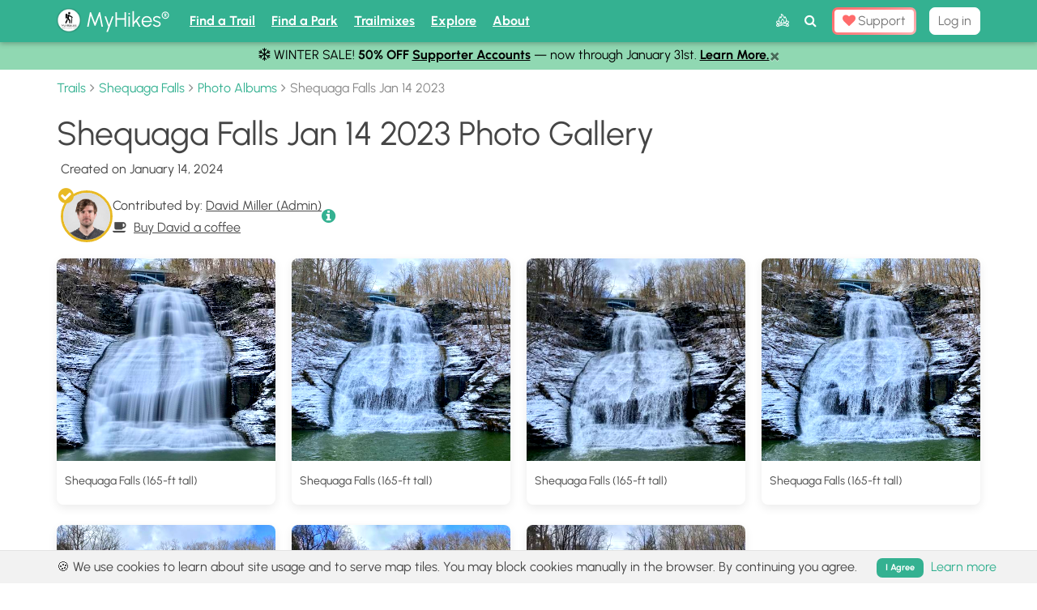

--- FILE ---
content_type: text/html; charset=utf-8
request_url: https://myhikes.org/trails/shequaga-falls/photo_albums/shequaga-falls-jan-14-2023/pictures
body_size: 25974
content:
<!DOCTYPE html>
<html class='' lang='en'>
<head>
<title>Pictures from Shequaga Falls Jan 14 2023 | MyHikes</title>
<meta content='Pictures from Shequaga Falls Jan 14 2023 album - Shequaga Falls, NY. Explore pictures from the trail, uploaded by hikers like you.' name='description'>
<meta content='Pictures from Shequaga Falls Jan 14 2023 | MyHikes' property='og:title'>
<meta content='Pictures from Shequaga Falls Jan 14 2023 album - Shequaga Falls, NY. Explore pictures from the trail, uploaded by hikers like you.' property='og:description'>
<meta content='MyHikes' property='og:site_name'>
<meta content='telephone=no' name='format-detection'>
<meta content='fa9dfa13638a5877c06857de825279df' name='clckd'>
<meta content='ac007323c84c551bc896a35e244a3deee8787f533acfb1ba60b9fbef5bf3ba19' name='ahrefs-site-verification'>
<meta name='have-i-been-pwned-verification' value='dweb_tokaz0gfpqmwhxwtkbh0thja'>
<meta content='MyHikes' name='twitter:app:name:iphone'>
<meta content='6464309621' name='twitter:app:id:iphone'>
<meta content='1950835748521262' name='fb:pages'>
<meta content='summary_large_image' name='twitter:card'>
<meta content='en-us' http-equiv='content-language'>
<meta content='IE=edge' http-equiv='X-UA-Compatible'>
<meta content='text/html; charset=UTF-8' http-equiv='Content-Type'>
<script>window.NREUM||(NREUM={});NREUM.info={"beacon":"bam.nr-data.net","errorBeacon":"bam.nr-data.net","licenseKey":"bdb2ae82b1","applicationID":"163501275","transactionName":"cAlWERcKCA5SQkwUXlASTRcAFksLWVQGHA==","queueTime":0,"applicationTime":79,"agent":""}</script>
<script>(window.NREUM||(NREUM={})).init={ajax:{deny_list:["bam.nr-data.net"]},feature_flags:["soft_nav"]};(window.NREUM||(NREUM={})).loader_config={licenseKey:"bdb2ae82b1",applicationID:"163501275",browserID:"163502225"};;/*! For license information please see nr-loader-rum-1.308.0.min.js.LICENSE.txt */
(()=>{var e,t,r={163:(e,t,r)=>{"use strict";r.d(t,{j:()=>E});var n=r(384),i=r(1741);var a=r(2555);r(860).K7.genericEvents;const s="experimental.resources",o="register",c=e=>{if(!e||"string"!=typeof e)return!1;try{document.createDocumentFragment().querySelector(e)}catch{return!1}return!0};var d=r(2614),u=r(944),l=r(8122);const f="[data-nr-mask]",g=e=>(0,l.a)(e,(()=>{const e={feature_flags:[],experimental:{allow_registered_children:!1,resources:!1},mask_selector:"*",block_selector:"[data-nr-block]",mask_input_options:{color:!1,date:!1,"datetime-local":!1,email:!1,month:!1,number:!1,range:!1,search:!1,tel:!1,text:!1,time:!1,url:!1,week:!1,textarea:!1,select:!1,password:!0}};return{ajax:{deny_list:void 0,block_internal:!0,enabled:!0,autoStart:!0},api:{get allow_registered_children(){return e.feature_flags.includes(o)||e.experimental.allow_registered_children},set allow_registered_children(t){e.experimental.allow_registered_children=t},duplicate_registered_data:!1},browser_consent_mode:{enabled:!1},distributed_tracing:{enabled:void 0,exclude_newrelic_header:void 0,cors_use_newrelic_header:void 0,cors_use_tracecontext_headers:void 0,allowed_origins:void 0},get feature_flags(){return e.feature_flags},set feature_flags(t){e.feature_flags=t},generic_events:{enabled:!0,autoStart:!0},harvest:{interval:30},jserrors:{enabled:!0,autoStart:!0},logging:{enabled:!0,autoStart:!0},metrics:{enabled:!0,autoStart:!0},obfuscate:void 0,page_action:{enabled:!0},page_view_event:{enabled:!0,autoStart:!0},page_view_timing:{enabled:!0,autoStart:!0},performance:{capture_marks:!1,capture_measures:!1,capture_detail:!0,resources:{get enabled(){return e.feature_flags.includes(s)||e.experimental.resources},set enabled(t){e.experimental.resources=t},asset_types:[],first_party_domains:[],ignore_newrelic:!0}},privacy:{cookies_enabled:!0},proxy:{assets:void 0,beacon:void 0},session:{expiresMs:d.wk,inactiveMs:d.BB},session_replay:{autoStart:!0,enabled:!1,preload:!1,sampling_rate:10,error_sampling_rate:100,collect_fonts:!1,inline_images:!1,fix_stylesheets:!0,mask_all_inputs:!0,get mask_text_selector(){return e.mask_selector},set mask_text_selector(t){c(t)?e.mask_selector="".concat(t,",").concat(f):""===t||null===t?e.mask_selector=f:(0,u.R)(5,t)},get block_class(){return"nr-block"},get ignore_class(){return"nr-ignore"},get mask_text_class(){return"nr-mask"},get block_selector(){return e.block_selector},set block_selector(t){c(t)?e.block_selector+=",".concat(t):""!==t&&(0,u.R)(6,t)},get mask_input_options(){return e.mask_input_options},set mask_input_options(t){t&&"object"==typeof t?e.mask_input_options={...t,password:!0}:(0,u.R)(7,t)}},session_trace:{enabled:!0,autoStart:!0},soft_navigations:{enabled:!0,autoStart:!0},spa:{enabled:!0,autoStart:!0},ssl:void 0,user_actions:{enabled:!0,elementAttributes:["id","className","tagName","type"]}}})());var p=r(6154),m=r(9324);let h=0;const v={buildEnv:m.F3,distMethod:m.Xs,version:m.xv,originTime:p.WN},b={consented:!1},y={appMetadata:{},get consented(){return this.session?.state?.consent||b.consented},set consented(e){b.consented=e},customTransaction:void 0,denyList:void 0,disabled:!1,harvester:void 0,isolatedBacklog:!1,isRecording:!1,loaderType:void 0,maxBytes:3e4,obfuscator:void 0,onerror:void 0,ptid:void 0,releaseIds:{},session:void 0,timeKeeper:void 0,registeredEntities:[],jsAttributesMetadata:{bytes:0},get harvestCount(){return++h}},_=e=>{const t=(0,l.a)(e,y),r=Object.keys(v).reduce((e,t)=>(e[t]={value:v[t],writable:!1,configurable:!0,enumerable:!0},e),{});return Object.defineProperties(t,r)};var w=r(5701);const x=e=>{const t=e.startsWith("http");e+="/",r.p=t?e:"https://"+e};var R=r(7836),k=r(3241);const A={accountID:void 0,trustKey:void 0,agentID:void 0,licenseKey:void 0,applicationID:void 0,xpid:void 0},S=e=>(0,l.a)(e,A),T=new Set;function E(e,t={},r,s){let{init:o,info:c,loader_config:d,runtime:u={},exposed:l=!0}=t;if(!c){const e=(0,n.pV)();o=e.init,c=e.info,d=e.loader_config}e.init=g(o||{}),e.loader_config=S(d||{}),c.jsAttributes??={},p.bv&&(c.jsAttributes.isWorker=!0),e.info=(0,a.D)(c);const f=e.init,m=[c.beacon,c.errorBeacon];T.has(e.agentIdentifier)||(f.proxy.assets&&(x(f.proxy.assets),m.push(f.proxy.assets)),f.proxy.beacon&&m.push(f.proxy.beacon),e.beacons=[...m],function(e){const t=(0,n.pV)();Object.getOwnPropertyNames(i.W.prototype).forEach(r=>{const n=i.W.prototype[r];if("function"!=typeof n||"constructor"===n)return;let a=t[r];e[r]&&!1!==e.exposed&&"micro-agent"!==e.runtime?.loaderType&&(t[r]=(...t)=>{const n=e[r](...t);return a?a(...t):n})})}(e),(0,n.US)("activatedFeatures",w.B)),u.denyList=[...f.ajax.deny_list||[],...f.ajax.block_internal?m:[]],u.ptid=e.agentIdentifier,u.loaderType=r,e.runtime=_(u),T.has(e.agentIdentifier)||(e.ee=R.ee.get(e.agentIdentifier),e.exposed=l,(0,k.W)({agentIdentifier:e.agentIdentifier,drained:!!w.B?.[e.agentIdentifier],type:"lifecycle",name:"initialize",feature:void 0,data:e.config})),T.add(e.agentIdentifier)}},384:(e,t,r)=>{"use strict";r.d(t,{NT:()=>s,US:()=>u,Zm:()=>o,bQ:()=>d,dV:()=>c,pV:()=>l});var n=r(6154),i=r(1863),a=r(1910);const s={beacon:"bam.nr-data.net",errorBeacon:"bam.nr-data.net"};function o(){return n.gm.NREUM||(n.gm.NREUM={}),void 0===n.gm.newrelic&&(n.gm.newrelic=n.gm.NREUM),n.gm.NREUM}function c(){let e=o();return e.o||(e.o={ST:n.gm.setTimeout,SI:n.gm.setImmediate||n.gm.setInterval,CT:n.gm.clearTimeout,XHR:n.gm.XMLHttpRequest,REQ:n.gm.Request,EV:n.gm.Event,PR:n.gm.Promise,MO:n.gm.MutationObserver,FETCH:n.gm.fetch,WS:n.gm.WebSocket},(0,a.i)(...Object.values(e.o))),e}function d(e,t){let r=o();r.initializedAgents??={},t.initializedAt={ms:(0,i.t)(),date:new Date},r.initializedAgents[e]=t}function u(e,t){o()[e]=t}function l(){return function(){let e=o();const t=e.info||{};e.info={beacon:s.beacon,errorBeacon:s.errorBeacon,...t}}(),function(){let e=o();const t=e.init||{};e.init={...t}}(),c(),function(){let e=o();const t=e.loader_config||{};e.loader_config={...t}}(),o()}},782:(e,t,r)=>{"use strict";r.d(t,{T:()=>n});const n=r(860).K7.pageViewTiming},860:(e,t,r)=>{"use strict";r.d(t,{$J:()=>u,K7:()=>c,P3:()=>d,XX:()=>i,Yy:()=>o,df:()=>a,qY:()=>n,v4:()=>s});const n="events",i="jserrors",a="browser/blobs",s="rum",o="browser/logs",c={ajax:"ajax",genericEvents:"generic_events",jserrors:i,logging:"logging",metrics:"metrics",pageAction:"page_action",pageViewEvent:"page_view_event",pageViewTiming:"page_view_timing",sessionReplay:"session_replay",sessionTrace:"session_trace",softNav:"soft_navigations",spa:"spa"},d={[c.pageViewEvent]:1,[c.pageViewTiming]:2,[c.metrics]:3,[c.jserrors]:4,[c.spa]:5,[c.ajax]:6,[c.sessionTrace]:7,[c.softNav]:8,[c.sessionReplay]:9,[c.logging]:10,[c.genericEvents]:11},u={[c.pageViewEvent]:s,[c.pageViewTiming]:n,[c.ajax]:n,[c.spa]:n,[c.softNav]:n,[c.metrics]:i,[c.jserrors]:i,[c.sessionTrace]:a,[c.sessionReplay]:a,[c.logging]:o,[c.genericEvents]:"ins"}},944:(e,t,r)=>{"use strict";r.d(t,{R:()=>i});var n=r(3241);function i(e,t){"function"==typeof console.debug&&(console.debug("New Relic Warning: https://github.com/newrelic/newrelic-browser-agent/blob/main/docs/warning-codes.md#".concat(e),t),(0,n.W)({agentIdentifier:null,drained:null,type:"data",name:"warn",feature:"warn",data:{code:e,secondary:t}}))}},1687:(e,t,r)=>{"use strict";r.d(t,{Ak:()=>d,Ze:()=>f,x3:()=>u});var n=r(3241),i=r(7836),a=r(3606),s=r(860),o=r(2646);const c={};function d(e,t){const r={staged:!1,priority:s.P3[t]||0};l(e),c[e].get(t)||c[e].set(t,r)}function u(e,t){e&&c[e]&&(c[e].get(t)&&c[e].delete(t),p(e,t,!1),c[e].size&&g(e))}function l(e){if(!e)throw new Error("agentIdentifier required");c[e]||(c[e]=new Map)}function f(e="",t="feature",r=!1){if(l(e),!e||!c[e].get(t)||r)return p(e,t);c[e].get(t).staged=!0,g(e)}function g(e){const t=Array.from(c[e]);t.every(([e,t])=>t.staged)&&(t.sort((e,t)=>e[1].priority-t[1].priority),t.forEach(([t])=>{c[e].delete(t),p(e,t)}))}function p(e,t,r=!0){const s=e?i.ee.get(e):i.ee,c=a.i.handlers;if(!s.aborted&&s.backlog&&c){if((0,n.W)({agentIdentifier:e,type:"lifecycle",name:"drain",feature:t}),r){const e=s.backlog[t],r=c[t];if(r){for(let t=0;e&&t<e.length;++t)m(e[t],r);Object.entries(r).forEach(([e,t])=>{Object.values(t||{}).forEach(t=>{t[0]?.on&&t[0]?.context()instanceof o.y&&t[0].on(e,t[1])})})}}s.isolatedBacklog||delete c[t],s.backlog[t]=null,s.emit("drain-"+t,[])}}function m(e,t){var r=e[1];Object.values(t[r]||{}).forEach(t=>{var r=e[0];if(t[0]===r){var n=t[1],i=e[3],a=e[2];n.apply(i,a)}})}},1738:(e,t,r)=>{"use strict";r.d(t,{U:()=>g,Y:()=>f});var n=r(3241),i=r(9908),a=r(1863),s=r(944),o=r(5701),c=r(3969),d=r(8362),u=r(860),l=r(4261);function f(e,t,r,a){const f=a||r;!f||f[e]&&f[e]!==d.d.prototype[e]||(f[e]=function(){(0,i.p)(c.xV,["API/"+e+"/called"],void 0,u.K7.metrics,r.ee),(0,n.W)({agentIdentifier:r.agentIdentifier,drained:!!o.B?.[r.agentIdentifier],type:"data",name:"api",feature:l.Pl+e,data:{}});try{return t.apply(this,arguments)}catch(e){(0,s.R)(23,e)}})}function g(e,t,r,n,s){const o=e.info;null===r?delete o.jsAttributes[t]:o.jsAttributes[t]=r,(s||null===r)&&(0,i.p)(l.Pl+n,[(0,a.t)(),t,r],void 0,"session",e.ee)}},1741:(e,t,r)=>{"use strict";r.d(t,{W:()=>a});var n=r(944),i=r(4261);class a{#e(e,...t){if(this[e]!==a.prototype[e])return this[e](...t);(0,n.R)(35,e)}addPageAction(e,t){return this.#e(i.hG,e,t)}register(e){return this.#e(i.eY,e)}recordCustomEvent(e,t){return this.#e(i.fF,e,t)}setPageViewName(e,t){return this.#e(i.Fw,e,t)}setCustomAttribute(e,t,r){return this.#e(i.cD,e,t,r)}noticeError(e,t){return this.#e(i.o5,e,t)}setUserId(e,t=!1){return this.#e(i.Dl,e,t)}setApplicationVersion(e){return this.#e(i.nb,e)}setErrorHandler(e){return this.#e(i.bt,e)}addRelease(e,t){return this.#e(i.k6,e,t)}log(e,t){return this.#e(i.$9,e,t)}start(){return this.#e(i.d3)}finished(e){return this.#e(i.BL,e)}recordReplay(){return this.#e(i.CH)}pauseReplay(){return this.#e(i.Tb)}addToTrace(e){return this.#e(i.U2,e)}setCurrentRouteName(e){return this.#e(i.PA,e)}interaction(e){return this.#e(i.dT,e)}wrapLogger(e,t,r){return this.#e(i.Wb,e,t,r)}measure(e,t){return this.#e(i.V1,e,t)}consent(e){return this.#e(i.Pv,e)}}},1863:(e,t,r)=>{"use strict";function n(){return Math.floor(performance.now())}r.d(t,{t:()=>n})},1910:(e,t,r)=>{"use strict";r.d(t,{i:()=>a});var n=r(944);const i=new Map;function a(...e){return e.every(e=>{if(i.has(e))return i.get(e);const t="function"==typeof e?e.toString():"",r=t.includes("[native code]"),a=t.includes("nrWrapper");return r||a||(0,n.R)(64,e?.name||t),i.set(e,r),r})}},2555:(e,t,r)=>{"use strict";r.d(t,{D:()=>o,f:()=>s});var n=r(384),i=r(8122);const a={beacon:n.NT.beacon,errorBeacon:n.NT.errorBeacon,licenseKey:void 0,applicationID:void 0,sa:void 0,queueTime:void 0,applicationTime:void 0,ttGuid:void 0,user:void 0,account:void 0,product:void 0,extra:void 0,jsAttributes:{},userAttributes:void 0,atts:void 0,transactionName:void 0,tNamePlain:void 0};function s(e){try{return!!e.licenseKey&&!!e.errorBeacon&&!!e.applicationID}catch(e){return!1}}const o=e=>(0,i.a)(e,a)},2614:(e,t,r)=>{"use strict";r.d(t,{BB:()=>s,H3:()=>n,g:()=>d,iL:()=>c,tS:()=>o,uh:()=>i,wk:()=>a});const n="NRBA",i="SESSION",a=144e5,s=18e5,o={STARTED:"session-started",PAUSE:"session-pause",RESET:"session-reset",RESUME:"session-resume",UPDATE:"session-update"},c={SAME_TAB:"same-tab",CROSS_TAB:"cross-tab"},d={OFF:0,FULL:1,ERROR:2}},2646:(e,t,r)=>{"use strict";r.d(t,{y:()=>n});class n{constructor(e){this.contextId=e}}},2843:(e,t,r)=>{"use strict";r.d(t,{G:()=>a,u:()=>i});var n=r(3878);function i(e,t=!1,r,i){(0,n.DD)("visibilitychange",function(){if(t)return void("hidden"===document.visibilityState&&e());e(document.visibilityState)},r,i)}function a(e,t,r){(0,n.sp)("pagehide",e,t,r)}},3241:(e,t,r)=>{"use strict";r.d(t,{W:()=>a});var n=r(6154);const i="newrelic";function a(e={}){try{n.gm.dispatchEvent(new CustomEvent(i,{detail:e}))}catch(e){}}},3606:(e,t,r)=>{"use strict";r.d(t,{i:()=>a});var n=r(9908);a.on=s;var i=a.handlers={};function a(e,t,r,a){s(a||n.d,i,e,t,r)}function s(e,t,r,i,a){a||(a="feature"),e||(e=n.d);var s=t[a]=t[a]||{};(s[r]=s[r]||[]).push([e,i])}},3878:(e,t,r)=>{"use strict";function n(e,t){return{capture:e,passive:!1,signal:t}}function i(e,t,r=!1,i){window.addEventListener(e,t,n(r,i))}function a(e,t,r=!1,i){document.addEventListener(e,t,n(r,i))}r.d(t,{DD:()=>a,jT:()=>n,sp:()=>i})},3969:(e,t,r)=>{"use strict";r.d(t,{TZ:()=>n,XG:()=>o,rs:()=>i,xV:()=>s,z_:()=>a});const n=r(860).K7.metrics,i="sm",a="cm",s="storeSupportabilityMetrics",o="storeEventMetrics"},4234:(e,t,r)=>{"use strict";r.d(t,{W:()=>a});var n=r(7836),i=r(1687);class a{constructor(e,t){this.agentIdentifier=e,this.ee=n.ee.get(e),this.featureName=t,this.blocked=!1}deregisterDrain(){(0,i.x3)(this.agentIdentifier,this.featureName)}}},4261:(e,t,r)=>{"use strict";r.d(t,{$9:()=>d,BL:()=>o,CH:()=>g,Dl:()=>_,Fw:()=>y,PA:()=>h,Pl:()=>n,Pv:()=>k,Tb:()=>l,U2:()=>a,V1:()=>R,Wb:()=>x,bt:()=>b,cD:()=>v,d3:()=>w,dT:()=>c,eY:()=>p,fF:()=>f,hG:()=>i,k6:()=>s,nb:()=>m,o5:()=>u});const n="api-",i="addPageAction",a="addToTrace",s="addRelease",o="finished",c="interaction",d="log",u="noticeError",l="pauseReplay",f="recordCustomEvent",g="recordReplay",p="register",m="setApplicationVersion",h="setCurrentRouteName",v="setCustomAttribute",b="setErrorHandler",y="setPageViewName",_="setUserId",w="start",x="wrapLogger",R="measure",k="consent"},5289:(e,t,r)=>{"use strict";r.d(t,{GG:()=>s,Qr:()=>c,sB:()=>o});var n=r(3878),i=r(6389);function a(){return"undefined"==typeof document||"complete"===document.readyState}function s(e,t){if(a())return e();const r=(0,i.J)(e),s=setInterval(()=>{a()&&(clearInterval(s),r())},500);(0,n.sp)("load",r,t)}function o(e){if(a())return e();(0,n.DD)("DOMContentLoaded",e)}function c(e){if(a())return e();(0,n.sp)("popstate",e)}},5607:(e,t,r)=>{"use strict";r.d(t,{W:()=>n});const n=(0,r(9566).bz)()},5701:(e,t,r)=>{"use strict";r.d(t,{B:()=>a,t:()=>s});var n=r(3241);const i=new Set,a={};function s(e,t){const r=t.agentIdentifier;a[r]??={},e&&"object"==typeof e&&(i.has(r)||(t.ee.emit("rumresp",[e]),a[r]=e,i.add(r),(0,n.W)({agentIdentifier:r,loaded:!0,drained:!0,type:"lifecycle",name:"load",feature:void 0,data:e})))}},6154:(e,t,r)=>{"use strict";r.d(t,{OF:()=>c,RI:()=>i,WN:()=>u,bv:()=>a,eN:()=>l,gm:()=>s,mw:()=>o,sb:()=>d});var n=r(1863);const i="undefined"!=typeof window&&!!window.document,a="undefined"!=typeof WorkerGlobalScope&&("undefined"!=typeof self&&self instanceof WorkerGlobalScope&&self.navigator instanceof WorkerNavigator||"undefined"!=typeof globalThis&&globalThis instanceof WorkerGlobalScope&&globalThis.navigator instanceof WorkerNavigator),s=i?window:"undefined"!=typeof WorkerGlobalScope&&("undefined"!=typeof self&&self instanceof WorkerGlobalScope&&self||"undefined"!=typeof globalThis&&globalThis instanceof WorkerGlobalScope&&globalThis),o=Boolean("hidden"===s?.document?.visibilityState),c=/iPad|iPhone|iPod/.test(s.navigator?.userAgent),d=c&&"undefined"==typeof SharedWorker,u=((()=>{const e=s.navigator?.userAgent?.match(/Firefox[/\s](\d+\.\d+)/);Array.isArray(e)&&e.length>=2&&e[1]})(),Date.now()-(0,n.t)()),l=()=>"undefined"!=typeof PerformanceNavigationTiming&&s?.performance?.getEntriesByType("navigation")?.[0]?.responseStart},6389:(e,t,r)=>{"use strict";function n(e,t=500,r={}){const n=r?.leading||!1;let i;return(...r)=>{n&&void 0===i&&(e.apply(this,r),i=setTimeout(()=>{i=clearTimeout(i)},t)),n||(clearTimeout(i),i=setTimeout(()=>{e.apply(this,r)},t))}}function i(e){let t=!1;return(...r)=>{t||(t=!0,e.apply(this,r))}}r.d(t,{J:()=>i,s:()=>n})},6630:(e,t,r)=>{"use strict";r.d(t,{T:()=>n});const n=r(860).K7.pageViewEvent},7699:(e,t,r)=>{"use strict";r.d(t,{It:()=>a,KC:()=>o,No:()=>i,qh:()=>s});var n=r(860);const i=16e3,a=1e6,s="SESSION_ERROR",o={[n.K7.logging]:!0,[n.K7.genericEvents]:!1,[n.K7.jserrors]:!1,[n.K7.ajax]:!1}},7836:(e,t,r)=>{"use strict";r.d(t,{P:()=>o,ee:()=>c});var n=r(384),i=r(8990),a=r(2646),s=r(5607);const o="nr@context:".concat(s.W),c=function e(t,r){var n={},s={},u={},l=!1;try{l=16===r.length&&d.initializedAgents?.[r]?.runtime.isolatedBacklog}catch(e){}var f={on:p,addEventListener:p,removeEventListener:function(e,t){var r=n[e];if(!r)return;for(var i=0;i<r.length;i++)r[i]===t&&r.splice(i,1)},emit:function(e,r,n,i,a){!1!==a&&(a=!0);if(c.aborted&&!i)return;t&&a&&t.emit(e,r,n);var o=g(n);m(e).forEach(e=>{e.apply(o,r)});var d=v()[s[e]];d&&d.push([f,e,r,o]);return o},get:h,listeners:m,context:g,buffer:function(e,t){const r=v();if(t=t||"feature",f.aborted)return;Object.entries(e||{}).forEach(([e,n])=>{s[n]=t,t in r||(r[t]=[])})},abort:function(){f._aborted=!0,Object.keys(f.backlog).forEach(e=>{delete f.backlog[e]})},isBuffering:function(e){return!!v()[s[e]]},debugId:r,backlog:l?{}:t&&"object"==typeof t.backlog?t.backlog:{},isolatedBacklog:l};return Object.defineProperty(f,"aborted",{get:()=>{let e=f._aborted||!1;return e||(t&&(e=t.aborted),e)}}),f;function g(e){return e&&e instanceof a.y?e:e?(0,i.I)(e,o,()=>new a.y(o)):new a.y(o)}function p(e,t){n[e]=m(e).concat(t)}function m(e){return n[e]||[]}function h(t){return u[t]=u[t]||e(f,t)}function v(){return f.backlog}}(void 0,"globalEE"),d=(0,n.Zm)();d.ee||(d.ee=c)},8122:(e,t,r)=>{"use strict";r.d(t,{a:()=>i});var n=r(944);function i(e,t){try{if(!e||"object"!=typeof e)return(0,n.R)(3);if(!t||"object"!=typeof t)return(0,n.R)(4);const r=Object.create(Object.getPrototypeOf(t),Object.getOwnPropertyDescriptors(t)),a=0===Object.keys(r).length?e:r;for(let s in a)if(void 0!==e[s])try{if(null===e[s]){r[s]=null;continue}Array.isArray(e[s])&&Array.isArray(t[s])?r[s]=Array.from(new Set([...e[s],...t[s]])):"object"==typeof e[s]&&"object"==typeof t[s]?r[s]=i(e[s],t[s]):r[s]=e[s]}catch(e){r[s]||(0,n.R)(1,e)}return r}catch(e){(0,n.R)(2,e)}}},8362:(e,t,r)=>{"use strict";r.d(t,{d:()=>a});var n=r(9566),i=r(1741);class a extends i.W{agentIdentifier=(0,n.LA)(16)}},8374:(e,t,r)=>{r.nc=(()=>{try{return document?.currentScript?.nonce}catch(e){}return""})()},8990:(e,t,r)=>{"use strict";r.d(t,{I:()=>i});var n=Object.prototype.hasOwnProperty;function i(e,t,r){if(n.call(e,t))return e[t];var i=r();if(Object.defineProperty&&Object.keys)try{return Object.defineProperty(e,t,{value:i,writable:!0,enumerable:!1}),i}catch(e){}return e[t]=i,i}},9324:(e,t,r)=>{"use strict";r.d(t,{F3:()=>i,Xs:()=>a,xv:()=>n});const n="1.308.0",i="PROD",a="CDN"},9566:(e,t,r)=>{"use strict";r.d(t,{LA:()=>o,bz:()=>s});var n=r(6154);const i="xxxxxxxx-xxxx-4xxx-yxxx-xxxxxxxxxxxx";function a(e,t){return e?15&e[t]:16*Math.random()|0}function s(){const e=n.gm?.crypto||n.gm?.msCrypto;let t,r=0;return e&&e.getRandomValues&&(t=e.getRandomValues(new Uint8Array(30))),i.split("").map(e=>"x"===e?a(t,r++).toString(16):"y"===e?(3&a()|8).toString(16):e).join("")}function o(e){const t=n.gm?.crypto||n.gm?.msCrypto;let r,i=0;t&&t.getRandomValues&&(r=t.getRandomValues(new Uint8Array(e)));const s=[];for(var o=0;o<e;o++)s.push(a(r,i++).toString(16));return s.join("")}},9908:(e,t,r)=>{"use strict";r.d(t,{d:()=>n,p:()=>i});var n=r(7836).ee.get("handle");function i(e,t,r,i,a){a?(a.buffer([e],i),a.emit(e,t,r)):(n.buffer([e],i),n.emit(e,t,r))}}},n={};function i(e){var t=n[e];if(void 0!==t)return t.exports;var a=n[e]={exports:{}};return r[e](a,a.exports,i),a.exports}i.m=r,i.d=(e,t)=>{for(var r in t)i.o(t,r)&&!i.o(e,r)&&Object.defineProperty(e,r,{enumerable:!0,get:t[r]})},i.f={},i.e=e=>Promise.all(Object.keys(i.f).reduce((t,r)=>(i.f[r](e,t),t),[])),i.u=e=>"nr-rum-1.308.0.min.js",i.o=(e,t)=>Object.prototype.hasOwnProperty.call(e,t),e={},t="NRBA-1.308.0.PROD:",i.l=(r,n,a,s)=>{if(e[r])e[r].push(n);else{var o,c;if(void 0!==a)for(var d=document.getElementsByTagName("script"),u=0;u<d.length;u++){var l=d[u];if(l.getAttribute("src")==r||l.getAttribute("data-webpack")==t+a){o=l;break}}if(!o){c=!0;var f={296:"sha512-+MIMDsOcckGXa1EdWHqFNv7P+JUkd5kQwCBr3KE6uCvnsBNUrdSt4a/3/L4j4TxtnaMNjHpza2/erNQbpacJQA=="};(o=document.createElement("script")).charset="utf-8",i.nc&&o.setAttribute("nonce",i.nc),o.setAttribute("data-webpack",t+a),o.src=r,0!==o.src.indexOf(window.location.origin+"/")&&(o.crossOrigin="anonymous"),f[s]&&(o.integrity=f[s])}e[r]=[n];var g=(t,n)=>{o.onerror=o.onload=null,clearTimeout(p);var i=e[r];if(delete e[r],o.parentNode&&o.parentNode.removeChild(o),i&&i.forEach(e=>e(n)),t)return t(n)},p=setTimeout(g.bind(null,void 0,{type:"timeout",target:o}),12e4);o.onerror=g.bind(null,o.onerror),o.onload=g.bind(null,o.onload),c&&document.head.appendChild(o)}},i.r=e=>{"undefined"!=typeof Symbol&&Symbol.toStringTag&&Object.defineProperty(e,Symbol.toStringTag,{value:"Module"}),Object.defineProperty(e,"__esModule",{value:!0})},i.p="https://js-agent.newrelic.com/",(()=>{var e={374:0,840:0};i.f.j=(t,r)=>{var n=i.o(e,t)?e[t]:void 0;if(0!==n)if(n)r.push(n[2]);else{var a=new Promise((r,i)=>n=e[t]=[r,i]);r.push(n[2]=a);var s=i.p+i.u(t),o=new Error;i.l(s,r=>{if(i.o(e,t)&&(0!==(n=e[t])&&(e[t]=void 0),n)){var a=r&&("load"===r.type?"missing":r.type),s=r&&r.target&&r.target.src;o.message="Loading chunk "+t+" failed: ("+a+": "+s+")",o.name="ChunkLoadError",o.type=a,o.request=s,n[1](o)}},"chunk-"+t,t)}};var t=(t,r)=>{var n,a,[s,o,c]=r,d=0;if(s.some(t=>0!==e[t])){for(n in o)i.o(o,n)&&(i.m[n]=o[n]);if(c)c(i)}for(t&&t(r);d<s.length;d++)a=s[d],i.o(e,a)&&e[a]&&e[a][0](),e[a]=0},r=self["webpackChunk:NRBA-1.308.0.PROD"]=self["webpackChunk:NRBA-1.308.0.PROD"]||[];r.forEach(t.bind(null,0)),r.push=t.bind(null,r.push.bind(r))})(),(()=>{"use strict";i(8374);var e=i(8362),t=i(860);const r=Object.values(t.K7);var n=i(163);var a=i(9908),s=i(1863),o=i(4261),c=i(1738);var d=i(1687),u=i(4234),l=i(5289),f=i(6154),g=i(944),p=i(384);const m=e=>f.RI&&!0===e?.privacy.cookies_enabled;function h(e){return!!(0,p.dV)().o.MO&&m(e)&&!0===e?.session_trace.enabled}var v=i(6389),b=i(7699);class y extends u.W{constructor(e,t){super(e.agentIdentifier,t),this.agentRef=e,this.abortHandler=void 0,this.featAggregate=void 0,this.loadedSuccessfully=void 0,this.onAggregateImported=new Promise(e=>{this.loadedSuccessfully=e}),this.deferred=Promise.resolve(),!1===e.init[this.featureName].autoStart?this.deferred=new Promise((t,r)=>{this.ee.on("manual-start-all",(0,v.J)(()=>{(0,d.Ak)(e.agentIdentifier,this.featureName),t()}))}):(0,d.Ak)(e.agentIdentifier,t)}importAggregator(e,t,r={}){if(this.featAggregate)return;const n=async()=>{let n;await this.deferred;try{if(m(e.init)){const{setupAgentSession:t}=await i.e(296).then(i.bind(i,3305));n=t(e)}}catch(e){(0,g.R)(20,e),this.ee.emit("internal-error",[e]),(0,a.p)(b.qh,[e],void 0,this.featureName,this.ee)}try{if(!this.#t(this.featureName,n,e.init))return(0,d.Ze)(this.agentIdentifier,this.featureName),void this.loadedSuccessfully(!1);const{Aggregate:i}=await t();this.featAggregate=new i(e,r),e.runtime.harvester.initializedAggregates.push(this.featAggregate),this.loadedSuccessfully(!0)}catch(e){(0,g.R)(34,e),this.abortHandler?.(),(0,d.Ze)(this.agentIdentifier,this.featureName,!0),this.loadedSuccessfully(!1),this.ee&&this.ee.abort()}};f.RI?(0,l.GG)(()=>n(),!0):n()}#t(e,r,n){if(this.blocked)return!1;switch(e){case t.K7.sessionReplay:return h(n)&&!!r;case t.K7.sessionTrace:return!!r;default:return!0}}}var _=i(6630),w=i(2614),x=i(3241);class R extends y{static featureName=_.T;constructor(e){var t;super(e,_.T),this.setupInspectionEvents(e.agentIdentifier),t=e,(0,c.Y)(o.Fw,function(e,r){"string"==typeof e&&("/"!==e.charAt(0)&&(e="/"+e),t.runtime.customTransaction=(r||"http://custom.transaction")+e,(0,a.p)(o.Pl+o.Fw,[(0,s.t)()],void 0,void 0,t.ee))},t),this.importAggregator(e,()=>i.e(296).then(i.bind(i,3943)))}setupInspectionEvents(e){const t=(t,r)=>{t&&(0,x.W)({agentIdentifier:e,timeStamp:t.timeStamp,loaded:"complete"===t.target.readyState,type:"window",name:r,data:t.target.location+""})};(0,l.sB)(e=>{t(e,"DOMContentLoaded")}),(0,l.GG)(e=>{t(e,"load")}),(0,l.Qr)(e=>{t(e,"navigate")}),this.ee.on(w.tS.UPDATE,(t,r)=>{(0,x.W)({agentIdentifier:e,type:"lifecycle",name:"session",data:r})})}}class k extends e.d{constructor(e){var t;(super(),f.gm)?(this.features={},(0,p.bQ)(this.agentIdentifier,this),this.desiredFeatures=new Set(e.features||[]),this.desiredFeatures.add(R),(0,n.j)(this,e,e.loaderType||"agent"),t=this,(0,c.Y)(o.cD,function(e,r,n=!1){if("string"==typeof e){if(["string","number","boolean"].includes(typeof r)||null===r)return(0,c.U)(t,e,r,o.cD,n);(0,g.R)(40,typeof r)}else(0,g.R)(39,typeof e)},t),function(e){(0,c.Y)(o.Dl,function(t,r=!1){if("string"!=typeof t&&null!==t)return void(0,g.R)(41,typeof t);const n=e.info.jsAttributes["enduser.id"];r&&null!=n&&n!==t?(0,a.p)(o.Pl+"setUserIdAndResetSession",[t],void 0,"session",e.ee):(0,c.U)(e,"enduser.id",t,o.Dl,!0)},e)}(this),function(e){(0,c.Y)(o.nb,function(t){if("string"==typeof t||null===t)return(0,c.U)(e,"application.version",t,o.nb,!1);(0,g.R)(42,typeof t)},e)}(this),function(e){(0,c.Y)(o.d3,function(){e.ee.emit("manual-start-all")},e)}(this),function(e){(0,c.Y)(o.Pv,function(t=!0){if("boolean"==typeof t){if((0,a.p)(o.Pl+o.Pv,[t],void 0,"session",e.ee),e.runtime.consented=t,t){const t=e.features.page_view_event;t.onAggregateImported.then(e=>{const r=t.featAggregate;e&&!r.sentRum&&r.sendRum()})}}else(0,g.R)(65,typeof t)},e)}(this),this.run()):(0,g.R)(21)}get config(){return{info:this.info,init:this.init,loader_config:this.loader_config,runtime:this.runtime}}get api(){return this}run(){try{const e=function(e){const t={};return r.forEach(r=>{t[r]=!!e[r]?.enabled}),t}(this.init),n=[...this.desiredFeatures];n.sort((e,r)=>t.P3[e.featureName]-t.P3[r.featureName]),n.forEach(r=>{if(!e[r.featureName]&&r.featureName!==t.K7.pageViewEvent)return;if(r.featureName===t.K7.spa)return void(0,g.R)(67);const n=function(e){switch(e){case t.K7.ajax:return[t.K7.jserrors];case t.K7.sessionTrace:return[t.K7.ajax,t.K7.pageViewEvent];case t.K7.sessionReplay:return[t.K7.sessionTrace];case t.K7.pageViewTiming:return[t.K7.pageViewEvent];default:return[]}}(r.featureName).filter(e=>!(e in this.features));n.length>0&&(0,g.R)(36,{targetFeature:r.featureName,missingDependencies:n}),this.features[r.featureName]=new r(this)})}catch(e){(0,g.R)(22,e);for(const e in this.features)this.features[e].abortHandler?.();const t=(0,p.Zm)();delete t.initializedAgents[this.agentIdentifier]?.features,delete this.sharedAggregator;return t.ee.get(this.agentIdentifier).abort(),!1}}}var A=i(2843),S=i(782);class T extends y{static featureName=S.T;constructor(e){super(e,S.T),f.RI&&((0,A.u)(()=>(0,a.p)("docHidden",[(0,s.t)()],void 0,S.T,this.ee),!0),(0,A.G)(()=>(0,a.p)("winPagehide",[(0,s.t)()],void 0,S.T,this.ee)),this.importAggregator(e,()=>i.e(296).then(i.bind(i,2117))))}}var E=i(3969);class I extends y{static featureName=E.TZ;constructor(e){super(e,E.TZ),f.RI&&document.addEventListener("securitypolicyviolation",e=>{(0,a.p)(E.xV,["Generic/CSPViolation/Detected"],void 0,this.featureName,this.ee)}),this.importAggregator(e,()=>i.e(296).then(i.bind(i,9623)))}}new k({features:[R,T,I],loaderType:"lite"})})()})();</script>
<meta charset='UTF-8'>
<meta property="og:url" content="https://myhikes.org/trails/shequaga-falls/photo_albums/shequaga-falls-jan-14-2023/pictures/" /><link href="https://myhikes.org/trails/shequaga-falls/photo_albums/shequaga-falls-jan-14-2023/pictures/" rel="canonical" />
<script type="application/ld+json">{"@context":"https://schema.org","@type":"BreadcrumbList","itemListElement":[{"@type":"ListItem","position":1,"name":"Trails","item":"/trails"},{"@type":"ListItem","position":2,"name":"Shequaga Falls","item":"/trails/shequaga-falls"},{"@type":"ListItem","position":3,"name":"Photo Albums","item":"/trails/shequaga-falls/photo_albums"},{"@type":"ListItem","position":4,"name":"Shequaga Falls Jan 14 2023"}]}</script>
<meta name="csrf-param" content="authenticity_token" />
<meta name="csrf-token" content="HYQR/qlTCT8/VKP/G65yN6LDB0GYGSF4EEpfS2K8Uq3QwS6Tq4jdRuogmrKz0Dk58Bd1l4f9jAO6WCT2gAyGmA==" />
<meta content='width=device-width, initial-scale=1' name='viewport'>
<meta content='nopin' name='pinterest'>
<meta content='3e998e87c861ec1ad6452bba3cc60100' name='p:domain_verify'>
<script charset='UTF-8' src='https://www.paypalobjects.com/donate/sdk/donate-sdk.js'></script>
<link rel="shortcut icon" type="image/x-icon" href="/assets/favicon-bd2bcf9a161e79b930cf3cb054270e5471936fb086b34fe2ca3824369da6ecf3.ico" />
<link href='/assets/favicon-16-168a7763bdfea71fde5183a689e45a3ab42acb4b6e541d03b785b2921cc01519.png' rel='icon' sizes='16x16'>
<link href='/assets/favicon-32-f26c198ac0b91ed6dcba1ae669dc758415bbc725d1ce3fa1283fba3f08ba655f.png' rel='icon' sizes='32x32'>
<link href='/assets/favicon-57-d2588abf6b333890e8159e5440b44ac1dea34ae270ab5f81c25bf8531dcf0576.png' rel='icon' sizes='57x57'>
<link href='/assets/favicon-76-a9ed20fb61002801a51ff21fec8a081ac0964426c18dc62ff9981fdd7d1cb2bf.png' rel='icon' sizes='76x76'>
<link href='/assets/favicon-96-9460639ee5651190652c13239ab5abbca280ce3d9ee9a818d6c2701f6e40b97b.png' rel='icon' sizes='96x96'>
<link href='/assets/favicon-120-c5f93c276a4726dfa10d6c6c48d18c3b21ebd2e005721a6b51a602b9c236cc83.png' rel='icon' sizes='120x120'>
<link href='/assets/favicon-144-b4fa1887e5510474ce1f4078066e2e35708c05c5b3fde9fa3a7d82abe765f2c0.png' rel='icon' sizes='144x144'>
<link href='/assets/favicon-180-b19bb7491829cccb5bd647cbec4b070094ba94d6bddb4a51d92b09f763e36b31.png' rel='icon' sizes='180x180'>
<link href='/assets/favicon-16-168a7763bdfea71fde5183a689e45a3ab42acb4b6e541d03b785b2921cc01519.png' rel='apple-touch-icon' sizes='16x16'>
<link href='/assets/favicon-32-f26c198ac0b91ed6dcba1ae669dc758415bbc725d1ce3fa1283fba3f08ba655f.png' rel='apple-touch-icon' sizes='32x32'>
<link href='/assets/favicon-72-90987ae18fd72d389e65346345a568b6c10229b65cb14dc4b98b5a96c836df13.png' rel='apple-touch-icon' sizes='72x72'>
<link href='/assets/favicon-76-a9ed20fb61002801a51ff21fec8a081ac0964426c18dc62ff9981fdd7d1cb2bf.png' rel='apple-touch-icon' sizes='76x76'>
<link href='/assets/favicon-114-44e287aee275fd889f6adc2be8c8274f69d0e1e83aacb94e8c34be669d993dd8.png' rel='apple-touch-icon' sizes='114x114'>
<link href='/assets/favicon-120-c5f93c276a4726dfa10d6c6c48d18c3b21ebd2e005721a6b51a602b9c236cc83.png' rel='apple-touch-icon' sizes='120x120'>
<link href='/assets/favicon-152-abf628b1195e00e0ef2f4be691bc9dcbe4e5bbe98b7abca0495a0c8ea945c04c.png' rel='apple-touch-icon' sizes='152x152'>
<link href='/assets/favicon-180-b19bb7491829cccb5bd647cbec4b070094ba94d6bddb4a51d92b09f763e36b31.png' rel='apple-touch-icon' sizes='180x180'>
<link href='/site.webmanifest' rel='manifest'>
<link color='#5bbad5' href='/safari-pinned-tab.svg' rel='mask-icon'>
<meta content='#ffffff' name='msapplication-TileColor'>
<link rel="stylesheet" media="all" href="/assets/application-cda1b9b6fd4d64b03aa5b5c8fad35791a6e62cf2cb708e28ba76af4f398be9db.css" />
<script src="/assets/application-09d70567c4e31f829386fb820c16e50262bbec7ecac5b6991a7fa19598c19e65.js"></script>
<script async src='https://www.googletagmanager.com/gtag/js?id=AW-854324042'></script>
<script>
window.dataLayer = window.dataLayer || [];
function gtag(){dataLayer.push(arguments);}
gtag('js', new Date());
gtag('config', 'AW-854324042');
</script>
</head>
<body class=''>
<div id='ajax-spinner-container'>
<div class='loading-spinner'>
<div class='fa fa-spinner fa-pulse fa-4x'></div>
<h3 class='spinner-text'>Loading...</h3>
</div>
</div>
<nav class='navbar navbar-default primary navbar-fixed-top' id='navbar'>
<div class='container'>
<div class='navbar-header'>
<a class="navbar-brand " title="MyHikes Home" href="/"><img width="30" class="inline-block myhikes-logo" loading="lazy" alt="MyHikes Logo" src="/assets/logo_xs-c163a874d37e6f1a1b4fffdc010ea9e996d869329be7a0a15fb166bc6ffa84f8.png" />
MyHikes
<span class='logo-tm'>
®
</span>
</a><button class='navbar-toggle pull-right user-icon-dropdown' data-target='#navbarCollapse' data-toggle='collapse' title='Toggle navigation' type='button'>
<span class='sr-only'>Toggle navigation</span>
<i class="fa fa-bars"></i>
</button>
<!-- / XS nav pull-right -->
<ul class='navbar-search-xs nav navbar-nav pull-right'>
<li class='indie-platform inline-block'>
<a class="text-xs indie-platform-link" href="/about_us#indie">100% indie</a>
</li>
<li class='campfire-mode inline-block'>
<a class="campfire-mode-toggle" title="Campfire Mode" href="javascript:void(0);"><i class="fa fa-campfire-myhikes-icon"></i>
</a></li>
<!-- / XS search link -->
<li class='site-search inline-block'>
<a class='site-search-btn' href='#' title='Site Search'>
<span class='sr-only'>Toggle Search</span>
<i class="fa fa-search fa-search-btn-icon"></i>
</a>
<ul class='dropdown-menu site-search-dropdown'>
<form class="search-form site-search" id="site-search-xs" action="/search" accept-charset="UTF-8" method="get"><input name="utf8" type="hidden" value="&#x2713;" />
<div class='nearby-search'>
<input autocomplete='off' class='site-search-input form-control sq clearable' data-results-container='site-typeahead-results-xs' id='sq-xs' name='sq' placeholder='Search...' type='text'>
<a class="btn input-clear-btn" title="Clear input text" href="javascript:void(0)"><i class="fa fa-times-circle-o"></i>
</a><button name="button" type="submit" class="btn btn-primary" title="Search"><i class="fa fa-search"></i>
</button></div>
</form>

<ul class='site-search-results-dropdown dropdown-menu' id='site-typeahead-results-xs'></ul>
</ul>
</li>
<li class='btn-donate inline-block'>
<a class="navbar-donate-cta btn" title="Become a MyHikes Supporter" href="javascript:void(0)">Support</a>
</li>
</ul>
</div>
<div class='collapse navbar-collapse' id='navbarCollapse'>
<div class='visible-xs hidden-sm hidden-lg hidden-md'>
<div class='action-buttons action-buttons__container--50-50'>
<a class="btn navbar-donate-cta" href="/supporter-account"><i class="fa fa-heart"></i>
Support
</a><a onclick="signInModal();" class="btn btn-primary btn-login" href="javascript:void(0);">Log in
</a></div>
<a class="btn btn-default btn-wide" href="/users/sign_up">Sign up
</a></div>
<ul class='nav navbar-nav'>
<li>
<a title="Find a trail to hike, walk, or explore" href="/trails">Find a Trail
</a></li>
<li>
<a title="Find a park to enjy nature and its hiking trails" href="/parks">Find a Park
</a></li>
<li>
<a title="Explore or create your own Trailmixes" href="/trailmixes">Trailmixes
</a></li>
<li>
<a title="Explore Articles" href="/explore">Explore
</a></li>
<li>
<a title="About us" href="/about_us">About
</a></li>
</ul>
<ul class='nav navbar-nav pull-right hidden-xs'>
<li class='campfire-mode'>
<a class="campfire-mode-toggle" title="Campfire Mode (dark mode)" href="javascript:void(0);"><i class="fa fa-campfire-myhikes-icon"></i>
</a></li>
<li class='site-search'>
<a class='site-search-btn' href='#' title='Site Search'>
<span class='sr-only'>Toggle Search</span>
<i class="fa fa-search fa-search-btn-icon"></i>
</a>
<ul class='dropdown-menu site-search-dropdown'>
<form class="search-form site-search" id="site-search-nav" action="/search" accept-charset="UTF-8" method="get"><input name="utf8" type="hidden" value="&#x2713;" />
<div class='nearby-search'>
<input autocomplete='off' class='site-search-input form-control sq clearable' data-results-container='site-typeahead-results' id='sq-nav' name='sq' placeholder='Search...' type='text'>
<a class="btn input-clear-btn" title="Clear input text" href="javascript:void(0)"><i class="fa fa-times-circle-o"></i>
</a><button name="button" type="submit" class="btn btn-primary" title="Search"><i class="fa fa-search"></i>
</button></div>
</form>

<ul class='site-search-results-dropdown dropdown-menu' id='site-typeahead-results'></ul>
</ul>
</li>
<li class='btn-donate'>
<a title="Become a MyHikes Supporter" class="navbar-donate-cta btn" href="javascript:void(0)"><i class="fa fa-heart"></i>
Support
</a></li>
<li class='btn-login'>
<a onclick="signInModal();" class="btn" href="javascript:void(0);">Log in</a>
</li>
</ul>

</div>
</div>
</nav>
<div class='top-notifier' data-cache-key='topNotifierDismissedNov172025' id='top-notifier'>
<div class='top-notifier__content'>
<div class='body'>
<i class="fa fa-snowflake-o"></i>
WINTER SALE!
<b>
50% OFF
</b>
<b>
<a href="/supporter-account">Supporter Accounts</a>
</b>—
now through January 31st.
<b>
<a href="/supporter-account">Learn More.</a>
</b>
</div>
<button class='close' id='top-notifier__close' type='button'>×</button>
</div>
</div>
<div class='container-fluid' id='myhikes_container'>
<div class='container breadcrumbs-container'>
<div id='breadcrumbs'>
<a href="/trails">Trails</a><i class="fa fa-angle-right fa-breadcrumb"></i><a href="/trails/shequaga-falls">Shequaga Falls</a><i class="fa fa-angle-right fa-breadcrumb"></i><a href="/trails/shequaga-falls/photo_albums">Photo Albums</a><i class="fa fa-angle-right fa-breadcrumb"></i>Shequaga Falls Jan 14 2023
</div>
</div>
<div class='photos-list'>
<div class='container gallery-container'>
<h1>Shequaga Falls Jan 14 2023 Photo Gallery</h1>
<div class='row'>
<div class='col-xs-12' style='margin-bottom: 15px;'>
Created on January 14, 2024
</div>
<div class='col-xs-12'>
<div class='user__contributor-card'>
<div class='profile-picture'>
<a href="/hikers/Admin"><div class='user-icon-inline-block'>
<i class="fa fa-check-circle fa-gold fa-supporter-check"></i>
<img height="35" width="35" class="hiker-profile-avatar img-circle lifetime-supporter" alt="Admin avatar" loading="lazy" role="presentation" src="/images_uploads/profile_pics/dave_miller_headshot_20221110_231254_UTC.jpg" />
</div>

</a></div>
<div class='user-info'>
<div>
<span>Contributed by:</span>
<a href="/hikers/Admin">David Miller (Admin)
</a>
<div class='support-contributor-link'>
<i class="fa fa-coffee"></i>
<a href="/supporter-account"><span style='margin-left: 5px'>Buy David a coffee</span>
</a></div>
</div>
<div class='support-contributor-tooltip'>
<i class='fa fa-info-circle' data-html='true' data-placement='top' data-toggle='tooltip' style='font-size: 1em !important;' title='MyHikes® is 100% independently supported with contributions from our hiking community.'></i>
</div>
</div>
</div>

</div>
</div>
<div class='row' style='margin-top: 20px;'>
<div class='col-xs-12 col-sm-6 col-md-3 gallery-item' id='90d3c98a-d572-4bf2-a062-e1ea6ca3fe5a'>
<div class='picture-card'>
<a class="trail-img-a" data-original-img-path="/images_uploads/Shequaga%20Falls%20Jan%2014%202023%2FIMG_4321%202_20240114193831UTC.JPG" data-img-description="Shequaga Falls (165-ft tall)" href="/images_uploads/Shequaga%20Falls%20Jan%2014%202023%2FIMG_4321%202_20240114193831UTC.JPG"><img data-pin-media="https://myhikes.org/images_uploads/Shequaga%20Falls%20Jan%2014%202023%2FIMG_4321%202_20240114193831UTC.JPG" data-pin-url="https://myhikes.org/trails/shequaga-falls" data-pin-description="#hiking #nature #outdoors" title="Shequaga Falls (165-ft tall)" alt="Shequaga Falls (165-ft tall)" loading="lazy" src="/images_uploads/Shequaga%20Falls%20Jan%2014%202023%2FIMG_4321%202_20240114193831UTC_small.JPG" /></a>
<div class='picture-description'>
<p>Shequaga Falls (165-ft tall)</p>
</div>
</div>
</div>
<div class='col-xs-12 col-sm-6 col-md-3 gallery-item' id='99d8dc8e-6245-45aa-8928-3776ce2c9c05'>
<div class='picture-card'>
<a class="trail-img-a" data-original-img-path="/images_uploads/Shequaga%20Falls%20Jan%2014%202023%2FIMG_4319_20240114193604UTC.JPG" data-img-description="Shequaga Falls (165-ft tall)" href="/images_uploads/Shequaga%20Falls%20Jan%2014%202023%2FIMG_4319_20240114193604UTC.JPG"><img data-pin-media="https://myhikes.org/images_uploads/Shequaga%20Falls%20Jan%2014%202023%2FIMG_4319_20240114193604UTC.JPG" data-pin-url="https://myhikes.org/trails/shequaga-falls" data-pin-description="#hiking #nature #outdoors" title="Shequaga Falls (165-ft tall)" alt="Shequaga Falls (165-ft tall)" loading="lazy" src="/images_uploads/Shequaga%20Falls%20Jan%2014%202023%2FIMG_4319_20240114193604UTC_small.JPG" /></a>
<div class='picture-description'>
<p>Shequaga Falls (165-ft tall)</p>
</div>
</div>
</div>
<div class='col-xs-12 col-sm-6 col-md-3 gallery-item' id='94f29b46-8356-4480-a754-7f68b3c881fd'>
<div class='picture-card'>
<a class="trail-img-a" data-original-img-path="/images_uploads/Shequaga%20Falls%20Jan%2014%202023%2FIMG_4320_20240114193607UTC.JPG" data-img-description="Shequaga Falls (165-ft tall)" href="/images_uploads/Shequaga%20Falls%20Jan%2014%202023%2FIMG_4320_20240114193607UTC.JPG"><img data-pin-media="https://myhikes.org/images_uploads/Shequaga%20Falls%20Jan%2014%202023%2FIMG_4320_20240114193607UTC.JPG" data-pin-url="https://myhikes.org/trails/shequaga-falls" data-pin-description="#hiking #nature #outdoors" title="Shequaga Falls (165-ft tall)" alt="Shequaga Falls (165-ft tall)" loading="lazy" src="/images_uploads/Shequaga%20Falls%20Jan%2014%202023%2FIMG_4320_20240114193607UTC_small.JPG" /></a>
<div class='picture-description'>
<p>Shequaga Falls (165-ft tall)</p>
</div>
</div>
</div>
<div class='col-xs-12 col-sm-6 col-md-3 gallery-item' id='4f4d11e8-6749-4531-886d-ecea5f3bde29'>
<div class='picture-card'>
<a class="trail-img-a" data-original-img-path="/images_uploads/Shequaga%20Falls%20Jan%2014%202023%2FIMG_4321_20240114193611UTC.JPG" data-img-description="Shequaga Falls (165-ft tall)" href="/images_uploads/Shequaga%20Falls%20Jan%2014%202023%2FIMG_4321_20240114193611UTC.JPG"><img data-pin-media="https://myhikes.org/images_uploads/Shequaga%20Falls%20Jan%2014%202023%2FIMG_4321_20240114193611UTC.JPG" data-pin-url="https://myhikes.org/trails/shequaga-falls" data-pin-description="#hiking #nature #outdoors" title="Shequaga Falls (165-ft tall)" alt="Shequaga Falls (165-ft tall)" loading="lazy" src="/images_uploads/Shequaga%20Falls%20Jan%2014%202023%2FIMG_4321_20240114193611UTC_small.JPG" /></a>
<div class='picture-description'>
<p>Shequaga Falls (165-ft tall)</p>
</div>
</div>
</div>
<div class='col-xs-12 col-sm-6 col-md-3 gallery-item' id='6665ad5a-936d-4da2-9a0b-4e04be227c26'>
<div class='picture-card'>
<a class="trail-img-a" data-original-img-path="/images_uploads/Shequaga%20Falls%20Jan%2014%202023%2FIMG_4323_20240114193614UTC.JPG" data-img-description="Shequaga Falls (165-ft tall)" href="/images_uploads/Shequaga%20Falls%20Jan%2014%202023%2FIMG_4323_20240114193614UTC.JPG"><img data-pin-media="https://myhikes.org/images_uploads/Shequaga%20Falls%20Jan%2014%202023%2FIMG_4323_20240114193614UTC.JPG" data-pin-url="https://myhikes.org/trails/shequaga-falls" data-pin-description="#hiking #nature #outdoors" title="Shequaga Falls (165-ft tall)" alt="Shequaga Falls (165-ft tall)" loading="lazy" src="/images_uploads/Shequaga%20Falls%20Jan%2014%202023%2FIMG_4323_20240114193614UTC_small.JPG" /></a>
<div class='picture-description'>
<p>Shequaga Falls (165-ft tall)</p>
</div>
</div>
</div>
<div class='col-xs-12 col-sm-6 col-md-3 gallery-item' id='8af3f3b6-052a-4bc0-ab6d-759801bd6f56'>
<div class='picture-card'>
<a class="trail-img-a" data-original-img-path="/images_uploads/Shequaga%20Falls%20Jan%2014%202023%2FIMG_4324_20240114193828UTC.JPG" data-img-description="Shequaga Falls (165-ft tall)" href="/images_uploads/Shequaga%20Falls%20Jan%2014%202023%2FIMG_4324_20240114193828UTC.JPG"><img data-pin-media="https://myhikes.org/images_uploads/Shequaga%20Falls%20Jan%2014%202023%2FIMG_4324_20240114193828UTC.JPG" data-pin-url="https://myhikes.org/trails/shequaga-falls" data-pin-description="#hiking #nature #outdoors" title="Shequaga Falls (165-ft tall)" alt="Shequaga Falls (165-ft tall)" loading="lazy" src="/images_uploads/Shequaga%20Falls%20Jan%2014%202023%2FIMG_4324_20240114193828UTC_small.JPG" /></a>
<div class='picture-description'>
<p>Shequaga Falls (165-ft tall)</p>
</div>
</div>
</div>
<div class='col-xs-12 col-sm-6 col-md-3 gallery-item' id='4b6a52d7-28ff-4d19-a348-ff79d26a0a1a'>
<div class='picture-card'>
<a class="trail-img-a" data-original-img-path="/images_uploads/Shequaga%20Falls%20Jan%2014%202023%2FIMG_4320%202_20240114193834UTC.JPG" data-img-description="Shequaga Falls (165-ft tall)" href="/images_uploads/Shequaga%20Falls%20Jan%2014%202023%2FIMG_4320%202_20240114193834UTC.JPG"><img data-pin-media="https://myhikes.org/images_uploads/Shequaga%20Falls%20Jan%2014%202023%2FIMG_4320%202_20240114193834UTC.JPG" data-pin-url="https://myhikes.org/trails/shequaga-falls" data-pin-description="#hiking #nature #outdoors" title="Shequaga Falls (165-ft tall)" alt="Shequaga Falls (165-ft tall)" loading="lazy" src="/images_uploads/Shequaga%20Falls%20Jan%2014%202023%2FIMG_4320%202_20240114193834UTC_small.JPG" /></a>
<div class='picture-description'>
<p>Shequaga Falls (165-ft tall)</p>
</div>
</div>
</div>

</div>
</div>
</div>
<script>
  $(document).on('ready', function() {
    pictures.initIndex(false);
  });
</script>

</div>
<footer class='footer'>
<div class='content'>
<div class='copyright'>
<img width="50" loading="lazy" alt="MyHikes logo" role="presentation" src="/assets/logo-ad41d7100b12092746679f7b8582704059b781eaa1296daa6451a87e34e05661.png" />
© 2015 - 2026 MyHikes<span>®</span>
</div>
<div class='col-xs-12 copyright' style='color: #454545;'>
Made with
<div aria-label='love' class='span inline-block' style='color: red;'>
<i class="fa fa-heart-o"></i>,
</div>
<div aria-label='espresso' class='span inline-block'>
<i class="fa fa-coffee"></i>,
</div>
and
<div aria-label='time' class='span inline-block'>
<i class="fa fa-clock-o"></i>
</div>
in Wellsboro, PA️
</div>
<div class='col-xs-12 copyright' style='color: #454545;'>
By using our content to find trails / hikes / treks, you agree to hike at your own risk
(<a class="footer-action-link footer-highlight-link" data-type="disclaimer" href="/disclaimer">disclaimer</a>).
</div>
<div class='col-xs-12 col-sm-6 follow-cont'>
<div class='inline-block'>
<h3>Get the app</h3>
<div class='inline-block' style='vertical-align: top;'>
<a title="Download App on the Apple Store" class="inline-block store-logo app-store-link app-store-link" target="_blank" rel="noopen noreferrer" href="https://apps.apple.com/app/myhikes/id6464309621"><svg id="livetype" xmlns="http://www.w3.org/2000/svg" width="119.66407" height="40" viewBox="0 0 119.66407 40">
  <title>Download MyHikes on the Apple Store</title>
  <g>
    <g>
      <g>
        <path d="M110.13477,0H9.53468c-.3667,0-.729,0-1.09473.002-.30615.002-.60986.00781-.91895.0127A13.21476,13.21476,0,0,0,5.5171.19141a6.66509,6.66509,0,0,0-1.90088.627A6.43779,6.43779,0,0,0,1.99757,1.99707,6.25844,6.25844,0,0,0,.81935,3.61816a6.60119,6.60119,0,0,0-.625,1.90332,12.993,12.993,0,0,0-.1792,2.002C.00587,7.83008.00489,8.1377,0,8.44434V31.5586c.00489.3105.00587.6113.01515.9219a12.99232,12.99232,0,0,0,.1792,2.0019,6.58756,6.58756,0,0,0,.625,1.9043A6.20778,6.20778,0,0,0,1.99757,38.001a6.27445,6.27445,0,0,0,1.61865,1.1787,6.70082,6.70082,0,0,0,1.90088.6308,13.45514,13.45514,0,0,0,2.0039.1768c.30909.0068.6128.0107.91895.0107C8.80567,40,9.168,40,9.53468,40H110.13477c.3594,0,.7246,0,1.084-.002.3047,0,.6172-.0039.9219-.0107a13.279,13.279,0,0,0,2-.1768,6.80432,6.80432,0,0,0,1.9082-.6308,6.27742,6.27742,0,0,0,1.6172-1.1787,6.39482,6.39482,0,0,0,1.1816-1.6143,6.60413,6.60413,0,0,0,.6191-1.9043,13.50643,13.50643,0,0,0,.1856-2.0019c.0039-.3106.0039-.6114.0039-.9219.0078-.3633.0078-.7246.0078-1.0938V9.53613c0-.36621,0-.72949-.0078-1.09179,0-.30664,0-.61426-.0039-.9209a13.5071,13.5071,0,0,0-.1856-2.002,6.6177,6.6177,0,0,0-.6191-1.90332,6.46619,6.46619,0,0,0-2.7988-2.7998,6.76754,6.76754,0,0,0-1.9082-.627,13.04394,13.04394,0,0,0-2-.17676c-.3047-.00488-.6172-.01074-.9219-.01269-.3594-.002-.7246-.002-1.084-.002Z" style="fill: #a6a6a6"/>
        <path d="M8.44483,39.125c-.30468,0-.602-.0039-.90429-.0107a12.68714,12.68714,0,0,1-1.86914-.1631,5.88381,5.88381,0,0,1-1.65674-.5479,5.40573,5.40573,0,0,1-1.397-1.0166,5.32082,5.32082,0,0,1-1.02051-1.3965,5.72186,5.72186,0,0,1-.543-1.6572,12.41351,12.41351,0,0,1-.1665-1.875c-.00634-.2109-.01464-.9131-.01464-.9131V8.44434S.88185,7.75293.8877,7.5498a12.37039,12.37039,0,0,1,.16553-1.87207,5.7555,5.7555,0,0,1,.54346-1.6621A5.37349,5.37349,0,0,1,2.61183,2.61768,5.56543,5.56543,0,0,1,4.01417,1.59521a5.82309,5.82309,0,0,1,1.65332-.54394A12.58589,12.58589,0,0,1,7.543.88721L8.44532.875H111.21387l.9131.0127a12.38493,12.38493,0,0,1,1.8584.16259,5.93833,5.93833,0,0,1,1.6709.54785,5.59374,5.59374,0,0,1,2.415,2.41993,5.76267,5.76267,0,0,1,.5352,1.64892,12.995,12.995,0,0,1,.1738,1.88721c.0029.2832.0029.5874.0029.89014.0079.375.0079.73193.0079,1.09179V30.4648c0,.3633,0,.7178-.0079,1.0752,0,.3252,0,.6231-.0039.9297a12.73126,12.73126,0,0,1-.1709,1.8535,5.739,5.739,0,0,1-.54,1.67,5.48029,5.48029,0,0,1-1.0156,1.3857,5.4129,5.4129,0,0,1-1.3994,1.0225,5.86168,5.86168,0,0,1-1.668.5498,12.54218,12.54218,0,0,1-1.8692.1631c-.2929.0068-.5996.0107-.8974.0107l-1.084.002Z"/>
      </g>
      <g id="_Group_" data-name="&lt;Group&gt;">
        <g id="_Group_2" data-name="&lt;Group&gt;">
          <g id="_Group_3" data-name="&lt;Group&gt;">
            <path id="_Path_" data-name="&lt;Path&gt;" d="M24.76888,20.30068a4.94881,4.94881,0,0,1,2.35656-4.15206,5.06566,5.06566,0,0,0-3.99116-2.15768c-1.67924-.17626-3.30719,1.00483-4.1629,1.00483-.87227,0-2.18977-.98733-3.6085-.95814a5.31529,5.31529,0,0,0-4.47292,2.72787c-1.934,3.34842-.49141,8.26947,1.3612,10.97608.9269,1.32535,2.01018,2.8058,3.42763,2.7533,1.38706-.05753,1.9051-.88448,3.5794-.88448,1.65876,0,2.14479.88448,3.591.8511,1.48838-.02416,2.42613-1.33124,3.32051-2.66914a10.962,10.962,0,0,0,1.51842-3.09251A4.78205,4.78205,0,0,1,24.76888,20.30068Z" style="fill: #fff"/>
            <path id="_Path_2" data-name="&lt;Path&gt;" d="M22.03725,12.21089a4.87248,4.87248,0,0,0,1.11452-3.49062,4.95746,4.95746,0,0,0-3.20758,1.65961,4.63634,4.63634,0,0,0-1.14371,3.36139A4.09905,4.09905,0,0,0,22.03725,12.21089Z" style="fill: #fff"/>
          </g>
        </g>
        <g>
          <path d="M42.30227,27.13965h-4.7334l-1.13672,3.35645H34.42727l4.4834-12.418h2.083l4.4834,12.418H43.438ZM38.0591,25.59082h3.752l-1.84961-5.44727h-.05176Z" style="fill: #fff"/>
          <path d="M55.15969,25.96973c0,2.81348-1.50586,4.62109-3.77832,4.62109a3.0693,3.0693,0,0,1-2.84863-1.584h-.043v4.48438h-1.8584V21.44238H48.4302v1.50586h.03418a3.21162,3.21162,0,0,1,2.88281-1.60059C53.645,21.34766,55.15969,23.16406,55.15969,25.96973Zm-1.91016,0c0-1.833-.94727-3.03809-2.39258-3.03809-1.41992,0-2.375,1.23047-2.375,3.03809,0,1.82422.95508,3.0459,2.375,3.0459C52.30227,29.01563,53.24953,27.81934,53.24953,25.96973Z" style="fill: #fff"/>
          <path d="M65.12453,25.96973c0,2.81348-1.50586,4.62109-3.77832,4.62109a3.0693,3.0693,0,0,1-2.84863-1.584h-.043v4.48438h-1.8584V21.44238H58.395v1.50586h.03418A3.21162,3.21162,0,0,1,61.312,21.34766C63.60988,21.34766,65.12453,23.16406,65.12453,25.96973Zm-1.91016,0c0-1.833-.94727-3.03809-2.39258-3.03809-1.41992,0-2.375,1.23047-2.375,3.03809,0,1.82422.95508,3.0459,2.375,3.0459C62.26711,29.01563,63.21438,27.81934,63.21438,25.96973Z" style="fill: #fff"/>
          <path d="M71.71047,27.03613c.1377,1.23145,1.334,2.04,2.96875,2.04,1.56641,0,2.69336-.80859,2.69336-1.91895,0-.96387-.67969-1.541-2.28906-1.93652l-1.60937-.3877c-2.28027-.55078-3.33887-1.61719-3.33887-3.34766,0-2.14258,1.86719-3.61426,4.51855-3.61426,2.624,0,4.42285,1.47168,4.4834,3.61426h-1.876c-.1123-1.23926-1.13672-1.9873-2.63379-1.9873s-2.52148.75684-2.52148,1.8584c0,.87793.6543,1.39453,2.25488,1.79l1.36816.33594c2.54785.60254,3.60645,1.626,3.60645,3.44238,0,2.32324-1.85059,3.77832-4.79395,3.77832-2.75391,0-4.61328-1.4209-4.7334-3.667Z" style="fill: #fff"/>
          <path d="M83.34621,19.2998v2.14258h1.72168v1.47168H83.34621v4.99121c0,.77539.34473,1.13672,1.10156,1.13672a5.80752,5.80752,0,0,0,.61133-.043v1.46289a5.10351,5.10351,0,0,1-1.03223.08594c-1.833,0-2.54785-.68848-2.54785-2.44434V22.91406H80.16262V21.44238H81.479V19.2998Z" style="fill: #fff"/>
          <path d="M86.065,25.96973c0-2.84863,1.67773-4.63867,4.29395-4.63867,2.625,0,4.29492,1.79,4.29492,4.63867,0,2.85645-1.66113,4.63867-4.29492,4.63867C87.72609,30.6084,86.065,28.82617,86.065,25.96973Zm6.69531,0c0-1.9541-.89551-3.10742-2.40137-3.10742s-2.40039,1.16211-2.40039,3.10742c0,1.96191.89453,3.10645,2.40039,3.10645S92.76027,27.93164,92.76027,25.96973Z" style="fill: #fff"/>
          <path d="M96.18606,21.44238h1.77246v1.541h.043a2.1594,2.1594,0,0,1,2.17773-1.63574,2.86616,2.86616,0,0,1,.63672.06934v1.73828a2.59794,2.59794,0,0,0-.835-.1123,1.87264,1.87264,0,0,0-1.93652,2.083v5.37012h-1.8584Z" style="fill: #fff"/>
          <path d="M109.3843,27.83691c-.25,1.64355-1.85059,2.77148-3.89844,2.77148-2.63379,0-4.26855-1.76465-4.26855-4.5957,0-2.83984,1.64355-4.68164,4.19043-4.68164,2.50488,0,4.08008,1.7207,4.08008,4.46582v.63672h-6.39453v.1123a2.358,2.358,0,0,0,2.43555,2.56445,2.04834,2.04834,0,0,0,2.09082-1.27344Zm-6.28223-2.70215h4.52637a2.1773,2.1773,0,0,0-2.2207-2.29785A2.292,2.292,0,0,0,103.10207,25.13477Z" style="fill: #fff"/>
        </g>
      </g>
    </g>
    <g id="_Group_4" data-name="&lt;Group&gt;">
      <g>
        <path d="M37.82619,8.731a2.63964,2.63964,0,0,1,2.80762,2.96484c0,1.90625-1.03027,3.002-2.80762,3.002H35.67092V8.731Zm-1.22852,5.123h1.125a1.87588,1.87588,0,0,0,1.96777-2.146,1.881,1.881,0,0,0-1.96777-2.13379h-1.125Z" style="fill: #fff"/>
        <path d="M41.68068,12.44434a2.13323,2.13323,0,1,1,4.24707,0,2.13358,2.13358,0,1,1-4.24707,0Zm3.333,0c0-.97607-.43848-1.54687-1.208-1.54687-.77246,0-1.207.5708-1.207,1.54688,0,.98389.43457,1.55029,1.207,1.55029C44.57522,13.99463,45.01369,13.42432,45.01369,12.44434Z" style="fill: #fff"/>
        <path d="M51.57326,14.69775h-.92187l-.93066-3.31641h-.07031l-.92676,3.31641h-.91309l-1.24121-4.50293h.90137l.80664,3.436h.06641l.92578-3.436h.85254l.92578,3.436h.07031l.80273-3.436h.88867Z" style="fill: #fff"/>
        <path d="M53.85354,10.19482H54.709v.71533h.06641a1.348,1.348,0,0,1,1.34375-.80225,1.46456,1.46456,0,0,1,1.55859,1.6748v2.915h-.88867V12.00586c0-.72363-.31445-1.0835-.97168-1.0835a1.03294,1.03294,0,0,0-1.0752,1.14111v2.63428h-.88867Z" style="fill: #fff"/>
        <path d="M59.09377,8.437h.88867v6.26074h-.88867Z" style="fill: #fff"/>
        <path d="M61.21779,12.44434a2.13346,2.13346,0,1,1,4.24756,0,2.1338,2.1338,0,1,1-4.24756,0Zm3.333,0c0-.97607-.43848-1.54687-1.208-1.54687-.77246,0-1.207.5708-1.207,1.54688,0,.98389.43457,1.55029,1.207,1.55029C64.11232,13.99463,64.5508,13.42432,64.5508,12.44434Z" style="fill: #fff"/>
        <path d="M66.4009,13.42432c0-.81055.60352-1.27783,1.6748-1.34424l1.21973-.07031v-.38867c0-.47559-.31445-.74414-.92187-.74414-.49609,0-.83984.18213-.93848.50049h-.86035c.09082-.77344.81836-1.26953,1.83984-1.26953,1.12891,0,1.76563.562,1.76563,1.51318v3.07666h-.85547v-.63281h-.07031a1.515,1.515,0,0,1-1.35254.707A1.36026,1.36026,0,0,1,66.4009,13.42432Zm2.89453-.38477v-.37646l-1.09961.07031c-.62012.0415-.90137.25244-.90137.64941,0,.40527.35156.64111.835.64111A1.0615,1.0615,0,0,0,69.29543,13.03955Z" style="fill: #fff"/>
        <path d="M71.34816,12.44434c0-1.42285.73145-2.32422,1.86914-2.32422a1.484,1.484,0,0,1,1.38086.79h.06641V8.437h.88867v6.26074h-.85156v-.71143h-.07031a1.56284,1.56284,0,0,1-1.41406.78564C72.0718,14.772,71.34816,13.87061,71.34816,12.44434Zm.918,0c0,.95508.4502,1.52979,1.20313,1.52979.749,0,1.21191-.583,1.21191-1.52588,0-.93848-.46777-1.52979-1.21191-1.52979C72.72121,10.91846,72.26613,11.49707,72.26613,12.44434Z" style="fill: #fff"/>
        <path d="M79.23,12.44434a2.13323,2.13323,0,1,1,4.24707,0,2.13358,2.13358,0,1,1-4.24707,0Zm3.333,0c0-.97607-.43848-1.54687-1.208-1.54687-.77246,0-1.207.5708-1.207,1.54688,0,.98389.43457,1.55029,1.207,1.55029C82.12453,13.99463,82.563,13.42432,82.563,12.44434Z" style="fill: #fff"/>
        <path d="M84.66945,10.19482h.85547v.71533h.06641a1.348,1.348,0,0,1,1.34375-.80225,1.46456,1.46456,0,0,1,1.55859,1.6748v2.915H87.605V12.00586c0-.72363-.31445-1.0835-.97168-1.0835a1.03294,1.03294,0,0,0-1.0752,1.14111v2.63428h-.88867Z" style="fill: #fff"/>
        <path d="M93.51516,9.07373v1.1416h.97559v.74854h-.97559V13.2793c0,.47168.19434.67822.63672.67822a2.96657,2.96657,0,0,0,.33887-.02051v.74023a2.9155,2.9155,0,0,1-.4834.04541c-.98828,0-1.38184-.34766-1.38184-1.21582v-2.543h-.71484v-.74854h.71484V9.07373Z" style="fill: #fff"/>
        <path d="M95.70461,8.437h.88086v2.48145h.07031a1.3856,1.3856,0,0,1,1.373-.80664,1.48339,1.48339,0,0,1,1.55078,1.67871v2.90723H98.69v-2.688c0-.71924-.335-1.0835-.96289-1.0835a1.05194,1.05194,0,0,0-1.13379,1.1416v2.62988h-.88867Z" style="fill: #fff"/>
        <path d="M104.76125,13.48193a1.828,1.828,0,0,1-1.95117,1.30273A2.04531,2.04531,0,0,1,100.73,12.46045a2.07685,2.07685,0,0,1,2.07617-2.35254c1.25293,0,2.00879.856,2.00879,2.27V12.688h-3.17969v.0498a1.1902,1.1902,0,0,0,1.19922,1.29,1.07934,1.07934,0,0,0,1.07129-.5459Zm-3.126-1.45117h2.27441a1.08647,1.08647,0,0,0-1.1084-1.1665A1.15162,1.15162,0,0,0,101.63527,12.03076Z" style="fill: #fff"/>
      </g>
    </g>
  </g>
</svg>

</a></div>

<div class='inline-block' style='vertical-align: top;'>
<a title="Download App on the Google Play Store" target="_blank" rel="noopen noreferrer" class="app-store-link app-store-link store-logo" href="https://play.google.com/store/apps/details?id=org.myhikes.myhikes&amp;pcampaignid=web_share"><img class="inline-block store-logo" alt="Download MyHikes on the Apple Store" role="presentation" src="/assets/google-play-d856ffdda8980335a6d4eb1320bd0359f5bf09f9ec3394a35fc74747059c6afb.png" />
</a></div>

</div>
</div>
<div class='col-xs-12 col-sm-6 follow-cont hidden-print'>
<div class='inline-block'>
<h3>Follow MyHikes</h3>
<a class="follow-us fb ssb-icon ssb-facebook" target="_blank" title="Follow us on Facebook" rel="noopener noreferrer" data-site="facebook" href="https://www.facebook.com/myhikesorg"><i class="fa fa-facebook"></i>
</a><a class="follow-us inst ssb-icon ssb-instagram" target="_blank" title="Follow us on Instagram" rel="noopener noreferrer" data-site="instagram" href="https://www.instagram.com/myhikes_org/"><i class="fa fa-instagram"></i>
</a><a class="follow-us inst ssb-icon ssb-bluesky inline-block" target="_blank" title="Follow us on Bluesky" rel="noopener noreferrer" data-site="bluesky" href="https://bsky.app/profile/myhikes.org"><svg xmlns="http://www.w3.org/2000/svg" viewBox="0 0 512 512"><path d="M111.8 62.2C170.2 105.9 233 194.7 256 242.4c23-47.6 85.8-136.4 144.2-180.2c42.1-31.6 110.3-56 110.3 21.8c0 15.5-8.9 130.5-14.1 149.2C478.2 298 412 314.6 353.1 304.5c102.9 17.5 129.1 75.5 72.5 133.5c-107.4 110.2-154.3-27.6-166.3-62.9l0 0c-1.7-4.9-2.6-7.8-3.3-7.8s-1.6 3-3.3 7.8l0 0c-12 35.3-59 173.1-166.3 62.9c-56.5-58-30.4-116 72.5-133.5C100 314.6 33.8 298 15.7 233.1C10.4 214.4 1.5 99.4 1.5 83.9c0-77.8 68.2-53.4 110.3-21.8z" fill="currentColor"/></svg>

</a><a class="follow-us inst ssb-icon ssb-pinterest" target="_blank" title="Follow us on Pinterest" rel="noopener noreferrer" data-site="pinterest" href="https://www.pinterest.com/myhikes/"><i class="fa fa-pinterest"></i>
</a></div>
</div>
<div class='extra-links clearfix col-xs-12'>
<div class='col-xs-12 col-sm-2 text-center'>
<h3 class='inline-block heading'>Locations</h3>
<a class="footer-action-link" data-type="Trail Locations" title="All Trail locations" href="/locations">All Trail Locations</a>
<a class="footer-action-link" data-type="Near Amherst, MA" title="Trails near Amherst, Massachusetts" href="/trails?q%5Bby_nearby_address%5D=Amherst%2C+MA&amp;q%5Bby_nearby_radius%5D=60">Amherst, MA</a>
<a class="footer-action-link" data-type="Near Cape Cod" title="Trails on Cape Cod, Massachusetts" href="/trails?q%5Bby_nearby_address%5D=Cape+Cod%2C+MA&amp;q%5Bby_nearby_radius%5D=30">Cape Cod, MA</a>
<a class="footer-action-link" data-type="Near Columbus, OH" title="Trails near Columbus, Ohio" href="/trails?q%5Bby_nearby_address%5D=Columbus%2C+OH&amp;q%5Bby_nearby_radius%5D=30">Columbus, OH</a>
<a class="footer-action-link" data-type="Near Dolly Sods, WV" title="Trails near Dolly Sods, West Virginia" href="/trails?q%5Bby_nearby_address%5D=Dolly+Sods%2C+WV&amp;q%5Bby_nearby_radius%5D=60">Dolly Sods, WV</a>
<a class="footer-action-link" data-type="Near Estes Park, CO" title="Trails near Estes Park, Colorado" href="/trails?q%5Bby_nearby_address%5D=Estes+Park%2C+CO&amp;q%5Bby_nearby_radius%5D=30">Estes Park, CO</a>
<a class="footer-action-link" data-type="Going-to-the-Sun Road" title="Explore Glacier&#39;s Going-to-the-Sun Road" href="/explore/glaciers-going-to-the-sun-road">Glacier&#39;s Going-to-the-Sun Road, MT</a>
<a class="footer-action-link" data-type="In Kauai, HI" title="Trails on Kauai (Hawaii)" href="/trails?q%5Bby_nearby_address%5D=Kauai%2C+HI&amp;q%5Bby_nearby_radius%5D=60">Kauai, HI</a>
<a class="footer-action-link" data-type="In Maui, HI" title="Trails on Maui (Hawaii)" href="/trails?q%5Bby_nearby_address%5D=Maui%2C+HI&amp;q%5Bby_nearby_radius%5D=60">Maui, HI</a>
<a class="footer-action-link" data-type="Million Dollar Highway" title="Explore Colorado&#39;s Million Dollar Highway" href="/explore/colorados-million-dollar-highway">Million Dollar Highway, CO</a>
<a class="footer-action-link" data-type="PA Wilds" title="Hiking Trails in the Pennsylvania Wilds" href="/best-hikes-pa-wilds">PA Wilds</a>
<a class="footer-action-link" data-type="PA Grand Canyon" title="Explore the Pennsylvania Grand Canyon" href="/explore/pennsylvania-grand-canyon">PA Grand Canyon</a>
<a class="footer-action-link" data-type="Near Phoenix, AZ" title="Trails near Phoenix, Arizona" href="/trails?q%5Bby_nearby_address%5D=Phoenix%2C+AZ&amp;q%5Bby_nearby_radius%5D=100">Phoenix, AZ</a>
<a class="footer-action-link" data-type="Near Pittsburgh, PA" title="Trails near Pittsburgh, Pennsylvania" href="/trails?q%5Bby_nearby_address%5D=Pittsburgh%2C+PA&amp;q%5Bby_nearby_radius%5D=60">Pittsburgh, PA</a>
<a class="footer-action-link" data-type="Near Portland, ME" title="Trails near Portland, Maine" href="/trails?q%5Bby_nearby_address%5D=Portland%2C+ME&amp;q%5Bby_nearby_radius%5D=60">Portland, ME</a>
<a class="footer-action-link" data-type="Near Portland, OR" title="Trails near Portland, Oregon" href="/trails?q%5Bby_nearby_address%5D=Portland%2C+OR&amp;q%5Bby_nearby_radius%5D=100">Portland, OR</a>
<a class="footer-action-link" data-type="Near Provo, UT" title="Trails near Provo, Utah" href="/trails?q%5Bby_nearby_address%5D=Provo%2C+UT&amp;q%5Bby_nearby_radius%5D=60">Provo, UT</a>
<a class="footer-action-link" data-type="Near San Francisco, CA" title="Trails near San Francisco, California" href="/trails?q%5Bby_nearby_address%5D=San+Francisco%2C+CA&amp;q%5Bby_nearby_radius%5D=60">San Francisco, CA</a>
</div>
<div class='col-xs-12 col-sm-4 text-center'>
<h3 class='inline-block heading'>Popular</h3>
<a class="footer-action-link" data-type="Acadia National Park" title="Acadia National Park, Maine" href="/parks/acadia-national-park">Acadia National Park, ME</a>
<a class="footer-action-link" data-type="Adirondack Park" title="Adirondack Park, New York" href="/parks/adirondack-park">Adirondacks, NY</a>
<a class="footer-action-link" data-type="A.T." title="Appalachian Trail hikes" href="/appalachian-trail-hikes">Appalachian Trail</a>
<a class="footer-action-link" data-type="Arches National Park" title="Arches National Park, Utah" href="/parks/arches-national-park">Arches National Park, UT</a>
<a class="footer-action-link" data-type="Black Canyon of the Gunnison National Park" title="Black Canyon of the Gunnison National Park, Colorado" href="/parks/black-canyon-of-the-gunnison-national-park">Black Canyon of the Gunnison National Park, CO</a>
<a class="footer-action-link" data-type="Bryce Canyon National Park" title="Bryce Canyon National Park, Utah" href="/parks/bryce-canyon-national-park">Bryce Canyon National Park, UT</a>
<a class="footer-action-link" data-type="Canyonlands National Park" title="Canyonlands National Park, Utah" href="/parks/canyonlands-national-park">Canyonlands National Park, UT</a>
<a class="footer-action-link" data-type="Capitol Reef National Park" title="Capitol Reef National Park, Utah" href="/parks/capitol-reef-national-park">Capitol Reef National Park, UT</a>
<a class="footer-action-link" data-type="Catskill Park" title="Catskill Park, New York" href="/parks/catskill-park">Catskills, NY</a>
<a class="footer-action-link" data-type="Delaware Water Gap National Recreation Area" title="Delaware Water Gap National Recreation Area, Pennsylvania" href="/parks/delaware-water-gap-national-recreation-area">Delaware Water Gap National Recreation Area, PA</a>
<a class="footer-action-link" data-type="Glacier National Park" title="Glacier National Park, Montana" href="/parks/glacier-national-park">Glacier National Park, MT</a>
<a class="footer-action-link" data-type="Great Sand Dunes National Park" title="Great Sand Dunes National Park, Colorado" href="/parks/great-sand-dunes-national-park">Great Sand Dunes National Park, CO</a>
<a class="footer-action-link" data-type="Haleakala National Park" title="Haleakala National Park, Hawaii (Maui)" href="/parks/haleakala-national-park">Haleakala National Park, HI (Maui)</a>
<a class="footer-action-link" data-type="Mesa Verde National Park" title="Mesa Verde National Park, Colorado" href="/parks/mesa-verde-national-park">Mesa Verde National Park, CO</a>
<a class="footer-action-link" data-type="New Yorks&#39;s Best Waterfalls" title="Explore New York&#39;s Best Waterfalls" href="/explore/new-yorks-best-waterfalls">New York&#39;s Best Waterfalls</a>
<a class="footer-action-link" data-type="North Cascades National Park" title="North Cascades National Park, Washington" href="/parks/north-cascades-national-park">North Cascades National Park, WA</a>
<a class="footer-action-link" data-type="Olympic National Park" title="Olympic National Park, Washington" href="/parks/olympic-national-park">Olympic National Park, WA</a>
<a class="footer-action-link" data-type="Mt. Katahdin" title="Mt. Katahdin (Baxter State Park), Maine" href="/parks/baxter-state-park">Mt. Katahdin (Baxter State Park), ME</a>
<a class="footer-action-link" data-type="Mt. Rainier National Park" title="Mt. Rainier National Park, Washington" href="/parks/mt-rainier-national-park">Mt. Rainier National Park, WA</a>
<a class="footer-action-link" data-type="Mt. Washington" title="Mt. Washington, New Hampshire" href="/trails/mt-washington-via-ammonoosuc-ravine-trail-and-jewell-trail">Mt. Washington, NH</a>
<a class="footer-action-link" data-type="Pictured Rocks National Lakeshore" title="Pictured Rocks National Lakeshore, Michigan" href="/parks/pictured-rocks-national-lakeshore">Pictured Rocks National Lakeshore, MI</a>
<a class="footer-action-link" data-type="Rocky Mountain National Park" title="Rocky Mountain National Park, Colorado" href="/parks/rocky-mountain-national-park">Rocky Mountain National Park, CO</a>
<a class="footer-action-link" data-type="Sleeping Bear Dunes National Lakeshore" title="Sleeping Bear Dunes National Lakeshore, Michigan" href="/parks/sleeping-bear-dunes-national-lakeshore">Sleeping Bear Dunes National Lakeshore, MI</a>
<a class="footer-action-link" data-type="White Mountains" title="White Mountains, New Hampshire" href="/parks/white-mountain-national-forest">White Mountains, NH</a>
<a class="footer-action-link" data-type="Zion National Park" title="Zion National Park, Utah" href="/parks/zion-national-park">Zion National Park, UT</a>
</div>
<div class='col-xs-12 col-sm-2 text-center'>
<h3 class='inline-block heading'>Features</h3>
<a class="footer-action-link" data-type="category" href="/trails?q%5Bcamping_eq%5D=true">Backpacking Trails</a>
<a class="footer-action-link" data-type="category" href="/trails?q%5Bbiking_eq%5D=true">Biking Trails</a>
<a class="footer-action-link" data-type="category" href="/trails?q%5Bsurface_type_in%5D%5B%5D=Boardwalk">Boardwalk Trails</a>
<a class="footer-action-link" data-type="category" href="/trails?q%5Bdogs_eq%5D=true">Dog-Friendly Trails</a>
<a class="footer-action-link" data-type="category" href="/trails?q%5Bloop_eq%5D=true">Loop Trails</a>
<a class="footer-action-link" data-type="category" href="/trails?q%5Bout_and_back_eq%5D=true">Out-and-Back Trails</a>
<a class="footer-action-link" data-type="category" href="/trails?q%5Bone_way_eq%5D=true">One-Way Trails</a>
<a class="footer-action-link" data-type="category" href="/trails?q%5Bsurface_type_in%5D%5B%5D=Paved">Paved Trails</a>
<a class="footer-action-link" data-type="category" href="/trails?q%5Bsurface_type_in%5D%5B%5D=Semi-Paved">Semi-Paved Trails</a>
<a class="footer-action-link" data-type="category" href="/trails?q%5Bsurface_type_in%5D%5B%5D=Universal+Access">Universal Access Trails</a>
<a class="footer-action-link" data-type="category" href="/trails?q%5Blookout_eq%5D=true">Vista Trails</a>
<a class="footer-action-link" data-type="category" href="/trails?q%5Bwaterfall_eq%5D=true">Waterfall Trails</a>
</div>
<div class='col-xs-12 col-sm-2 text-center'>
<h3 class='inline-block heading'>Community</h3>
<a class="footer-action-link footer-highlight-link" data-type="paypal donate" href="/donations">Donate</a>
<a class="footer-action-link" href="/users/sign_up">Join</a>
<a class="footer-action-link" data-type="fall-foliage-map" href="/autumn-foliage-map">Fall Foliage Map</a>
<a class="footer-action-link" data-type="how-to-add-trails" href="/how-to-add-trails">How to Add Trails</a>
<a class="footer-action-link" data-type="gps-tracking-info" href="/gps-tracking-info">How to Track Trails</a>
<a class="footer-action-link" data-type="how-to-winter-hike" href="/articles/how-to-hike-in-the-winter">How to Hike in the Winter</a>
<a class="footer-action-link" data-type="pine creek pinnalces" href="/explore/pine-creek-pinnacles">Pine Creek Pinnacles</a>
<a class="footer-action-link" data-type="partners" href="/partners">Partners</a>
<a href="/users/sign_up">Sign Up</a>

<a class="footer-action-link footer-supporter-link" data-type="sponsors" href="/sponsors">Sponsors</a>
<a class="footer-action-link footer-highlight-link" data-type="suppoerter account upgrade" href="/supporter-account">Supporter Upgrade</a>
<a class="footer-action-link" data-type="trailmixes" href="/trailmixes">Trailmixes</a>
</div>
<div class='col-xs-12 col-sm-2 text-center'>
<h3 class='inline-block heading'>About</h3>
<a class="footer-action-link" data-type="about us" href="/about_us">About Us</a>
<a class="footer-action-link" data-type="contact us" title="Contact us" href="/contact_us">Contact Us</a>
<a class="footer-action-link" data-type="disclaimer" href="/disclaimer">Disclaimer</a>
<a class="footer-action-link" data-type="faqs" href="/faqs">FAQ</a>
<a class="footer-action-link" data-type="in the news" href="/in-the-news">In the News</a>
<a class="footer-action-link" data-type="licensing agreement" title="Licensing Agreement" href="/licensing-agreement">Licensing Agreement</a>
<a class="footer-action-link" data-type="privacy policy" href="/privacy">Privacy Policy</a>
<a class="footer-action-link" data-type="support" href="/support">Support</a>
<a class="footer-action-link" data-type="terms of use" href="/terms-of-use">Terms of Use</a>
</div>
<div class='col-xs-12 text-center footer-quote' style='margin-top: 15px; color: #454545;'>
<i>
"Nothing cool happens if you don't try."
<br>
<a rel="noreferrer noopener" target="_blank" href="https://willgadd.com/">- Will Gadd</a>
</i>
</div>
</div>
<script>
  $(document).ready(function() {
    $('.footer-action-link').off('click');
    $('.footer-action-link').on('click', function() {
      gtag('event', 'Footer Link Click', {
          event_category: 'Footer Link',
          event_label: $(this).data('type') + ": " + $(this).text(),
      });
    });
  });
</script>

</div>
</footer>
  <div class="cookies-eu js-cookies-eu">
    <span class="cookies-eu-content-holder">🍪 We use cookies to learn about site usage and to serve map tiles. You may block cookies manually in the browser. By continuing you agree.</span>
    <span class="cookies-eu-button-holder">
    <button class="cookies-eu-ok js-cookies-eu-ok"> I Agree </button>
      <a href="/privacy" class="cookies-eu-link" target="_blank"> Learn more </a>
    </span>
  </div>

<div class='visible-xs hidden-sm hidden-md hidden-lg hidden-print'>
<nav class='bottom-nav'>
<a class="nav-item " data-category="home" href="/"><i class='fa fa-home'></i>
<span>
Home
</span>
</a><a class="nav-item " data-category="trails" href="/trails"><i class='fa fa-map-signs'></i>
<span>
Trails
</span>
</a><a class="nav-item " data-category="parks" href="/parks"><i class='fa fa-tree'></i>
<span>
Parks
</span>
</a><a onclick="signInModal();" class="nav-item " data-category="log_in" href="javascript:void(0);"><i class='fa fa-sign-in'></i>
<span>
Log In
</span>
</a></nav>
</div>

<div class='modal fade hidden-print' data-backdrop='static' data-keyboard='true' id='sign-in-modal' role='dialog' tabindex='-1'>
<div class='modal-dialog'>
<div class='modal-content'>
<div class='modal-header'>
<div style='display: flex; column-gap: 8px; justify-content: left; align-items: center;'>
<img width="30" height="auto" class="inline-block myhikes-logo" loading="lazy" alt="MyHikes Logo" src="/assets/logo_xs-c163a874d37e6f1a1b4fffdc010ea9e996d869329be7a0a15fb166bc6ffa84f8.png" />
<h4 class='modal-title inline-block'>
Log in to MyHikes®
</h4>
</div>
<button class='close' data-dismiss='modal' type='button'>×</button>
</div>
<div class='modal-body'>
<div class='alert alert-danger' id='sign-in-modal-message'></div>
<form class="user-form" action="/users/sign_in" accept-charset="UTF-8" method="post"><input name="utf8" type="hidden" value="&#x2713;" /><input type="hidden" name="authenticity_token" value="pKKd3+V3VAuPD9kXZ2hRFV4dgkGOWEEYgF7f6U+W/31p56Ky56yAclp74FrPFhobDMnwl5G87GMqTKRUrSYrSA==" /><div class='form-inline'>
<div class='form-group'>
<label for="user_email">Email Address</label>
<br>
<input class="form-control" required="required" placeholder="&#xf003;  Email address" type="email" name="user[email]" id="user_email" />
</div>
<p></p>
<div class='form-group'>
<label for="user_password">Password</label>
<br>
<input autocomplete="off" class="form-control" required="required" placeholder="&#xf084;  Password" type="password" name="user[password]" id="user_password" />
</div>
<div class='action-buttons__container--50-50'>
<button class='btn btn-primary' type='submit'>
Log in
</button>
<a class="btn btn-default" href="/users/sign_up">Sign up</a>
</div>
<a href="/users/password/new">Forgot your password?</a>
</div>
</form>
</div>
</div>
</div>
</div>
<div class='modal fade hidden-print' data-backdrop='static' data-keyboard='true' id='myhikes-app-modal' role='dialog' tabindex='-1'>
<div class='modal-dialog'>
<div class='modal-content'>
<div class='modal-header model-header'>
<h4 class='modal-title'>Download the MyHikes App</h4>
<button class='close' data-dismiss='modal' type='button'>×</button>
</div>
<div class='modal-body'>
<div style='margin-right: -15px; margin-left: -15px;'>
<img style="width: 100%; border-radius: 0; margin-top: -15px;" alt="Download MyHikes on the App Store or Google Play" title="Download MyHikes on the App Store or Google Play" src="/assets/download-myhikes-app-8b23d37241a13da05fbdda208daa42955f1eeed6e6f72118c16d236309e97636.png" />
</div>
<div style='display: flex; column-gap: 15px; justify-content: center; align-itms: center; margin-top: 15px; margin-bottom: 0'></div>
<div style='display: flex; column-gap: 15px; justify-content: center; align-itms: center; margin-bottom: 15px'>
<div class='inline-block' style='vertical-align: top;'>
<a title="Download App on the Apple Store" class="inline-block store-logo  app-store-link" target="_blank" rel="noopen noreferrer" href="https://apps.apple.com/app/myhikes/id6464309621"><svg id="livetype" xmlns="http://www.w3.org/2000/svg" width="119.66407" height="40" viewBox="0 0 119.66407 40">
  <title>Download MyHikes on the Apple Store</title>
  <g>
    <g>
      <g>
        <path d="M110.13477,0H9.53468c-.3667,0-.729,0-1.09473.002-.30615.002-.60986.00781-.91895.0127A13.21476,13.21476,0,0,0,5.5171.19141a6.66509,6.66509,0,0,0-1.90088.627A6.43779,6.43779,0,0,0,1.99757,1.99707,6.25844,6.25844,0,0,0,.81935,3.61816a6.60119,6.60119,0,0,0-.625,1.90332,12.993,12.993,0,0,0-.1792,2.002C.00587,7.83008.00489,8.1377,0,8.44434V31.5586c.00489.3105.00587.6113.01515.9219a12.99232,12.99232,0,0,0,.1792,2.0019,6.58756,6.58756,0,0,0,.625,1.9043A6.20778,6.20778,0,0,0,1.99757,38.001a6.27445,6.27445,0,0,0,1.61865,1.1787,6.70082,6.70082,0,0,0,1.90088.6308,13.45514,13.45514,0,0,0,2.0039.1768c.30909.0068.6128.0107.91895.0107C8.80567,40,9.168,40,9.53468,40H110.13477c.3594,0,.7246,0,1.084-.002.3047,0,.6172-.0039.9219-.0107a13.279,13.279,0,0,0,2-.1768,6.80432,6.80432,0,0,0,1.9082-.6308,6.27742,6.27742,0,0,0,1.6172-1.1787,6.39482,6.39482,0,0,0,1.1816-1.6143,6.60413,6.60413,0,0,0,.6191-1.9043,13.50643,13.50643,0,0,0,.1856-2.0019c.0039-.3106.0039-.6114.0039-.9219.0078-.3633.0078-.7246.0078-1.0938V9.53613c0-.36621,0-.72949-.0078-1.09179,0-.30664,0-.61426-.0039-.9209a13.5071,13.5071,0,0,0-.1856-2.002,6.6177,6.6177,0,0,0-.6191-1.90332,6.46619,6.46619,0,0,0-2.7988-2.7998,6.76754,6.76754,0,0,0-1.9082-.627,13.04394,13.04394,0,0,0-2-.17676c-.3047-.00488-.6172-.01074-.9219-.01269-.3594-.002-.7246-.002-1.084-.002Z" style="fill: #a6a6a6"/>
        <path d="M8.44483,39.125c-.30468,0-.602-.0039-.90429-.0107a12.68714,12.68714,0,0,1-1.86914-.1631,5.88381,5.88381,0,0,1-1.65674-.5479,5.40573,5.40573,0,0,1-1.397-1.0166,5.32082,5.32082,0,0,1-1.02051-1.3965,5.72186,5.72186,0,0,1-.543-1.6572,12.41351,12.41351,0,0,1-.1665-1.875c-.00634-.2109-.01464-.9131-.01464-.9131V8.44434S.88185,7.75293.8877,7.5498a12.37039,12.37039,0,0,1,.16553-1.87207,5.7555,5.7555,0,0,1,.54346-1.6621A5.37349,5.37349,0,0,1,2.61183,2.61768,5.56543,5.56543,0,0,1,4.01417,1.59521a5.82309,5.82309,0,0,1,1.65332-.54394A12.58589,12.58589,0,0,1,7.543.88721L8.44532.875H111.21387l.9131.0127a12.38493,12.38493,0,0,1,1.8584.16259,5.93833,5.93833,0,0,1,1.6709.54785,5.59374,5.59374,0,0,1,2.415,2.41993,5.76267,5.76267,0,0,1,.5352,1.64892,12.995,12.995,0,0,1,.1738,1.88721c.0029.2832.0029.5874.0029.89014.0079.375.0079.73193.0079,1.09179V30.4648c0,.3633,0,.7178-.0079,1.0752,0,.3252,0,.6231-.0039.9297a12.73126,12.73126,0,0,1-.1709,1.8535,5.739,5.739,0,0,1-.54,1.67,5.48029,5.48029,0,0,1-1.0156,1.3857,5.4129,5.4129,0,0,1-1.3994,1.0225,5.86168,5.86168,0,0,1-1.668.5498,12.54218,12.54218,0,0,1-1.8692.1631c-.2929.0068-.5996.0107-.8974.0107l-1.084.002Z"/>
      </g>
      <g id="_Group_" data-name="&lt;Group&gt;">
        <g id="_Group_2" data-name="&lt;Group&gt;">
          <g id="_Group_3" data-name="&lt;Group&gt;">
            <path id="_Path_" data-name="&lt;Path&gt;" d="M24.76888,20.30068a4.94881,4.94881,0,0,1,2.35656-4.15206,5.06566,5.06566,0,0,0-3.99116-2.15768c-1.67924-.17626-3.30719,1.00483-4.1629,1.00483-.87227,0-2.18977-.98733-3.6085-.95814a5.31529,5.31529,0,0,0-4.47292,2.72787c-1.934,3.34842-.49141,8.26947,1.3612,10.97608.9269,1.32535,2.01018,2.8058,3.42763,2.7533,1.38706-.05753,1.9051-.88448,3.5794-.88448,1.65876,0,2.14479.88448,3.591.8511,1.48838-.02416,2.42613-1.33124,3.32051-2.66914a10.962,10.962,0,0,0,1.51842-3.09251A4.78205,4.78205,0,0,1,24.76888,20.30068Z" style="fill: #fff"/>
            <path id="_Path_2" data-name="&lt;Path&gt;" d="M22.03725,12.21089a4.87248,4.87248,0,0,0,1.11452-3.49062,4.95746,4.95746,0,0,0-3.20758,1.65961,4.63634,4.63634,0,0,0-1.14371,3.36139A4.09905,4.09905,0,0,0,22.03725,12.21089Z" style="fill: #fff"/>
          </g>
        </g>
        <g>
          <path d="M42.30227,27.13965h-4.7334l-1.13672,3.35645H34.42727l4.4834-12.418h2.083l4.4834,12.418H43.438ZM38.0591,25.59082h3.752l-1.84961-5.44727h-.05176Z" style="fill: #fff"/>
          <path d="M55.15969,25.96973c0,2.81348-1.50586,4.62109-3.77832,4.62109a3.0693,3.0693,0,0,1-2.84863-1.584h-.043v4.48438h-1.8584V21.44238H48.4302v1.50586h.03418a3.21162,3.21162,0,0,1,2.88281-1.60059C53.645,21.34766,55.15969,23.16406,55.15969,25.96973Zm-1.91016,0c0-1.833-.94727-3.03809-2.39258-3.03809-1.41992,0-2.375,1.23047-2.375,3.03809,0,1.82422.95508,3.0459,2.375,3.0459C52.30227,29.01563,53.24953,27.81934,53.24953,25.96973Z" style="fill: #fff"/>
          <path d="M65.12453,25.96973c0,2.81348-1.50586,4.62109-3.77832,4.62109a3.0693,3.0693,0,0,1-2.84863-1.584h-.043v4.48438h-1.8584V21.44238H58.395v1.50586h.03418A3.21162,3.21162,0,0,1,61.312,21.34766C63.60988,21.34766,65.12453,23.16406,65.12453,25.96973Zm-1.91016,0c0-1.833-.94727-3.03809-2.39258-3.03809-1.41992,0-2.375,1.23047-2.375,3.03809,0,1.82422.95508,3.0459,2.375,3.0459C62.26711,29.01563,63.21438,27.81934,63.21438,25.96973Z" style="fill: #fff"/>
          <path d="M71.71047,27.03613c.1377,1.23145,1.334,2.04,2.96875,2.04,1.56641,0,2.69336-.80859,2.69336-1.91895,0-.96387-.67969-1.541-2.28906-1.93652l-1.60937-.3877c-2.28027-.55078-3.33887-1.61719-3.33887-3.34766,0-2.14258,1.86719-3.61426,4.51855-3.61426,2.624,0,4.42285,1.47168,4.4834,3.61426h-1.876c-.1123-1.23926-1.13672-1.9873-2.63379-1.9873s-2.52148.75684-2.52148,1.8584c0,.87793.6543,1.39453,2.25488,1.79l1.36816.33594c2.54785.60254,3.60645,1.626,3.60645,3.44238,0,2.32324-1.85059,3.77832-4.79395,3.77832-2.75391,0-4.61328-1.4209-4.7334-3.667Z" style="fill: #fff"/>
          <path d="M83.34621,19.2998v2.14258h1.72168v1.47168H83.34621v4.99121c0,.77539.34473,1.13672,1.10156,1.13672a5.80752,5.80752,0,0,0,.61133-.043v1.46289a5.10351,5.10351,0,0,1-1.03223.08594c-1.833,0-2.54785-.68848-2.54785-2.44434V22.91406H80.16262V21.44238H81.479V19.2998Z" style="fill: #fff"/>
          <path d="M86.065,25.96973c0-2.84863,1.67773-4.63867,4.29395-4.63867,2.625,0,4.29492,1.79,4.29492,4.63867,0,2.85645-1.66113,4.63867-4.29492,4.63867C87.72609,30.6084,86.065,28.82617,86.065,25.96973Zm6.69531,0c0-1.9541-.89551-3.10742-2.40137-3.10742s-2.40039,1.16211-2.40039,3.10742c0,1.96191.89453,3.10645,2.40039,3.10645S92.76027,27.93164,92.76027,25.96973Z" style="fill: #fff"/>
          <path d="M96.18606,21.44238h1.77246v1.541h.043a2.1594,2.1594,0,0,1,2.17773-1.63574,2.86616,2.86616,0,0,1,.63672.06934v1.73828a2.59794,2.59794,0,0,0-.835-.1123,1.87264,1.87264,0,0,0-1.93652,2.083v5.37012h-1.8584Z" style="fill: #fff"/>
          <path d="M109.3843,27.83691c-.25,1.64355-1.85059,2.77148-3.89844,2.77148-2.63379,0-4.26855-1.76465-4.26855-4.5957,0-2.83984,1.64355-4.68164,4.19043-4.68164,2.50488,0,4.08008,1.7207,4.08008,4.46582v.63672h-6.39453v.1123a2.358,2.358,0,0,0,2.43555,2.56445,2.04834,2.04834,0,0,0,2.09082-1.27344Zm-6.28223-2.70215h4.52637a2.1773,2.1773,0,0,0-2.2207-2.29785A2.292,2.292,0,0,0,103.10207,25.13477Z" style="fill: #fff"/>
        </g>
      </g>
    </g>
    <g id="_Group_4" data-name="&lt;Group&gt;">
      <g>
        <path d="M37.82619,8.731a2.63964,2.63964,0,0,1,2.80762,2.96484c0,1.90625-1.03027,3.002-2.80762,3.002H35.67092V8.731Zm-1.22852,5.123h1.125a1.87588,1.87588,0,0,0,1.96777-2.146,1.881,1.881,0,0,0-1.96777-2.13379h-1.125Z" style="fill: #fff"/>
        <path d="M41.68068,12.44434a2.13323,2.13323,0,1,1,4.24707,0,2.13358,2.13358,0,1,1-4.24707,0Zm3.333,0c0-.97607-.43848-1.54687-1.208-1.54687-.77246,0-1.207.5708-1.207,1.54688,0,.98389.43457,1.55029,1.207,1.55029C44.57522,13.99463,45.01369,13.42432,45.01369,12.44434Z" style="fill: #fff"/>
        <path d="M51.57326,14.69775h-.92187l-.93066-3.31641h-.07031l-.92676,3.31641h-.91309l-1.24121-4.50293h.90137l.80664,3.436h.06641l.92578-3.436h.85254l.92578,3.436h.07031l.80273-3.436h.88867Z" style="fill: #fff"/>
        <path d="M53.85354,10.19482H54.709v.71533h.06641a1.348,1.348,0,0,1,1.34375-.80225,1.46456,1.46456,0,0,1,1.55859,1.6748v2.915h-.88867V12.00586c0-.72363-.31445-1.0835-.97168-1.0835a1.03294,1.03294,0,0,0-1.0752,1.14111v2.63428h-.88867Z" style="fill: #fff"/>
        <path d="M59.09377,8.437h.88867v6.26074h-.88867Z" style="fill: #fff"/>
        <path d="M61.21779,12.44434a2.13346,2.13346,0,1,1,4.24756,0,2.1338,2.1338,0,1,1-4.24756,0Zm3.333,0c0-.97607-.43848-1.54687-1.208-1.54687-.77246,0-1.207.5708-1.207,1.54688,0,.98389.43457,1.55029,1.207,1.55029C64.11232,13.99463,64.5508,13.42432,64.5508,12.44434Z" style="fill: #fff"/>
        <path d="M66.4009,13.42432c0-.81055.60352-1.27783,1.6748-1.34424l1.21973-.07031v-.38867c0-.47559-.31445-.74414-.92187-.74414-.49609,0-.83984.18213-.93848.50049h-.86035c.09082-.77344.81836-1.26953,1.83984-1.26953,1.12891,0,1.76563.562,1.76563,1.51318v3.07666h-.85547v-.63281h-.07031a1.515,1.515,0,0,1-1.35254.707A1.36026,1.36026,0,0,1,66.4009,13.42432Zm2.89453-.38477v-.37646l-1.09961.07031c-.62012.0415-.90137.25244-.90137.64941,0,.40527.35156.64111.835.64111A1.0615,1.0615,0,0,0,69.29543,13.03955Z" style="fill: #fff"/>
        <path d="M71.34816,12.44434c0-1.42285.73145-2.32422,1.86914-2.32422a1.484,1.484,0,0,1,1.38086.79h.06641V8.437h.88867v6.26074h-.85156v-.71143h-.07031a1.56284,1.56284,0,0,1-1.41406.78564C72.0718,14.772,71.34816,13.87061,71.34816,12.44434Zm.918,0c0,.95508.4502,1.52979,1.20313,1.52979.749,0,1.21191-.583,1.21191-1.52588,0-.93848-.46777-1.52979-1.21191-1.52979C72.72121,10.91846,72.26613,11.49707,72.26613,12.44434Z" style="fill: #fff"/>
        <path d="M79.23,12.44434a2.13323,2.13323,0,1,1,4.24707,0,2.13358,2.13358,0,1,1-4.24707,0Zm3.333,0c0-.97607-.43848-1.54687-1.208-1.54687-.77246,0-1.207.5708-1.207,1.54688,0,.98389.43457,1.55029,1.207,1.55029C82.12453,13.99463,82.563,13.42432,82.563,12.44434Z" style="fill: #fff"/>
        <path d="M84.66945,10.19482h.85547v.71533h.06641a1.348,1.348,0,0,1,1.34375-.80225,1.46456,1.46456,0,0,1,1.55859,1.6748v2.915H87.605V12.00586c0-.72363-.31445-1.0835-.97168-1.0835a1.03294,1.03294,0,0,0-1.0752,1.14111v2.63428h-.88867Z" style="fill: #fff"/>
        <path d="M93.51516,9.07373v1.1416h.97559v.74854h-.97559V13.2793c0,.47168.19434.67822.63672.67822a2.96657,2.96657,0,0,0,.33887-.02051v.74023a2.9155,2.9155,0,0,1-.4834.04541c-.98828,0-1.38184-.34766-1.38184-1.21582v-2.543h-.71484v-.74854h.71484V9.07373Z" style="fill: #fff"/>
        <path d="M95.70461,8.437h.88086v2.48145h.07031a1.3856,1.3856,0,0,1,1.373-.80664,1.48339,1.48339,0,0,1,1.55078,1.67871v2.90723H98.69v-2.688c0-.71924-.335-1.0835-.96289-1.0835a1.05194,1.05194,0,0,0-1.13379,1.1416v2.62988h-.88867Z" style="fill: #fff"/>
        <path d="M104.76125,13.48193a1.828,1.828,0,0,1-1.95117,1.30273A2.04531,2.04531,0,0,1,100.73,12.46045a2.07685,2.07685,0,0,1,2.07617-2.35254c1.25293,0,2.00879.856,2.00879,2.27V12.688h-3.17969v.0498a1.1902,1.1902,0,0,0,1.19922,1.29,1.07934,1.07934,0,0,0,1.07129-.5459Zm-3.126-1.45117h2.27441a1.08647,1.08647,0,0,0-1.1084-1.1665A1.15162,1.15162,0,0,0,101.63527,12.03076Z" style="fill: #fff"/>
      </g>
    </g>
  </g>
</svg>

</a></div>

<div class='inline-block' style='vertical-align: top;'>
<a title="Download App on the Google Play Store" target="_blank" rel="noopen noreferrer" class="app-store-link  store-logo" href="https://play.google.com/store/apps/details?id=org.myhikes.myhikes&amp;pcampaignid=web_share"><img class="inline-block store-logo" alt="Download MyHikes on the Apple Store" role="presentation" src="/assets/google-play-d856ffdda8980335a6d4eb1320bd0359f5bf09f9ec3394a35fc74747059c6afb.png" />
</a></div>

</div>
<div style='margin-top: 15px; max-width: 350px; margin-left: auto; margin-right: auto;'>
<div style='display: flex;'>
<div style='color: #34b191; margin-right: 7px;'>
<i class="fa fa-check"></i>
</div>
Discover your next hike
</div>
<div style='display: flex;'>
<div style='color: #34b191; margin-right: 7px;'>
<i class="fa fa-check"></i>
</div>
Track & Save hikes
</div>
<div style='display: flex;'>
<div style='color: #34b191; margin-right: 7px;'>
<i class="fa fa-check"></i>
</div>
Upload Trails to your MyHikes.org account
</div>
<div style='display: flex;'>
<div style='color: #34b191; margin-right: 7px;'>
<i class="fa fa-check"></i>
</div>
Download offline maps
</div>
<div style='display: flex;'>
<div style='color: #34b191; margin-right: 7px;'>
<i class="fa fa-check"></i>
</div>
3D topo maps
</div>
<div style='display: flex;'>
<div style='color: #34b191; margin-right: 7px;'>
<i class="fa fa-check"></i>
</div>
3D Fly-by mode
</div>
<div style='display: flex;'>
<div style='color: #34b191; margin-right: 7px;'>
<i class="fa fa-check"></i>
</div>
Import GPX files for offline use
</div>
<div style='display: flex;'>
<div style='color: #34b191; margin-right: 7px;'>
<i class="fa fa-check"></i>
</div>
Download Trail & Park routes to the MyHikes app for offline use*
</div>
</div>
<br>
<div class='text-center text-sm' style='display: flex; column-gap: 15px; justify-content: center; align-itms: center; max-width: 350px; margin: 15px auto;'>
<p style='margin: 0;'>
*Feature available for
<a href="/supporter-account">Supporter</a>
accounts only. Some features are free but have limitations without a
<a href="/supporter-account">Supporter</a>
account.
</p>
</div>
<div style='display: flex; column-gap: 15px; justify-content: center; align-itms: center; margin-top: 15px; margin-bottom: 15px'>
<a id="dont-show-again" href="javascript:void(0);">Don&#39;t show again on this device</a>
</div>
</div>
</div>
</div>
</div>
<div class='notifications top-right hidden-print'></div>
<div class='modal fade hidden-print' data-backdrop='static' data-keyboard='true' id='donate-modal' role='dialog' tabindex='-1'>
<div class='modal-dialog'>
<div class='modal-content'>
<div class='modal-header'>
<div style='display: flex; column-gap: 8px; justify-content: center; align-items: center;'>
<h4 class='modal-title inline-block'>
&#xf004; Support us
</h4>
</div>
<button class='close' data-dismiss='modal' type='button'>×</button>
</div>
<div class='modal-body'>
<div class='text-center'>
<div class='inline-block'>
<img style="border-radius: 50%; max-width: 80px; margin-right: 15px; margin-bottom: 5px;" alt="Portrait of MyHikes Founder and Admin, Dave Miller" role="presentation" src="/images_uploads/profile_pics/dave_miller_headshot_20221110_231254_UTC.jpg" />
</div>
<div class='inline-block'>
Howdy, I'm
<a href="/hikers/Admin">Dave Miller</a>
— I built MyHikes for myself and the hiking community.
</div>
</div>
<h4>Why support us?</h4>
<ul style='margin-top: 15px;'>
<li class='flex'>
<span>
<strong>👤 Built & run by one person</strong>
— MyHikes is 100% grassroots & independent.
</span>
</li>
<li class='flex'>
<span>
<strong>🌲 Community-driven</strong>
— trail info & support come from hikers like you.
</span>
</li>
<li class='flex'>
<span>
<strong>🚫 No investors, no ads</strong>
— we're not driven by profit.
</span>
</li>
<li class='flex'>
<span>
<strong>💙 Every donation reinvested</strong>
— fuels growth & operations.
</span>
</li>
</ul>
<p>
With your support, MyHikes can keep growing as a community resource for hikers everywhere.
</p>
<div class='text-center' style='margin-top: 10px;'>
<div class='inline-block' id='donate-button-container'>
<div id='donate-button'></div>
<script>
  PayPal.Donation.Button({
    env: 'production',
    hosted_button_id: 'E7GFLAYD82L7W',
    image: {
      src:'https://www.paypalobjects.com/en_US/i/btn/btn_donateCC_LG.gif',
      alt:'Donate with PayPal button',
      title:'PayPal - The safer, easier way to pay online!',
    },
    onComplete: function (params) {
      if(params && params.st == "Completed" && params.amt && params.tx) {
        window.location = '/donations/complete?tx=' + params.tx;
      }
    },
  }).render('#donate-button');
</script>
</div>
<div class='donate-modal-or' style='margin-left: 10px;'>
or
</div>
<div class='donate-modal-supporter' style='margin-left: 10px;'>
<a class="btn btn-primary" href="/supporter-account">Become a Supporter</a>
</div>
<div style='margin-top: 20px'>
<div class='text-sm'>
Donations are
<u>not</u>
tax-deductible. To learn more, please see our
<a href="/about_us">About</a>
or
<a href="/faqs">FAQs</a>
pages. Thanks!
</div>
</div>
</div>
</div>
</div>
</div>
</div>
</body>
</html>


--- FILE ---
content_type: text/css
request_url: https://myhikes.org/assets/application-cda1b9b6fd4d64b03aa5b5c8fad35791a6e62cf2cb708e28ba76af4f398be9db.css
body_size: 84021
content:
/*!
 * Bootstrap v3.3.7 (http://getbootstrap.com)
 * Copyright 2011-2016 Twitter, Inc.
 * Licensed under MIT (https://github.com/twbs/bootstrap/blob/master/LICENSE)
 *//*! normalize.css v3.0.3 | MIT License | github.com/necolas/normalize.css */html{font-family:sans-serif;-ms-text-size-adjust:100%;-webkit-text-size-adjust:100%}body{margin:0}article,aside,details,figcaption,figure,footer,header,hgroup,main,menu,nav,section,summary{display:block}audio,canvas,progress,video{display:inline-block;vertical-align:baseline}audio:not([controls]){display:none;height:0}[hidden],template{display:none}a{background-color:transparent}a:active,a:hover{outline:0}abbr[title]{border-bottom:1px dotted}b,strong{font-weight:bold}dfn{font-style:italic}h1{font-size:2em;margin:0.67em 0}mark{background:#ff0;color:#000}small{font-size:80%}sub,sup{font-size:75%;line-height:0;position:relative;vertical-align:baseline}sup{top:-0.5em}sub{bottom:-0.25em}img{border:0}svg:not(:root){overflow:hidden}figure{margin:1em 40px}hr{box-sizing:content-box;height:0}pre{overflow:auto}code,kbd,pre,samp{font-family:monospace, monospace;font-size:1em}button,input,optgroup,select,textarea{color:inherit;font:inherit;margin:0}button{overflow:visible}button,select{text-transform:none}button,html input[type="button"],input[type="reset"],input[type="submit"]{-webkit-appearance:button;cursor:pointer}button[disabled],html input[disabled]{cursor:default}button::-moz-focus-inner,input::-moz-focus-inner{border:0;padding:0}input{line-height:normal}input[type="checkbox"],input[type="radio"]{box-sizing:border-box;padding:0}input[type="number"]::-webkit-inner-spin-button,input[type="number"]::-webkit-outer-spin-button{height:auto}input[type="search"]{-webkit-appearance:textfield;box-sizing:content-box}input[type="search"]::-webkit-search-cancel-button,input[type="search"]::-webkit-search-decoration{-webkit-appearance:none}fieldset{border:1px solid #c0c0c0;margin:0 2px;padding:0.35em 0.625em 0.75em}legend{border:0;padding:0}textarea{overflow:auto}optgroup{font-weight:bold}table{border-collapse:collapse;border-spacing:0}td,th{padding:0}/*! Source: https://github.com/h5bp/html5-boilerplate/blob/master/src/css/main.css */@media print{*,*:before,*:after{background:transparent !important;color:#000 !important;box-shadow:none !important;text-shadow:none !important}a,a:visited{text-decoration:underline}a[href]:after{content:" (" attr(href) ")"}abbr[title]:after{content:" (" attr(title) ")"}a[href^="#"]:after,a[href^="javascript:"]:after{content:""}pre,blockquote{border:1px solid #999;page-break-inside:avoid}thead{display:table-header-group}tr,img{page-break-inside:avoid}img{max-width:100% !important}p,h2,h3{orphans:3;widows:3}h2,h3{page-break-after:avoid}.navbar{display:none}.btn>.caret,.cookies-eu .cookies-eu-button-holder .cookies-eu-ok>.caret,.dropup>.btn>.caret,.cookies-eu .cookies-eu-button-holder .dropup>.cookies-eu-ok>.caret{border-top-color:#000 !important}.label{border:1px solid #000}.table{border-collapse:collapse !important}.table td,.table th{background-color:#fff !important}.table-bordered th,.table-bordered td{border:1px solid #ddd !important}}@font-face{font-family:'Glyphicons Halflings';src:url("/assets/bootstrap/glyphicons-halflings-regular-13634da87d9e23f8c3ed9108ce1724d183a39ad072e73e1b3d8cbf646d2d0407.eot");src:url("/assets/bootstrap/glyphicons-halflings-regular-13634da87d9e23f8c3ed9108ce1724d183a39ad072e73e1b3d8cbf646d2d0407.eot?#iefix") format("embedded-opentype"),url("/assets/bootstrap/glyphicons-halflings-regular-fe185d11a49676890d47bb783312a0cda5a44c4039214094e7957b4c040ef11c.woff2") format("woff2"),url("/assets/bootstrap/glyphicons-halflings-regular-a26394f7ede100ca118eff2eda08596275a9839b959c226e15439557a5a80742.woff") format("woff"),url("/assets/bootstrap/glyphicons-halflings-regular-e395044093757d82afcb138957d06a1ea9361bdcf0b442d06a18a8051af57456.ttf") format("truetype"),url("/assets/bootstrap/glyphicons-halflings-regular-42f60659d265c1a3c30f9fa42abcbb56bd4a53af4d83d316d6dd7a36903c43e5.svg#glyphicons_halflingsregular") format("svg")}.glyphicon{position:relative;top:1px;display:inline-block;font-family:'Glyphicons Halflings';font-style:normal;font-weight:normal;line-height:1;-webkit-font-smoothing:antialiased;-moz-osx-font-smoothing:grayscale}.glyphicon-asterisk:before{content:"\002a"}.glyphicon-plus:before{content:"\002b"}.glyphicon-euro:before,.glyphicon-eur:before{content:"\20ac"}.glyphicon-minus:before{content:"\2212"}.glyphicon-cloud:before{content:"\2601"}.glyphicon-envelope:before{content:"\2709"}.glyphicon-pencil:before{content:"\270f"}.glyphicon-glass:before{content:"\e001"}.glyphicon-music:before{content:"\e002"}.glyphicon-search:before{content:"\e003"}.glyphicon-heart:before{content:"\e005"}.glyphicon-star:before{content:"\e006"}.glyphicon-star-empty:before{content:"\e007"}.glyphicon-user:before{content:"\e008"}.glyphicon-film:before{content:"\e009"}.glyphicon-th-large:before{content:"\e010"}.glyphicon-th:before{content:"\e011"}.glyphicon-th-list:before{content:"\e012"}.glyphicon-ok:before{content:"\e013"}.glyphicon-remove:before{content:"\e014"}.glyphicon-zoom-in:before{content:"\e015"}.glyphicon-zoom-out:before{content:"\e016"}.glyphicon-off:before{content:"\e017"}.glyphicon-signal:before{content:"\e018"}.glyphicon-cog:before{content:"\e019"}.glyphicon-trash:before{content:"\e020"}.glyphicon-home:before{content:"\e021"}.glyphicon-file:before{content:"\e022"}.glyphicon-time:before{content:"\e023"}.glyphicon-road:before{content:"\e024"}.glyphicon-download-alt:before{content:"\e025"}.glyphicon-download:before{content:"\e026"}.glyphicon-upload:before{content:"\e027"}.glyphicon-inbox:before{content:"\e028"}.glyphicon-play-circle:before{content:"\e029"}.glyphicon-repeat:before{content:"\e030"}.glyphicon-refresh:before{content:"\e031"}.glyphicon-list-alt:before{content:"\e032"}.glyphicon-lock:before{content:"\e033"}.glyphicon-flag:before{content:"\e034"}.glyphicon-headphones:before{content:"\e035"}.glyphicon-volume-off:before{content:"\e036"}.glyphicon-volume-down:before{content:"\e037"}.glyphicon-volume-up:before{content:"\e038"}.glyphicon-qrcode:before{content:"\e039"}.glyphicon-barcode:before{content:"\e040"}.glyphicon-tag:before{content:"\e041"}.glyphicon-tags:before{content:"\e042"}.glyphicon-book:before{content:"\e043"}.glyphicon-bookmark:before{content:"\e044"}.glyphicon-print:before{content:"\e045"}.glyphicon-camera:before{content:"\e046"}.glyphicon-font:before{content:"\e047"}.glyphicon-bold:before{content:"\e048"}.glyphicon-italic:before{content:"\e049"}.glyphicon-text-height:before{content:"\e050"}.glyphicon-text-width:before{content:"\e051"}.glyphicon-align-left:before{content:"\e052"}.glyphicon-align-center:before{content:"\e053"}.glyphicon-align-right:before{content:"\e054"}.glyphicon-align-justify:before{content:"\e055"}.glyphicon-list:before{content:"\e056"}.glyphicon-indent-left:before{content:"\e057"}.glyphicon-indent-right:before{content:"\e058"}.glyphicon-facetime-video:before{content:"\e059"}.glyphicon-picture:before{content:"\e060"}.glyphicon-map-marker:before{content:"\e062"}.glyphicon-adjust:before{content:"\e063"}.glyphicon-tint:before{content:"\e064"}.glyphicon-edit:before{content:"\e065"}.glyphicon-share:before{content:"\e066"}.glyphicon-check:before{content:"\e067"}.glyphicon-move:before{content:"\e068"}.glyphicon-step-backward:before{content:"\e069"}.glyphicon-fast-backward:before{content:"\e070"}.glyphicon-backward:before{content:"\e071"}.glyphicon-play:before{content:"\e072"}.glyphicon-pause:before{content:"\e073"}.glyphicon-stop:before{content:"\e074"}.glyphicon-forward:before{content:"\e075"}.glyphicon-fast-forward:before{content:"\e076"}.glyphicon-step-forward:before{content:"\e077"}.glyphicon-eject:before{content:"\e078"}.glyphicon-chevron-left:before{content:"\e079"}.glyphicon-chevron-right:before{content:"\e080"}.glyphicon-plus-sign:before{content:"\e081"}.glyphicon-minus-sign:before{content:"\e082"}.glyphicon-remove-sign:before{content:"\e083"}.glyphicon-ok-sign:before{content:"\e084"}.glyphicon-question-sign:before{content:"\e085"}.glyphicon-info-sign:before{content:"\e086"}.glyphicon-screenshot:before{content:"\e087"}.glyphicon-remove-circle:before{content:"\e088"}.glyphicon-ok-circle:before{content:"\e089"}.glyphicon-ban-circle:before{content:"\e090"}.glyphicon-arrow-left:before{content:"\e091"}.glyphicon-arrow-right:before{content:"\e092"}.glyphicon-arrow-up:before{content:"\e093"}.glyphicon-arrow-down:before{content:"\e094"}.glyphicon-share-alt:before{content:"\e095"}.glyphicon-resize-full:before{content:"\e096"}.glyphicon-resize-small:before{content:"\e097"}.glyphicon-exclamation-sign:before{content:"\e101"}.glyphicon-gift:before{content:"\e102"}.glyphicon-leaf:before{content:"\e103"}.glyphicon-fire:before{content:"\e104"}.glyphicon-eye-open:before{content:"\e105"}.glyphicon-eye-close:before{content:"\e106"}.glyphicon-warning-sign:before{content:"\e107"}.glyphicon-plane:before{content:"\e108"}.glyphicon-calendar:before{content:"\e109"}.glyphicon-random:before{content:"\e110"}.glyphicon-comment:before{content:"\e111"}.glyphicon-magnet:before{content:"\e112"}.glyphicon-chevron-up:before{content:"\e113"}.glyphicon-chevron-down:before{content:"\e114"}.glyphicon-retweet:before{content:"\e115"}.glyphicon-shopping-cart:before{content:"\e116"}.glyphicon-folder-close:before{content:"\e117"}.glyphicon-folder-open:before{content:"\e118"}.glyphicon-resize-vertical:before{content:"\e119"}.glyphicon-resize-horizontal:before{content:"\e120"}.glyphicon-hdd:before{content:"\e121"}.glyphicon-bullhorn:before{content:"\e122"}.glyphicon-bell:before{content:"\e123"}.glyphicon-certificate:before{content:"\e124"}.glyphicon-thumbs-up:before{content:"\e125"}.glyphicon-thumbs-down:before{content:"\e126"}.glyphicon-hand-right:before{content:"\e127"}.glyphicon-hand-left:before{content:"\e128"}.glyphicon-hand-up:before{content:"\e129"}.glyphicon-hand-down:before{content:"\e130"}.glyphicon-circle-arrow-right:before{content:"\e131"}.glyphicon-circle-arrow-left:before{content:"\e132"}.glyphicon-circle-arrow-up:before{content:"\e133"}.glyphicon-circle-arrow-down:before{content:"\e134"}.glyphicon-globe:before{content:"\e135"}.glyphicon-wrench:before{content:"\e136"}.glyphicon-tasks:before{content:"\e137"}.glyphicon-filter:before{content:"\e138"}.glyphicon-briefcase:before{content:"\e139"}.glyphicon-fullscreen:before{content:"\e140"}.glyphicon-dashboard:before{content:"\e141"}.glyphicon-paperclip:before{content:"\e142"}.glyphicon-heart-empty:before{content:"\e143"}.glyphicon-link:before{content:"\e144"}.glyphicon-phone:before{content:"\e145"}.glyphicon-pushpin:before{content:"\e146"}.glyphicon-usd:before{content:"\e148"}.glyphicon-gbp:before{content:"\e149"}.glyphicon-sort:before{content:"\e150"}.glyphicon-sort-by-alphabet:before{content:"\e151"}.glyphicon-sort-by-alphabet-alt:before{content:"\e152"}.glyphicon-sort-by-order:before{content:"\e153"}.glyphicon-sort-by-order-alt:before{content:"\e154"}.glyphicon-sort-by-attributes:before{content:"\e155"}.glyphicon-sort-by-attributes-alt:before{content:"\e156"}.glyphicon-unchecked:before{content:"\e157"}.glyphicon-expand:before{content:"\e158"}.glyphicon-collapse-down:before{content:"\e159"}.glyphicon-collapse-up:before{content:"\e160"}.glyphicon-log-in:before{content:"\e161"}.glyphicon-flash:before{content:"\e162"}.glyphicon-log-out:before{content:"\e163"}.glyphicon-new-window:before{content:"\e164"}.glyphicon-record:before{content:"\e165"}.glyphicon-save:before{content:"\e166"}.glyphicon-open:before{content:"\e167"}.glyphicon-saved:before{content:"\e168"}.glyphicon-import:before{content:"\e169"}.glyphicon-export:before{content:"\e170"}.glyphicon-send:before{content:"\e171"}.glyphicon-floppy-disk:before{content:"\e172"}.glyphicon-floppy-saved:before{content:"\e173"}.glyphicon-floppy-remove:before{content:"\e174"}.glyphicon-floppy-save:before{content:"\e175"}.glyphicon-floppy-open:before{content:"\e176"}.glyphicon-credit-card:before{content:"\e177"}.glyphicon-transfer:before{content:"\e178"}.glyphicon-cutlery:before{content:"\e179"}.glyphicon-header:before{content:"\e180"}.glyphicon-compressed:before{content:"\e181"}.glyphicon-earphone:before{content:"\e182"}.glyphicon-phone-alt:before{content:"\e183"}.glyphicon-tower:before{content:"\e184"}.glyphicon-stats:before{content:"\e185"}.glyphicon-sd-video:before{content:"\e186"}.glyphicon-hd-video:before{content:"\e187"}.glyphicon-subtitles:before{content:"\e188"}.glyphicon-sound-stereo:before{content:"\e189"}.glyphicon-sound-dolby:before{content:"\e190"}.glyphicon-sound-5-1:before{content:"\e191"}.glyphicon-sound-6-1:before{content:"\e192"}.glyphicon-sound-7-1:before{content:"\e193"}.glyphicon-copyright-mark:before{content:"\e194"}.glyphicon-registration-mark:before{content:"\e195"}.glyphicon-cloud-download:before{content:"\e197"}.glyphicon-cloud-upload:before{content:"\e198"}.glyphicon-tree-conifer:before{content:"\e199"}.glyphicon-tree-deciduous:before{content:"\e200"}.glyphicon-cd:before{content:"\e201"}.glyphicon-save-file:before{content:"\e202"}.glyphicon-open-file:before{content:"\e203"}.glyphicon-level-up:before{content:"\e204"}.glyphicon-copy:before{content:"\e205"}.glyphicon-paste:before{content:"\e206"}.glyphicon-alert:before{content:"\e209"}.glyphicon-equalizer:before{content:"\e210"}.glyphicon-king:before{content:"\e211"}.glyphicon-queen:before{content:"\e212"}.glyphicon-pawn:before{content:"\e213"}.glyphicon-bishop:before{content:"\e214"}.glyphicon-knight:before{content:"\e215"}.glyphicon-baby-formula:before{content:"\e216"}.glyphicon-tent:before{content:"\26fa"}.glyphicon-blackboard:before{content:"\e218"}.glyphicon-bed:before{content:"\e219"}.glyphicon-apple:before{content:"\f8ff"}.glyphicon-erase:before{content:"\e221"}.glyphicon-hourglass:before{content:"\231b"}.glyphicon-lamp:before{content:"\e223"}.glyphicon-duplicate:before{content:"\e224"}.glyphicon-piggy-bank:before{content:"\e225"}.glyphicon-scissors:before{content:"\e226"}.glyphicon-bitcoin:before{content:"\e227"}.glyphicon-btc:before{content:"\e227"}.glyphicon-xbt:before{content:"\e227"}.glyphicon-yen:before{content:"\00a5"}.glyphicon-jpy:before{content:"\00a5"}.glyphicon-ruble:before{content:"\20bd"}.glyphicon-rub:before{content:"\20bd"}.glyphicon-scale:before{content:"\e230"}.glyphicon-ice-lolly:before{content:"\e231"}.glyphicon-ice-lolly-tasted:before{content:"\e232"}.glyphicon-education:before{content:"\e233"}.glyphicon-option-horizontal:before{content:"\e234"}.glyphicon-option-vertical:before{content:"\e235"}.glyphicon-menu-hamburger:before{content:"\e236"}.glyphicon-modal-window:before{content:"\e237"}.glyphicon-oil:before{content:"\e238"}.glyphicon-grain:before{content:"\e239"}.glyphicon-sunglasses:before{content:"\e240"}.glyphicon-text-size:before{content:"\e241"}.glyphicon-text-color:before{content:"\e242"}.glyphicon-text-background:before{content:"\e243"}.glyphicon-object-align-top:before{content:"\e244"}.glyphicon-object-align-bottom:before{content:"\e245"}.glyphicon-object-align-horizontal:before{content:"\e246"}.glyphicon-object-align-left:before{content:"\e247"}.glyphicon-object-align-vertical:before{content:"\e248"}.glyphicon-object-align-right:before{content:"\e249"}.glyphicon-triangle-right:before{content:"\e250"}.glyphicon-triangle-left:before{content:"\e251"}.glyphicon-triangle-bottom:before{content:"\e252"}.glyphicon-triangle-top:before{content:"\e253"}.glyphicon-console:before{content:"\e254"}.glyphicon-superscript:before{content:"\e255"}.glyphicon-subscript:before{content:"\e256"}.glyphicon-menu-left:before{content:"\e257"}.glyphicon-menu-right:before{content:"\e258"}.glyphicon-menu-down:before{content:"\e259"}.glyphicon-menu-up:before{content:"\e260"}*{-webkit-box-sizing:border-box;-moz-box-sizing:border-box;box-sizing:border-box}*:before,*:after{-webkit-box-sizing:border-box;-moz-box-sizing:border-box;box-sizing:border-box}html{font-size:10px;-webkit-tap-highlight-color:transparent}body{font-family:Urbanist, Arial, sans-serif, FontAwesome;font-size:16px;line-height:1.428571429;color:#454545;background-color:white}input,button,select,textarea{font-family:inherit;font-size:inherit;line-height:inherit}a{color:#34b191;text-decoration:none}a:hover,a:focus{color:#237661;text-decoration:underline}a:focus{outline:5px auto -webkit-focus-ring-color;outline-offset:-2px}figure{margin:0}img{vertical-align:middle}.img-responsive{display:block;max-width:100%;height:auto}.img-rounded{border-radius:6px}.img-thumbnail{padding:4px;line-height:1.428571429;background-color:white;border:1px solid #ddd;border-radius:4px;-webkit-transition:all 0.2s ease-in-out;-o-transition:all 0.2s ease-in-out;transition:all 0.2s ease-in-out;display:inline-block;max-width:100%;height:auto}.img-circle,.ssb-icon{border-radius:50%}hr{margin-top:22px;margin-bottom:22px;border:0;border-top:1px solid #eeeeee}.sr-only{position:absolute;width:1px;height:1px;margin:-1px;padding:0;overflow:hidden;clip:rect(0, 0, 0, 0);border:0}.sr-only-focusable:active,.sr-only-focusable:focus{position:static;width:auto;height:auto;margin:0;overflow:visible;clip:auto}[role="button"]{cursor:pointer}h1,h2,h3,h4,h5,h6,.h1,.h2,.h3,.h4,.h5,.h6{font-family:inherit;font-weight:500;line-height:1.1;color:inherit}h1 small,h1 .small,h2 small,h2 .small,h3 small,h3 .small,h4 small,h4 .small,h5 small,h5 .small,h6 small,h6 .small,.h1 small,.h1 .small,.h2 small,.h2 .small,.h3 small,.h3 .small,.h4 small,.h4 .small,.h5 small,.h5 .small,.h6 small,.h6 .small{font-weight:normal;line-height:1;color:#777777}h1,.h1,h2,.h2,h3,.h3{margin-top:22px;margin-bottom:11px}h1 small,h1 .small,.h1 small,.h1 .small,h2 small,h2 .small,.h2 small,.h2 .small,h3 small,h3 .small,.h3 small,.h3 .small{font-size:65%}h4,.h4,h5,.h5,h6,.h6{margin-top:11px;margin-bottom:11px}h4 small,h4 .small,.h4 small,.h4 .small,h5 small,h5 .small,.h5 small,.h5 .small,h6 small,h6 .small,.h6 small,.h6 .small{font-size:75%}h1,.h1{font-size:41px}h2,.h2{font-size:34px}h3,.h3{font-size:28px}h4,.h4{font-size:20px}h5,.h5{font-size:16px}h6,.h6{font-size:14px}p{margin:0 0 11px}.lead{margin-bottom:22px;font-size:18px;font-weight:300;line-height:1.4}@media (min-width: 768px){.lead{font-size:24px}}small,.small{font-size:87%}mark,.mark{background-color:#fcf8e3;padding:.2em}.text-left{text-align:left}.text-right{text-align:right}.text-center{text-align:center}.text-justify{text-align:justify}.text-nowrap{white-space:nowrap}.text-lowercase{text-transform:lowercase}.text-uppercase,.initialism{text-transform:uppercase}.text-capitalize{text-transform:capitalize}.text-muted{color:#777777}.text-primary{color:#34b191}a.text-primary:hover,a.text-primary:focus{color:#288a71}.text-success{color:#3c763d}a.text-success:hover,a.text-success:focus{color:#2b542c}.text-info{color:#31708f}a.text-info:hover,a.text-info:focus{color:#245269}.text-warning{color:#8a6d3b}a.text-warning:hover,a.text-warning:focus{color:#66512c}.text-danger{color:#a94442}a.text-danger:hover,a.text-danger:focus{color:#843534}.bg-primary{color:#fff}.bg-primary{background-color:#34b191}a.bg-primary:hover,a.bg-primary:focus{background-color:#288a71}.bg-success{background-color:#dff0d8}a.bg-success:hover,a.bg-success:focus{background-color:#c1e2b3}.bg-info{background-color:#d9edf7}a.bg-info:hover,a.bg-info:focus{background-color:#afd9ee}.bg-warning{background-color:#fcf8e3}a.bg-warning:hover,a.bg-warning:focus{background-color:#f7ecb5}.bg-danger{background-color:#f2dede}a.bg-danger:hover,a.bg-danger:focus{background-color:#e4b9b9}.page-header{padding-bottom:10px;margin:44px 0 22px;border-bottom:1px solid #eeeeee}ul,ol{margin-top:0;margin-bottom:11px}ul ul,ul ol,ol ul,ol ol{margin-bottom:0}.list-unstyled{padding-left:0;list-style:none}.list-inline{padding-left:0;list-style:none;margin-left:-5px}.list-inline>li{display:inline-block;padding-left:5px;padding-right:5px}dl{margin-top:0;margin-bottom:22px}dt,dd{line-height:1.428571429}dt{font-weight:bold}dd{margin-left:0}.dl-horizontal dd:before,.dl-horizontal dd:after{content:" ";display:table}.dl-horizontal dd:after{clear:both}@media (min-width: 768px){.dl-horizontal dt{float:left;width:160px;clear:left;text-align:right;overflow:hidden;text-overflow:ellipsis;white-space:nowrap}.dl-horizontal dd{margin-left:180px}}abbr[title],abbr[data-original-title]{cursor:help;border-bottom:1px dotted #777777}.initialism{font-size:90%}blockquote{padding:11px 22px;margin:0 0 22px;font-size:20px;border-left:5px solid #eeeeee}blockquote p:last-child,blockquote ul:last-child,blockquote ol:last-child{margin-bottom:0}blockquote footer,blockquote small,blockquote .small{display:block;font-size:80%;line-height:1.428571429;color:#777777}blockquote footer:before,blockquote small:before,blockquote .small:before{content:'\2014 \00A0'}.blockquote-reverse,blockquote.pull-right{padding-right:15px;padding-left:0;border-right:5px solid #eeeeee;border-left:0;text-align:right}.blockquote-reverse footer:before,.blockquote-reverse small:before,.blockquote-reverse .small:before,blockquote.pull-right footer:before,blockquote.pull-right small:before,blockquote.pull-right .small:before{content:''}.blockquote-reverse footer:after,.blockquote-reverse small:after,.blockquote-reverse .small:after,blockquote.pull-right footer:after,blockquote.pull-right small:after,blockquote.pull-right .small:after{content:'\00A0 \2014'}address{margin-bottom:22px;font-style:normal;line-height:1.428571429}code,kbd,pre,samp{font-family:Menlo, Monaco, Consolas, "Courier New", monospace}code{padding:2px 4px;font-size:90%;color:#c7254e;background-color:#f9f2f4;border-radius:4px}kbd{padding:2px 4px;font-size:90%;color:#fff;background-color:#333;border-radius:3px;box-shadow:inset 0 -1px 0 rgba(0,0,0,0.25)}kbd kbd{padding:0;font-size:100%;font-weight:bold;box-shadow:none}pre{display:block;padding:10.5px;margin:0 0 11px;font-size:15px;line-height:1.428571429;word-break:break-all;word-wrap:break-word;color:#333333;background-color:#f5f5f5;border:1px solid #ccc;border-radius:4px}pre code{padding:0;font-size:inherit;color:inherit;white-space:pre-wrap;background-color:transparent;border-radius:0}.pre-scrollable{max-height:340px;overflow-y:scroll}.container{margin-right:auto;margin-left:auto;padding-left:15px;padding-right:15px}.container:before,.container:after{content:" ";display:table}.container:after{clear:both}@media (min-width: 768px){.container{width:750px}}@media (min-width: 992px){.container{width:970px}}@media (min-width: 1200px){.container{width:1170px}}.container-fluid{margin-right:auto;margin-left:auto;padding-left:15px;padding-right:15px}.container-fluid:before,.container-fluid:after{content:" ";display:table}.container-fluid:after{clear:both}.row{margin-left:-15px;margin-right:-15px}.row:before,.row:after{content:" ";display:table}.row:after{clear:both}.col-xs-1,.col-sm-1,.col-md-1,.col-lg-1,.col-xs-2,.col-sm-2,.col-md-2,.col-lg-2,.col-xs-3,.col-sm-3,.col-md-3,.col-lg-3,.col-xs-4,.col-sm-4,.col-md-4,.col-lg-4,.col-xs-5,.col-sm-5,.col-md-5,.col-lg-5,.col-xs-6,.col-sm-6,.col-md-6,.col-lg-6,.col-xs-7,.col-sm-7,.col-md-7,.col-lg-7,.col-xs-8,.col-sm-8,.col-md-8,.col-lg-8,.col-xs-9,.col-sm-9,.col-md-9,.col-lg-9,.col-xs-10,.col-sm-10,.col-md-10,.col-lg-10,.col-xs-11,.col-sm-11,.col-md-11,.col-lg-11,.col-xs-12,.col-sm-12,.col-md-12,.col-lg-12{position:relative;min-height:1px;padding-left:15px;padding-right:15px}.col-xs-1,.col-xs-2,.col-xs-3,.col-xs-4,.col-xs-5,.col-xs-6,.col-xs-7,.col-xs-8,.col-xs-9,.col-xs-10,.col-xs-11,.col-xs-12{float:left}.col-xs-1{width:8.3333333333%}.col-xs-2{width:16.6666666667%}.col-xs-3{width:25%}.col-xs-4{width:33.3333333333%}.col-xs-5{width:41.6666666667%}.col-xs-6{width:50%}.col-xs-7{width:58.3333333333%}.col-xs-8{width:66.6666666667%}.col-xs-9{width:75%}.col-xs-10{width:83.3333333333%}.col-xs-11{width:91.6666666667%}.col-xs-12{width:100%}.col-xs-pull-0{right:auto}.col-xs-pull-1{right:8.3333333333%}.col-xs-pull-2{right:16.6666666667%}.col-xs-pull-3{right:25%}.col-xs-pull-4{right:33.3333333333%}.col-xs-pull-5{right:41.6666666667%}.col-xs-pull-6{right:50%}.col-xs-pull-7{right:58.3333333333%}.col-xs-pull-8{right:66.6666666667%}.col-xs-pull-9{right:75%}.col-xs-pull-10{right:83.3333333333%}.col-xs-pull-11{right:91.6666666667%}.col-xs-pull-12{right:100%}.col-xs-push-0{left:auto}.col-xs-push-1{left:8.3333333333%}.col-xs-push-2{left:16.6666666667%}.col-xs-push-3{left:25%}.col-xs-push-4{left:33.3333333333%}.col-xs-push-5{left:41.6666666667%}.col-xs-push-6{left:50%}.col-xs-push-7{left:58.3333333333%}.col-xs-push-8{left:66.6666666667%}.col-xs-push-9{left:75%}.col-xs-push-10{left:83.3333333333%}.col-xs-push-11{left:91.6666666667%}.col-xs-push-12{left:100%}.col-xs-offset-0{margin-left:0%}.col-xs-offset-1{margin-left:8.3333333333%}.col-xs-offset-2{margin-left:16.6666666667%}.col-xs-offset-3{margin-left:25%}.col-xs-offset-4{margin-left:33.3333333333%}.col-xs-offset-5{margin-left:41.6666666667%}.col-xs-offset-6{margin-left:50%}.col-xs-offset-7{margin-left:58.3333333333%}.col-xs-offset-8{margin-left:66.6666666667%}.col-xs-offset-9{margin-left:75%}.col-xs-offset-10{margin-left:83.3333333333%}.col-xs-offset-11{margin-left:91.6666666667%}.col-xs-offset-12{margin-left:100%}@media (min-width: 768px){.col-sm-1,.col-sm-2,.col-sm-3,.col-sm-4,.col-sm-5,.col-sm-6,.col-sm-7,.col-sm-8,.col-sm-9,.col-sm-10,.col-sm-11,.col-sm-12{float:left}.col-sm-1{width:8.3333333333%}.col-sm-2{width:16.6666666667%}.col-sm-3{width:25%}.col-sm-4{width:33.3333333333%}.col-sm-5{width:41.6666666667%}.col-sm-6{width:50%}.col-sm-7{width:58.3333333333%}.col-sm-8{width:66.6666666667%}.col-sm-9{width:75%}.col-sm-10{width:83.3333333333%}.col-sm-11{width:91.6666666667%}.col-sm-12{width:100%}.col-sm-pull-0{right:auto}.col-sm-pull-1{right:8.3333333333%}.col-sm-pull-2{right:16.6666666667%}.col-sm-pull-3{right:25%}.col-sm-pull-4{right:33.3333333333%}.col-sm-pull-5{right:41.6666666667%}.col-sm-pull-6{right:50%}.col-sm-pull-7{right:58.3333333333%}.col-sm-pull-8{right:66.6666666667%}.col-sm-pull-9{right:75%}.col-sm-pull-10{right:83.3333333333%}.col-sm-pull-11{right:91.6666666667%}.col-sm-pull-12{right:100%}.col-sm-push-0{left:auto}.col-sm-push-1{left:8.3333333333%}.col-sm-push-2{left:16.6666666667%}.col-sm-push-3{left:25%}.col-sm-push-4{left:33.3333333333%}.col-sm-push-5{left:41.6666666667%}.col-sm-push-6{left:50%}.col-sm-push-7{left:58.3333333333%}.col-sm-push-8{left:66.6666666667%}.col-sm-push-9{left:75%}.col-sm-push-10{left:83.3333333333%}.col-sm-push-11{left:91.6666666667%}.col-sm-push-12{left:100%}.col-sm-offset-0{margin-left:0%}.col-sm-offset-1{margin-left:8.3333333333%}.col-sm-offset-2{margin-left:16.6666666667%}.col-sm-offset-3{margin-left:25%}.col-sm-offset-4{margin-left:33.3333333333%}.col-sm-offset-5{margin-left:41.6666666667%}.col-sm-offset-6{margin-left:50%}.col-sm-offset-7{margin-left:58.3333333333%}.col-sm-offset-8{margin-left:66.6666666667%}.col-sm-offset-9{margin-left:75%}.col-sm-offset-10{margin-left:83.3333333333%}.col-sm-offset-11{margin-left:91.6666666667%}.col-sm-offset-12{margin-left:100%}}@media (min-width: 992px){.col-md-1,.col-md-2,.col-md-3,.col-md-4,.col-md-5,.col-md-6,.col-md-7,.col-md-8,.col-md-9,.col-md-10,.col-md-11,.col-md-12{float:left}.col-md-1{width:8.3333333333%}.col-md-2{width:16.6666666667%}.col-md-3{width:25%}.col-md-4{width:33.3333333333%}.col-md-5{width:41.6666666667%}.col-md-6{width:50%}.col-md-7{width:58.3333333333%}.col-md-8{width:66.6666666667%}.col-md-9{width:75%}.col-md-10{width:83.3333333333%}.col-md-11{width:91.6666666667%}.col-md-12{width:100%}.col-md-pull-0{right:auto}.col-md-pull-1{right:8.3333333333%}.col-md-pull-2{right:16.6666666667%}.col-md-pull-3{right:25%}.col-md-pull-4{right:33.3333333333%}.col-md-pull-5{right:41.6666666667%}.col-md-pull-6{right:50%}.col-md-pull-7{right:58.3333333333%}.col-md-pull-8{right:66.6666666667%}.col-md-pull-9{right:75%}.col-md-pull-10{right:83.3333333333%}.col-md-pull-11{right:91.6666666667%}.col-md-pull-12{right:100%}.col-md-push-0{left:auto}.col-md-push-1{left:8.3333333333%}.col-md-push-2{left:16.6666666667%}.col-md-push-3{left:25%}.col-md-push-4{left:33.3333333333%}.col-md-push-5{left:41.6666666667%}.col-md-push-6{left:50%}.col-md-push-7{left:58.3333333333%}.col-md-push-8{left:66.6666666667%}.col-md-push-9{left:75%}.col-md-push-10{left:83.3333333333%}.col-md-push-11{left:91.6666666667%}.col-md-push-12{left:100%}.col-md-offset-0{margin-left:0%}.col-md-offset-1{margin-left:8.3333333333%}.col-md-offset-2{margin-left:16.6666666667%}.col-md-offset-3{margin-left:25%}.col-md-offset-4{margin-left:33.3333333333%}.col-md-offset-5{margin-left:41.6666666667%}.col-md-offset-6{margin-left:50%}.col-md-offset-7{margin-left:58.3333333333%}.col-md-offset-8{margin-left:66.6666666667%}.col-md-offset-9{margin-left:75%}.col-md-offset-10{margin-left:83.3333333333%}.col-md-offset-11{margin-left:91.6666666667%}.col-md-offset-12{margin-left:100%}}@media (min-width: 1200px){.col-lg-1,.col-lg-2,.col-lg-3,.col-lg-4,.col-lg-5,.col-lg-6,.col-lg-7,.col-lg-8,.col-lg-9,.col-lg-10,.col-lg-11,.col-lg-12{float:left}.col-lg-1{width:8.3333333333%}.col-lg-2{width:16.6666666667%}.col-lg-3{width:25%}.col-lg-4{width:33.3333333333%}.col-lg-5{width:41.6666666667%}.col-lg-6{width:50%}.col-lg-7{width:58.3333333333%}.col-lg-8{width:66.6666666667%}.col-lg-9{width:75%}.col-lg-10{width:83.3333333333%}.col-lg-11{width:91.6666666667%}.col-lg-12{width:100%}.col-lg-pull-0{right:auto}.col-lg-pull-1{right:8.3333333333%}.col-lg-pull-2{right:16.6666666667%}.col-lg-pull-3{right:25%}.col-lg-pull-4{right:33.3333333333%}.col-lg-pull-5{right:41.6666666667%}.col-lg-pull-6{right:50%}.col-lg-pull-7{right:58.3333333333%}.col-lg-pull-8{right:66.6666666667%}.col-lg-pull-9{right:75%}.col-lg-pull-10{right:83.3333333333%}.col-lg-pull-11{right:91.6666666667%}.col-lg-pull-12{right:100%}.col-lg-push-0{left:auto}.col-lg-push-1{left:8.3333333333%}.col-lg-push-2{left:16.6666666667%}.col-lg-push-3{left:25%}.col-lg-push-4{left:33.3333333333%}.col-lg-push-5{left:41.6666666667%}.col-lg-push-6{left:50%}.col-lg-push-7{left:58.3333333333%}.col-lg-push-8{left:66.6666666667%}.col-lg-push-9{left:75%}.col-lg-push-10{left:83.3333333333%}.col-lg-push-11{left:91.6666666667%}.col-lg-push-12{left:100%}.col-lg-offset-0{margin-left:0%}.col-lg-offset-1{margin-left:8.3333333333%}.col-lg-offset-2{margin-left:16.6666666667%}.col-lg-offset-3{margin-left:25%}.col-lg-offset-4{margin-left:33.3333333333%}.col-lg-offset-5{margin-left:41.6666666667%}.col-lg-offset-6{margin-left:50%}.col-lg-offset-7{margin-left:58.3333333333%}.col-lg-offset-8{margin-left:66.6666666667%}.col-lg-offset-9{margin-left:75%}.col-lg-offset-10{margin-left:83.3333333333%}.col-lg-offset-11{margin-left:91.6666666667%}.col-lg-offset-12{margin-left:100%}}table{background-color:transparent}caption{padding-top:8px;padding-bottom:8px;color:#777777;text-align:left}th{text-align:left}.table{width:100%;max-width:100%;margin-bottom:22px}.table>thead>tr>th,.table>thead>tr>td,.table>tbody>tr>th,.table>tbody>tr>td,.table>tfoot>tr>th,.table>tfoot>tr>td{padding:8px;line-height:1.428571429;vertical-align:top;border-top:1px solid #ddd}.table>thead>tr>th{vertical-align:bottom;border-bottom:2px solid #ddd}.table>caption+thead>tr:first-child>th,.table>caption+thead>tr:first-child>td,.table>colgroup+thead>tr:first-child>th,.table>colgroup+thead>tr:first-child>td,.table>thead:first-child>tr:first-child>th,.table>thead:first-child>tr:first-child>td{border-top:0}.table>tbody+tbody{border-top:2px solid #ddd}.table .table{background-color:white}.table-condensed>thead>tr>th,.table-condensed>thead>tr>td,.table-condensed>tbody>tr>th,.table-condensed>tbody>tr>td,.table-condensed>tfoot>tr>th,.table-condensed>tfoot>tr>td{padding:5px}.table-bordered{border:1px solid #ddd}.table-bordered>thead>tr>th,.table-bordered>thead>tr>td,.table-bordered>tbody>tr>th,.table-bordered>tbody>tr>td,.table-bordered>tfoot>tr>th,.table-bordered>tfoot>tr>td{border:1px solid #ddd}.table-bordered>thead>tr>th,.table-bordered>thead>tr>td{border-bottom-width:2px}.table-striped>tbody>tr:nth-of-type(odd){background-color:#f9f9f9}.table-hover>tbody>tr:hover{background-color:#f5f5f5}table col[class*="col-"]{position:static;float:none;display:table-column}table td[class*="col-"],table th[class*="col-"]{position:static;float:none;display:table-cell}.table>thead>tr>td.active,.table>thead>tr>th.active,.table>thead>tr.active>td,.table>thead>tr.active>th,.table>tbody>tr>td.active,.table>tbody>tr>th.active,.table>tbody>tr.active>td,.table>tbody>tr.active>th,.table>tfoot>tr>td.active,.table>tfoot>tr>th.active,.table>tfoot>tr.active>td,.table>tfoot>tr.active>th{background-color:#f5f5f5}.table-hover>tbody>tr>td.active:hover,.table-hover>tbody>tr>th.active:hover,.table-hover>tbody>tr.active:hover>td,.table-hover>tbody>tr:hover>.active,.table-hover>tbody>tr.active:hover>th{background-color:#e8e8e8}.table>thead>tr>td.success,.table>thead>tr>th.success,.table>thead>tr.success>td,.table>thead>tr.success>th,.table>tbody>tr>td.success,.table>tbody>tr>th.success,.table>tbody>tr.success>td,.table>tbody>tr.success>th,.table>tfoot>tr>td.success,.table>tfoot>tr>th.success,.table>tfoot>tr.success>td,.table>tfoot>tr.success>th{background-color:#dff0d8}.table-hover>tbody>tr>td.success:hover,.table-hover>tbody>tr>th.success:hover,.table-hover>tbody>tr.success:hover>td,.table-hover>tbody>tr:hover>.success,.table-hover>tbody>tr.success:hover>th{background-color:#d0e9c6}.table>thead>tr>td.info,.table>thead>tr>th.info,.table>thead>tr.info>td,.table>thead>tr.info>th,.table>tbody>tr>td.info,.table>tbody>tr>th.info,.table>tbody>tr.info>td,.table>tbody>tr.info>th,.table>tfoot>tr>td.info,.table>tfoot>tr>th.info,.table>tfoot>tr.info>td,.table>tfoot>tr.info>th{background-color:#d9edf7}.table-hover>tbody>tr>td.info:hover,.table-hover>tbody>tr>th.info:hover,.table-hover>tbody>tr.info:hover>td,.table-hover>tbody>tr:hover>.info,.table-hover>tbody>tr.info:hover>th{background-color:#c4e3f3}.table>thead>tr>td.warning,.table>thead>tr>th.warning,.table>thead>tr.warning>td,.table>thead>tr.warning>th,.table>tbody>tr>td.warning,.table>tbody>tr>th.warning,.table>tbody>tr.warning>td,.table>tbody>tr.warning>th,.table>tfoot>tr>td.warning,.table>tfoot>tr>th.warning,.table>tfoot>tr.warning>td,.table>tfoot>tr.warning>th{background-color:#fcf8e3}.table-hover>tbody>tr>td.warning:hover,.table-hover>tbody>tr>th.warning:hover,.table-hover>tbody>tr.warning:hover>td,.table-hover>tbody>tr:hover>.warning,.table-hover>tbody>tr.warning:hover>th{background-color:#faf2cc}.table>thead>tr>td.danger,.table>thead>tr>th.danger,.table>thead>tr.danger>td,.table>thead>tr.danger>th,.table>tbody>tr>td.danger,.table>tbody>tr>th.danger,.table>tbody>tr.danger>td,.table>tbody>tr.danger>th,.table>tfoot>tr>td.danger,.table>tfoot>tr>th.danger,.table>tfoot>tr.danger>td,.table>tfoot>tr.danger>th{background-color:#f2dede}.table-hover>tbody>tr>td.danger:hover,.table-hover>tbody>tr>th.danger:hover,.table-hover>tbody>tr.danger:hover>td,.table-hover>tbody>tr:hover>.danger,.table-hover>tbody>tr.danger:hover>th{background-color:#ebcccc}.table-responsive{overflow-x:auto;min-height:0.01%}@media screen and (max-width: 767px){.table-responsive{width:100%;margin-bottom:16.5px;overflow-y:hidden;-ms-overflow-style:-ms-autohiding-scrollbar;border:1px solid #ddd}.table-responsive>.table{margin-bottom:0}.table-responsive>.table>thead>tr>th,.table-responsive>.table>thead>tr>td,.table-responsive>.table>tbody>tr>th,.table-responsive>.table>tbody>tr>td,.table-responsive>.table>tfoot>tr>th,.table-responsive>.table>tfoot>tr>td{white-space:nowrap}.table-responsive>.table-bordered{border:0}.table-responsive>.table-bordered>thead>tr>th:first-child,.table-responsive>.table-bordered>thead>tr>td:first-child,.table-responsive>.table-bordered>tbody>tr>th:first-child,.table-responsive>.table-bordered>tbody>tr>td:first-child,.table-responsive>.table-bordered>tfoot>tr>th:first-child,.table-responsive>.table-bordered>tfoot>tr>td:first-child{border-left:0}.table-responsive>.table-bordered>thead>tr>th:last-child,.table-responsive>.table-bordered>thead>tr>td:last-child,.table-responsive>.table-bordered>tbody>tr>th:last-child,.table-responsive>.table-bordered>tbody>tr>td:last-child,.table-responsive>.table-bordered>tfoot>tr>th:last-child,.table-responsive>.table-bordered>tfoot>tr>td:last-child{border-right:0}.table-responsive>.table-bordered>tbody>tr:last-child>th,.table-responsive>.table-bordered>tbody>tr:last-child>td,.table-responsive>.table-bordered>tfoot>tr:last-child>th,.table-responsive>.table-bordered>tfoot>tr:last-child>td{border-bottom:0}}fieldset{padding:0;margin:0;border:0;min-width:0}legend{display:block;width:100%;padding:0;margin-bottom:22px;font-size:24px;line-height:inherit;color:#333333;border:0;border-bottom:1px solid #e5e5e5}label{display:inline-block;max-width:100%;margin-bottom:5px;font-weight:bold}input[type="search"]{-webkit-box-sizing:border-box;-moz-box-sizing:border-box;box-sizing:border-box}input[type="radio"],input[type="checkbox"]{margin:4px 0 0;margin-top:1px \9;line-height:normal}input[type="file"]{display:block}input[type="range"]{display:block;width:100%}select[multiple],select[size]{height:auto}input[type="file"]:focus,input[type="radio"]:focus,input[type="checkbox"]:focus{outline:5px auto -webkit-focus-ring-color;outline-offset:-2px}output{display:block;padding-top:7px;font-size:16px;line-height:1.428571429;color:#d9d9d9}.form-control{display:block;width:100%;height:36px;padding:6px 12px;font-size:16px;line-height:1.428571429;color:#d9d9d9;background-color:#fff;background-image:none;border:1px solid #ccc;border-radius:4px;-webkit-box-shadow:inset 0 1px 1px rgba(0,0,0,0.075);box-shadow:inset 0 1px 1px rgba(0,0,0,0.075);-webkit-transition:border-color ease-in-out 0.15s, box-shadow ease-in-out 0.15s;-o-transition:border-color ease-in-out 0.15s, box-shadow ease-in-out 0.15s;transition:border-color ease-in-out 0.15s, box-shadow ease-in-out 0.15s}.form-control:focus{border-color:#66afe9;outline:0;-webkit-box-shadow:inset 0 1px 1px rgba(0,0,0,0.075),0 0 8px rgba(102,175,233,0.6);box-shadow:inset 0 1px 1px rgba(0,0,0,0.075),0 0 8px rgba(102,175,233,0.6)}.form-control::-moz-placeholder{color:#999;opacity:1}.form-control:-ms-input-placeholder{color:#999}.form-control::-webkit-input-placeholder{color:#999}.form-control::-ms-expand{border:0;background-color:transparent}.form-control[disabled],.form-control[readonly],fieldset[disabled] .form-control{background-color:#eeeeee;opacity:1}.form-control[disabled],fieldset[disabled] .form-control{cursor:not-allowed}textarea.form-control{height:auto}input[type="search"]{-webkit-appearance:none}@media screen and (-webkit-min-device-pixel-ratio: 0){input[type="date"].form-control,input[type="time"].form-control,input[type="datetime-local"].form-control,input[type="month"].form-control{line-height:36px}input[type="date"].input-sm,.input-group-sm>input[type="date"].form-control,.input-group-sm>input[type="date"].input-group-addon,.input-group-sm>.input-group-btn>input[type="date"].btn,.cookies-eu .cookies-eu-button-holder .input-group-sm>.input-group-btn>input[type="date"].cookies-eu-ok,.input-group-sm input[type="date"],input[type="time"].input-sm,.input-group-sm>input[type="time"].form-control,.input-group-sm>input[type="time"].input-group-addon,.input-group-sm>.input-group-btn>input[type="time"].btn,.cookies-eu .cookies-eu-button-holder .input-group-sm>.input-group-btn>input[type="time"].cookies-eu-ok,.input-group-sm input[type="time"],input[type="datetime-local"].input-sm,.input-group-sm>input[type="datetime-local"].form-control,.input-group-sm>input[type="datetime-local"].input-group-addon,.input-group-sm>.input-group-btn>input[type="datetime-local"].btn,.cookies-eu .cookies-eu-button-holder .input-group-sm>.input-group-btn>input[type="datetime-local"].cookies-eu-ok,.input-group-sm input[type="datetime-local"],input[type="month"].input-sm,.input-group-sm>input[type="month"].form-control,.input-group-sm>input[type="month"].input-group-addon,.input-group-sm>.input-group-btn>input[type="month"].btn,.cookies-eu .cookies-eu-button-holder .input-group-sm>.input-group-btn>input[type="month"].cookies-eu-ok,.input-group-sm input[type="month"]{line-height:33px}input[type="date"].input-lg,.input-group-lg>input[type="date"].form-control,.input-group-lg>input[type="date"].input-group-addon,.input-group-lg>.input-group-btn>input[type="date"].btn,.cookies-eu .cookies-eu-button-holder .input-group-lg>.input-group-btn>input[type="date"].cookies-eu-ok,.input-group-lg input[type="date"],input[type="time"].input-lg,.input-group-lg>input[type="time"].form-control,.input-group-lg>input[type="time"].input-group-addon,.input-group-lg>.input-group-btn>input[type="time"].btn,.cookies-eu .cookies-eu-button-holder .input-group-lg>.input-group-btn>input[type="time"].cookies-eu-ok,.input-group-lg input[type="time"],input[type="datetime-local"].input-lg,.input-group-lg>input[type="datetime-local"].form-control,.input-group-lg>input[type="datetime-local"].input-group-addon,.input-group-lg>.input-group-btn>input[type="datetime-local"].btn,.cookies-eu .cookies-eu-button-holder .input-group-lg>.input-group-btn>input[type="datetime-local"].cookies-eu-ok,.input-group-lg input[type="datetime-local"],input[type="month"].input-lg,.input-group-lg>input[type="month"].form-control,.input-group-lg>input[type="month"].input-group-addon,.input-group-lg>.input-group-btn>input[type="month"].btn,.cookies-eu .cookies-eu-button-holder .input-group-lg>.input-group-btn>input[type="month"].cookies-eu-ok,.input-group-lg input[type="month"]{line-height:49px}}.form-group{margin-bottom:15px}.radio,.checkbox{position:relative;display:block;margin-top:10px;margin-bottom:10px}.radio label,.checkbox label{min-height:22px;padding-left:20px;margin-bottom:0;font-weight:normal;cursor:pointer}.radio input[type="radio"],.radio-inline input[type="radio"],.checkbox input[type="checkbox"],.checkbox-inline input[type="checkbox"]{position:absolute;margin-left:-20px;margin-top:4px \9}.radio+.radio,.checkbox+.checkbox{margin-top:-5px}.radio-inline,.checkbox-inline{position:relative;display:inline-block;padding-left:20px;margin-bottom:0;vertical-align:middle;font-weight:normal;cursor:pointer}.radio-inline+.radio-inline,.checkbox-inline+.checkbox-inline{margin-top:0;margin-left:10px}input[type="radio"][disabled],input[type="radio"].disabled,fieldset[disabled] input[type="radio"],input[type="checkbox"][disabled],input[type="checkbox"].disabled,fieldset[disabled] input[type="checkbox"]{cursor:not-allowed}.radio-inline.disabled,fieldset[disabled] .radio-inline,.checkbox-inline.disabled,fieldset[disabled] .checkbox-inline{cursor:not-allowed}.radio.disabled label,fieldset[disabled] .radio label,.checkbox.disabled label,fieldset[disabled] .checkbox label{cursor:not-allowed}.form-control-static{padding-top:7px;padding-bottom:7px;margin-bottom:0;min-height:38px}.form-control-static.input-lg,.input-group-lg>.form-control-static.form-control,.input-group-lg>.form-control-static.input-group-addon,.input-group-lg>.input-group-btn>.form-control-static.btn,.cookies-eu .cookies-eu-button-holder .input-group-lg>.input-group-btn>.form-control-static.cookies-eu-ok,.form-control-static.input-sm,.input-group-sm>.form-control-static.form-control,.input-group-sm>.form-control-static.input-group-addon,.input-group-sm>.input-group-btn>.form-control-static.btn,.cookies-eu .cookies-eu-button-holder .input-group-sm>.input-group-btn>.form-control-static.cookies-eu-ok{padding-left:0;padding-right:0}.input-sm,.input-group-sm>.form-control,.input-group-sm>.input-group-addon,.input-group-sm>.input-group-btn>.btn,.cookies-eu .cookies-eu-button-holder .input-group-sm>.input-group-btn>.cookies-eu-ok{height:33px;padding:5px 10px;font-size:14px;line-height:1.5;border-radius:3px}select.input-sm,.input-group-sm>select.form-control,.input-group-sm>select.input-group-addon,.input-group-sm>.input-group-btn>select.btn,.cookies-eu .cookies-eu-button-holder .input-group-sm>.input-group-btn>select.cookies-eu-ok{height:33px;line-height:33px}textarea.input-sm,.input-group-sm>textarea.form-control,.input-group-sm>textarea.input-group-addon,.input-group-sm>.input-group-btn>textarea.btn,.cookies-eu .cookies-eu-button-holder .input-group-sm>.input-group-btn>textarea.cookies-eu-ok,select[multiple].input-sm,.input-group-sm>select[multiple].form-control,.input-group-sm>select[multiple].input-group-addon,.input-group-sm>.input-group-btn>select[multiple].btn,.cookies-eu .cookies-eu-button-holder .input-group-sm>.input-group-btn>select[multiple].cookies-eu-ok{height:auto}.form-group-sm .form-control{height:33px;padding:5px 10px;font-size:14px;line-height:1.5;border-radius:3px}.form-group-sm select.form-control{height:33px;line-height:33px}.form-group-sm textarea.form-control,.form-group-sm select[multiple].form-control{height:auto}.form-group-sm .form-control-static{height:33px;min-height:36px;padding:6px 10px;font-size:14px;line-height:1.5}.input-lg,.input-group-lg>.form-control,.input-group-lg>.input-group-addon,.input-group-lg>.input-group-btn>.btn,.cookies-eu .cookies-eu-button-holder .input-group-lg>.input-group-btn>.cookies-eu-ok{height:49px;padding:10px 16px;font-size:20px;line-height:1.3333333;border-radius:6px}select.input-lg,.input-group-lg>select.form-control,.input-group-lg>select.input-group-addon,.input-group-lg>.input-group-btn>select.btn,.cookies-eu .cookies-eu-button-holder .input-group-lg>.input-group-btn>select.cookies-eu-ok{height:49px;line-height:49px}textarea.input-lg,.input-group-lg>textarea.form-control,.input-group-lg>textarea.input-group-addon,.input-group-lg>.input-group-btn>textarea.btn,.cookies-eu .cookies-eu-button-holder .input-group-lg>.input-group-btn>textarea.cookies-eu-ok,select[multiple].input-lg,.input-group-lg>select[multiple].form-control,.input-group-lg>select[multiple].input-group-addon,.input-group-lg>.input-group-btn>select[multiple].btn,.cookies-eu .cookies-eu-button-holder .input-group-lg>.input-group-btn>select[multiple].cookies-eu-ok{height:auto}.form-group-lg .form-control{height:49px;padding:10px 16px;font-size:20px;line-height:1.3333333;border-radius:6px}.form-group-lg select.form-control{height:49px;line-height:49px}.form-group-lg textarea.form-control,.form-group-lg select[multiple].form-control{height:auto}.form-group-lg .form-control-static{height:49px;min-height:42px;padding:11px 16px;font-size:20px;line-height:1.3333333}.has-feedback{position:relative}.has-feedback .form-control{padding-right:45px}.form-control-feedback{position:absolute;top:0;right:0;z-index:2;display:block;width:36px;height:36px;line-height:36px;text-align:center;pointer-events:none}.input-lg+.form-control-feedback,.input-group-lg>.form-control+.form-control-feedback,.input-group-lg>.input-group-addon+.form-control-feedback,.input-group-lg>.input-group-btn>.btn+.form-control-feedback,.cookies-eu .cookies-eu-button-holder .input-group-lg>.input-group-btn>.cookies-eu-ok+.form-control-feedback,.input-group-lg+.form-control-feedback,.form-group-lg .form-control+.form-control-feedback{width:49px;height:49px;line-height:49px}.input-sm+.form-control-feedback,.input-group-sm>.form-control+.form-control-feedback,.input-group-sm>.input-group-addon+.form-control-feedback,.input-group-sm>.input-group-btn>.btn+.form-control-feedback,.cookies-eu .cookies-eu-button-holder .input-group-sm>.input-group-btn>.cookies-eu-ok+.form-control-feedback,.input-group-sm+.form-control-feedback,.form-group-sm .form-control+.form-control-feedback{width:33px;height:33px;line-height:33px}.has-success .help-block,.has-success .control-label,.has-success .radio,.has-success .checkbox,.has-success .radio-inline,.has-success .checkbox-inline,.has-success.radio label,.has-success.checkbox label,.has-success.radio-inline label,.has-success.checkbox-inline label{color:#3c763d}.has-success .form-control{border-color:#3c763d;-webkit-box-shadow:inset 0 1px 1px rgba(0,0,0,0.075);box-shadow:inset 0 1px 1px rgba(0,0,0,0.075)}.has-success .form-control:focus{border-color:#2b542c;-webkit-box-shadow:inset 0 1px 1px rgba(0,0,0,0.075),0 0 6px #67b168;box-shadow:inset 0 1px 1px rgba(0,0,0,0.075),0 0 6px #67b168}.has-success .input-group-addon{color:#3c763d;border-color:#3c763d;background-color:#dff0d8}.has-success .form-control-feedback{color:#3c763d}.has-warning .help-block,.has-warning .control-label,.has-warning .radio,.has-warning .checkbox,.has-warning .radio-inline,.has-warning .checkbox-inline,.has-warning.radio label,.has-warning.checkbox label,.has-warning.radio-inline label,.has-warning.checkbox-inline label{color:#8a6d3b}.has-warning .form-control{border-color:#8a6d3b;-webkit-box-shadow:inset 0 1px 1px rgba(0,0,0,0.075);box-shadow:inset 0 1px 1px rgba(0,0,0,0.075)}.has-warning .form-control:focus{border-color:#66512c;-webkit-box-shadow:inset 0 1px 1px rgba(0,0,0,0.075),0 0 6px #c0a16b;box-shadow:inset 0 1px 1px rgba(0,0,0,0.075),0 0 6px #c0a16b}.has-warning .input-group-addon{color:#8a6d3b;border-color:#8a6d3b;background-color:#fcf8e3}.has-warning .form-control-feedback{color:#8a6d3b}.has-error .help-block,.has-error .control-label,.has-error .radio,.has-error .checkbox,.has-error .radio-inline,.has-error .checkbox-inline,.has-error.radio label,.has-error.checkbox label,.has-error.radio-inline label,.has-error.checkbox-inline label{color:#a94442}.has-error .form-control{border-color:#a94442;-webkit-box-shadow:inset 0 1px 1px rgba(0,0,0,0.075);box-shadow:inset 0 1px 1px rgba(0,0,0,0.075)}.has-error .form-control:focus{border-color:#843534;-webkit-box-shadow:inset 0 1px 1px rgba(0,0,0,0.075),0 0 6px #ce8483;box-shadow:inset 0 1px 1px rgba(0,0,0,0.075),0 0 6px #ce8483}.has-error .input-group-addon{color:#a94442;border-color:#a94442;background-color:#f2dede}.has-error .form-control-feedback{color:#a94442}.has-feedback label ~ .form-control-feedback{top:27px}.has-feedback label.sr-only ~ .form-control-feedback{top:0}.help-block{display:block;margin-top:5px;margin-bottom:10px;color:#858585}@media (min-width: 768px){.form-inline .form-group{display:inline-block;margin-bottom:0;vertical-align:middle}.form-inline .form-control{display:inline-block;width:auto;vertical-align:middle}.form-inline .form-control-static{display:inline-block}.form-inline .input-group{display:inline-table;vertical-align:middle}.form-inline .input-group .input-group-addon,.form-inline .input-group .input-group-btn,.form-inline .input-group .form-control{width:auto}.form-inline .input-group>.form-control{width:100%}.form-inline .control-label{margin-bottom:0;vertical-align:middle}.form-inline .radio,.form-inline .checkbox{display:inline-block;margin-top:0;margin-bottom:0;vertical-align:middle}.form-inline .radio label,.form-inline .checkbox label{padding-left:0}.form-inline .radio input[type="radio"],.form-inline .checkbox input[type="checkbox"]{position:relative;margin-left:0}.form-inline .has-feedback .form-control-feedback{top:0}}.form-horizontal .radio,.form-horizontal .checkbox,.form-horizontal .radio-inline,.form-horizontal .checkbox-inline{margin-top:0;margin-bottom:0;padding-top:7px}.form-horizontal .radio,.form-horizontal .checkbox{min-height:29px}.form-horizontal .form-group{margin-left:-15px;margin-right:-15px}.form-horizontal .form-group:before,.form-horizontal .form-group:after{content:" ";display:table}.form-horizontal .form-group:after{clear:both}@media (min-width: 768px){.form-horizontal .control-label{text-align:right;margin-bottom:0;padding-top:7px}}.form-horizontal .has-feedback .form-control-feedback{right:15px}@media (min-width: 768px){.form-horizontal .form-group-lg .control-label{padding-top:11px;font-size:20px}}@media (min-width: 768px){.form-horizontal .form-group-sm .control-label{padding-top:6px;font-size:14px}}.btn,.cookies-eu .cookies-eu-button-holder .cookies-eu-ok{display:inline-block;margin-bottom:0;font-weight:normal;text-align:center;vertical-align:middle;touch-action:manipulation;cursor:pointer;background-image:none;border:1px solid transparent;white-space:nowrap;padding:6px 12px;font-size:16px;line-height:1.428571429;border-radius:4px;-webkit-user-select:none;-moz-user-select:none;-ms-user-select:none;user-select:none}.btn:focus,.cookies-eu .cookies-eu-button-holder .cookies-eu-ok:focus,.btn.focus,.cookies-eu .cookies-eu-button-holder .focus.cookies-eu-ok,.btn:active:focus,.cookies-eu .cookies-eu-button-holder .cookies-eu-ok:active:focus,.btn:active.focus,.cookies-eu .cookies-eu-button-holder .cookies-eu-ok:active.focus,.btn.active:focus,.cookies-eu .cookies-eu-button-holder .active.cookies-eu-ok:focus,.btn.active.focus,.cookies-eu .cookies-eu-button-holder .active.focus.cookies-eu-ok{outline:5px auto -webkit-focus-ring-color;outline-offset:-2px}.btn:hover,.cookies-eu .cookies-eu-button-holder .cookies-eu-ok:hover,.btn:focus,.cookies-eu .cookies-eu-button-holder .cookies-eu-ok:focus,.btn.focus,.cookies-eu .cookies-eu-button-holder .focus.cookies-eu-ok{color:#333;text-decoration:none}.btn:active,.cookies-eu .cookies-eu-button-holder .cookies-eu-ok:active,.btn.active,.cookies-eu .cookies-eu-button-holder .active.cookies-eu-ok{outline:0;background-image:none;-webkit-box-shadow:inset 0 3px 5px rgba(0,0,0,0.125);box-shadow:inset 0 3px 5px rgba(0,0,0,0.125)}.btn.disabled,.cookies-eu .cookies-eu-button-holder .disabled.cookies-eu-ok,.btn[disabled],.cookies-eu .cookies-eu-button-holder [disabled].cookies-eu-ok,fieldset[disabled] .btn,fieldset[disabled] .cookies-eu .cookies-eu-button-holder .cookies-eu-ok,.cookies-eu .cookies-eu-button-holder fieldset[disabled] .cookies-eu-ok{cursor:not-allowed;opacity:0.65;filter:alpha(opacity=65);-webkit-box-shadow:none;box-shadow:none}a.btn.disabled,.cookies-eu .cookies-eu-button-holder a.disabled.cookies-eu-ok,fieldset[disabled] a.btn,fieldset[disabled] .cookies-eu .cookies-eu-button-holder a.cookies-eu-ok,.cookies-eu .cookies-eu-button-holder fieldset[disabled] a.cookies-eu-ok{pointer-events:none}.btn-default{color:#333;background-color:#fff;border-color:#ccc}.btn-default:focus,.btn-default.focus{color:#333;background-color:#e6e6e6;border-color:#8c8c8c}.btn-default:hover{color:#333;background-color:#e6e6e6;border-color:#adadad}.btn-default:active,.btn-default.active,.open>.btn-default.dropdown-toggle{color:#333;background-color:#e6e6e6;border-color:#adadad}.btn-default:active:hover,.btn-default:active:focus,.btn-default:active.focus,.btn-default.active:hover,.btn-default.active:focus,.btn-default.active.focus,.open>.btn-default.dropdown-toggle:hover,.open>.btn-default.dropdown-toggle:focus,.open>.btn-default.dropdown-toggle.focus{color:#333;background-color:#d4d4d4;border-color:#8c8c8c}.btn-default:active,.btn-default.active,.open>.btn-default.dropdown-toggle{background-image:none}.btn-default.disabled:hover,.btn-default.disabled:focus,.btn-default.disabled.focus,.btn-default[disabled]:hover,.btn-default[disabled]:focus,.btn-default[disabled].focus,fieldset[disabled] .btn-default:hover,fieldset[disabled] .btn-default:focus,fieldset[disabled] .btn-default.focus{background-color:#fff;border-color:#ccc}.btn-default .badge{color:#fff;background-color:#333}.btn-primary,.cookies-eu .cookies-eu-button-holder .cookies-eu-ok{color:#fff;background-color:#34b191;border-color:#2e9d81}.btn-primary:focus,.cookies-eu .cookies-eu-button-holder .cookies-eu-ok:focus,.btn-primary.focus,.cookies-eu .cookies-eu-button-holder .focus.cookies-eu-ok{color:#fff;background-color:#288a71;border-color:#113b30}.btn-primary:hover,.cookies-eu .cookies-eu-button-holder .cookies-eu-ok:hover{color:#fff;background-color:#288a71;border-color:#206e5a}.btn-primary:active,.cookies-eu .cookies-eu-button-holder .cookies-eu-ok:active,.btn-primary.active,.cookies-eu .cookies-eu-button-holder .active.cookies-eu-ok,.open>.btn-primary.dropdown-toggle,.cookies-eu .cookies-eu-button-holder .open>.dropdown-toggle.cookies-eu-ok{color:#fff;background-color:#288a71;border-color:#206e5a}.btn-primary:active:hover,.cookies-eu .cookies-eu-button-holder .cookies-eu-ok:active:hover,.btn-primary:active:focus,.cookies-eu .cookies-eu-button-holder .cookies-eu-ok:active:focus,.btn-primary:active.focus,.cookies-eu .cookies-eu-button-holder .cookies-eu-ok:active.focus,.btn-primary.active:hover,.cookies-eu .cookies-eu-button-holder .active.cookies-eu-ok:hover,.btn-primary.active:focus,.cookies-eu .cookies-eu-button-holder .active.cookies-eu-ok:focus,.btn-primary.active.focus,.cookies-eu .cookies-eu-button-holder .active.focus.cookies-eu-ok,.open>.btn-primary.dropdown-toggle:hover,.cookies-eu .cookies-eu-button-holder .open>.dropdown-toggle.cookies-eu-ok:hover,.open>.btn-primary.dropdown-toggle:focus,.cookies-eu .cookies-eu-button-holder .open>.dropdown-toggle.cookies-eu-ok:focus,.open>.btn-primary.dropdown-toggle.focus,.cookies-eu .cookies-eu-button-holder .open>.dropdown-toggle.focus.cookies-eu-ok{color:#fff;background-color:#206e5a;border-color:#113b30}.btn-primary:active,.cookies-eu .cookies-eu-button-holder .cookies-eu-ok:active,.btn-primary.active,.cookies-eu .cookies-eu-button-holder .active.cookies-eu-ok,.open>.btn-primary.dropdown-toggle,.cookies-eu .cookies-eu-button-holder .open>.dropdown-toggle.cookies-eu-ok{background-image:none}.btn-primary.disabled:hover,.cookies-eu .cookies-eu-button-holder .disabled.cookies-eu-ok:hover,.btn-primary.disabled:focus,.cookies-eu .cookies-eu-button-holder .disabled.cookies-eu-ok:focus,.btn-primary.disabled.focus,.cookies-eu .cookies-eu-button-holder .disabled.focus.cookies-eu-ok,.btn-primary[disabled]:hover,.cookies-eu .cookies-eu-button-holder [disabled].cookies-eu-ok:hover,.btn-primary[disabled]:focus,.cookies-eu .cookies-eu-button-holder [disabled].cookies-eu-ok:focus,.btn-primary[disabled].focus,.cookies-eu .cookies-eu-button-holder [disabled].focus.cookies-eu-ok,fieldset[disabled] .btn-primary:hover,fieldset[disabled] .cookies-eu .cookies-eu-button-holder .cookies-eu-ok:hover,.cookies-eu .cookies-eu-button-holder fieldset[disabled] .cookies-eu-ok:hover,fieldset[disabled] .btn-primary:focus,fieldset[disabled] .cookies-eu .cookies-eu-button-holder .cookies-eu-ok:focus,.cookies-eu .cookies-eu-button-holder fieldset[disabled] .cookies-eu-ok:focus,fieldset[disabled] .btn-primary.focus,fieldset[disabled] .cookies-eu .cookies-eu-button-holder .focus.cookies-eu-ok,.cookies-eu .cookies-eu-button-holder fieldset[disabled] .focus.cookies-eu-ok{background-color:#34b191;border-color:#2e9d81}.btn-primary .badge,.cookies-eu .cookies-eu-button-holder .cookies-eu-ok .badge{color:#34b191;background-color:#fff}.btn-success{color:#fff;background-color:#5cb85c;border-color:#4cae4c}.btn-success:focus,.btn-success.focus{color:#fff;background-color:#449d44;border-color:#255625}.btn-success:hover{color:#fff;background-color:#449d44;border-color:#398439}.btn-success:active,.btn-success.active,.open>.btn-success.dropdown-toggle{color:#fff;background-color:#449d44;border-color:#398439}.btn-success:active:hover,.btn-success:active:focus,.btn-success:active.focus,.btn-success.active:hover,.btn-success.active:focus,.btn-success.active.focus,.open>.btn-success.dropdown-toggle:hover,.open>.btn-success.dropdown-toggle:focus,.open>.btn-success.dropdown-toggle.focus{color:#fff;background-color:#398439;border-color:#255625}.btn-success:active,.btn-success.active,.open>.btn-success.dropdown-toggle{background-image:none}.btn-success.disabled:hover,.btn-success.disabled:focus,.btn-success.disabled.focus,.btn-success[disabled]:hover,.btn-success[disabled]:focus,.btn-success[disabled].focus,fieldset[disabled] .btn-success:hover,fieldset[disabled] .btn-success:focus,fieldset[disabled] .btn-success.focus{background-color:#5cb85c;border-color:#4cae4c}.btn-success .badge{color:#5cb85c;background-color:#fff}.btn-info{color:#fff;background-color:#5bc0de;border-color:#46b8da}.btn-info:focus,.btn-info.focus{color:#fff;background-color:#31b0d5;border-color:#1b6d85}.btn-info:hover{color:#fff;background-color:#31b0d5;border-color:#269abc}.btn-info:active,.btn-info.active,.open>.btn-info.dropdown-toggle{color:#fff;background-color:#31b0d5;border-color:#269abc}.btn-info:active:hover,.btn-info:active:focus,.btn-info:active.focus,.btn-info.active:hover,.btn-info.active:focus,.btn-info.active.focus,.open>.btn-info.dropdown-toggle:hover,.open>.btn-info.dropdown-toggle:focus,.open>.btn-info.dropdown-toggle.focus{color:#fff;background-color:#269abc;border-color:#1b6d85}.btn-info:active,.btn-info.active,.open>.btn-info.dropdown-toggle{background-image:none}.btn-info.disabled:hover,.btn-info.disabled:focus,.btn-info.disabled.focus,.btn-info[disabled]:hover,.btn-info[disabled]:focus,.btn-info[disabled].focus,fieldset[disabled] .btn-info:hover,fieldset[disabled] .btn-info:focus,fieldset[disabled] .btn-info.focus{background-color:#5bc0de;border-color:#46b8da}.btn-info .badge{color:#5bc0de;background-color:#fff}.btn-warning{color:#fff;background-color:#f0ad4e;border-color:#eea236}.btn-warning:focus,.btn-warning.focus{color:#fff;background-color:#ec971f;border-color:#985f0d}.btn-warning:hover{color:#fff;background-color:#ec971f;border-color:#d58512}.btn-warning:active,.btn-warning.active,.open>.btn-warning.dropdown-toggle{color:#fff;background-color:#ec971f;border-color:#d58512}.btn-warning:active:hover,.btn-warning:active:focus,.btn-warning:active.focus,.btn-warning.active:hover,.btn-warning.active:focus,.btn-warning.active.focus,.open>.btn-warning.dropdown-toggle:hover,.open>.btn-warning.dropdown-toggle:focus,.open>.btn-warning.dropdown-toggle.focus{color:#fff;background-color:#d58512;border-color:#985f0d}.btn-warning:active,.btn-warning.active,.open>.btn-warning.dropdown-toggle{background-image:none}.btn-warning.disabled:hover,.btn-warning.disabled:focus,.btn-warning.disabled.focus,.btn-warning[disabled]:hover,.btn-warning[disabled]:focus,.btn-warning[disabled].focus,fieldset[disabled] .btn-warning:hover,fieldset[disabled] .btn-warning:focus,fieldset[disabled] .btn-warning.focus{background-color:#f0ad4e;border-color:#eea236}.btn-warning .badge{color:#f0ad4e;background-color:#fff}.btn-danger{color:#fff;background-color:#ff0000;border-color:#ff0000}.btn-danger:focus,.btn-danger.focus{color:#fff;background-color:#cc0000;border-color:maroon}.btn-danger:hover{color:#fff;background-color:#cc0000;border-color:#c20000}.btn-danger:active,.btn-danger.active,.open>.btn-danger.dropdown-toggle{color:#fff;background-color:#cc0000;border-color:#c20000}.btn-danger:active:hover,.btn-danger:active:focus,.btn-danger:active.focus,.btn-danger.active:hover,.btn-danger.active:focus,.btn-danger.active.focus,.open>.btn-danger.dropdown-toggle:hover,.open>.btn-danger.dropdown-toggle:focus,.open>.btn-danger.dropdown-toggle.focus{color:#fff;background-color:#a80000;border-color:maroon}.btn-danger:active,.btn-danger.active,.open>.btn-danger.dropdown-toggle{background-image:none}.btn-danger.disabled:hover,.btn-danger.disabled:focus,.btn-danger.disabled.focus,.btn-danger[disabled]:hover,.btn-danger[disabled]:focus,.btn-danger[disabled].focus,fieldset[disabled] .btn-danger:hover,fieldset[disabled] .btn-danger:focus,fieldset[disabled] .btn-danger.focus{background-color:#ff0000;border-color:#ff0000}.btn-danger .badge{color:#ff0000;background-color:#fff}.btn-link{color:#34b191;font-weight:normal;border-radius:0}.btn-link,.btn-link:active,.btn-link.active,.btn-link[disabled],fieldset[disabled] .btn-link{background-color:transparent;-webkit-box-shadow:none;box-shadow:none}.btn-link,.btn-link:hover,.btn-link:focus,.btn-link:active{border-color:transparent}.btn-link:hover,.btn-link:focus{color:#237661;text-decoration:underline;background-color:transparent}.btn-link[disabled]:hover,.btn-link[disabled]:focus,fieldset[disabled] .btn-link:hover,fieldset[disabled] .btn-link:focus{color:#777777;text-decoration:none}.btn-lg,.btn-group-lg>.btn,.cookies-eu .cookies-eu-button-holder .btn-group-lg>.cookies-eu-ok{padding:10px 16px;font-size:20px;line-height:1.3333333;border-radius:6px}.btn-sm,.btn-group-sm>.btn,.cookies-eu .cookies-eu-button-holder .btn-group-sm>.cookies-eu-ok{padding:5px 10px;font-size:14px;line-height:1.5;border-radius:3px}.btn-xs,.btn-group-xs>.btn,.cookies-eu .cookies-eu-button-holder .btn-group-xs>.cookies-eu-ok{padding:1px 5px;font-size:14px;line-height:1.5;border-radius:3px}.btn-block{display:block;width:100%}.btn-block+.btn-block{margin-top:5px}input[type="submit"].btn-block,input[type="reset"].btn-block,input[type="button"].btn-block{width:100%}.fade{opacity:0;-webkit-transition:opacity 0.15s linear;-o-transition:opacity 0.15s linear;transition:opacity 0.15s linear}.fade.in{opacity:1}.collapse{display:none}.collapse.in{display:block}tr.collapse.in{display:table-row}tbody.collapse.in{display:table-row-group}.collapsing{position:relative;height:0;overflow:hidden;-webkit-transition-property:height, visibility;transition-property:height, visibility;-webkit-transition-duration:0.35s;transition-duration:0.35s;-webkit-transition-timing-function:ease;transition-timing-function:ease}.caret{display:inline-block;width:0;height:0;margin-left:2px;vertical-align:middle;border-top:4px dashed;border-top:4px solid \9;border-right:4px solid transparent;border-left:4px solid transparent}.dropup,.dropdown{position:relative}.dropdown-toggle:focus{outline:0}.dropdown-menu{position:absolute;top:100%;left:0;z-index:1000;display:none;float:left;min-width:160px;padding:5px 0;margin:2px 0 0;list-style:none;font-size:16px;text-align:left;background-color:#fff;border:1px solid #ccc;border:1px solid rgba(0,0,0,0.15);border-radius:4px;-webkit-box-shadow:0 6px 12px rgba(0,0,0,0.175);box-shadow:0 6px 12px rgba(0,0,0,0.175);background-clip:padding-box}.dropdown-menu.pull-right{right:0;left:auto}.dropdown-menu .divider{height:1px;margin:10px 0;overflow:hidden;background-color:#e5e5e5}.dropdown-menu>li>a{display:block;padding:3px 20px;clear:both;font-weight:normal;line-height:1.428571429;color:#333333;white-space:nowrap}.dropdown-menu>li>a:hover,.dropdown-menu>li>a:focus{text-decoration:none;color:#262626;background-color:#f5f5f5}.dropdown-menu>.active>a,.dropdown-menu>.active>a:hover,.dropdown-menu>.active>a:focus{color:#fff;text-decoration:none;outline:0;background-color:#34b191}.dropdown-menu>.disabled>a,.dropdown-menu>.disabled>a:hover,.dropdown-menu>.disabled>a:focus{color:#777777}.dropdown-menu>.disabled>a:hover,.dropdown-menu>.disabled>a:focus{text-decoration:none;background-color:transparent;background-image:none;filter:progid:DXImageTransform.Microsoft.gradient(enabled = false);cursor:not-allowed}.open>.dropdown-menu{display:block}.open>a{outline:0}.dropdown-menu-right{left:auto;right:0}.dropdown-menu-left{left:0;right:auto}.dropdown-header{display:block;padding:3px 20px;font-size:14px;line-height:1.428571429;color:#777777;white-space:nowrap}.dropdown-backdrop{position:fixed;left:0;right:0;bottom:0;top:0;z-index:990}.pull-right>.dropdown-menu{right:0;left:auto}.dropup .caret,.navbar-fixed-bottom .dropdown .caret{border-top:0;border-bottom:4px dashed;border-bottom:4px solid \9;content:""}.dropup .dropdown-menu,.navbar-fixed-bottom .dropdown .dropdown-menu{top:auto;bottom:100%;margin-bottom:2px}@media (min-width: 768px){.navbar-right .dropdown-menu{right:0;left:auto}.navbar-right .dropdown-menu-left{left:0;right:auto}}.btn-group,.btn-group-vertical{position:relative;display:inline-block;vertical-align:middle}.btn-group>.btn,.cookies-eu .cookies-eu-button-holder .btn-group>.cookies-eu-ok,.btn-group-vertical>.btn,.cookies-eu .cookies-eu-button-holder .btn-group-vertical>.cookies-eu-ok{position:relative;float:left}.btn-group>.btn:hover,.cookies-eu .cookies-eu-button-holder .btn-group>.cookies-eu-ok:hover,.btn-group>.btn:focus,.cookies-eu .cookies-eu-button-holder .btn-group>.cookies-eu-ok:focus,.btn-group>.btn:active,.cookies-eu .cookies-eu-button-holder .btn-group>.cookies-eu-ok:active,.btn-group>.btn.active,.cookies-eu .cookies-eu-button-holder .btn-group>.active.cookies-eu-ok,.btn-group-vertical>.btn:hover,.cookies-eu .cookies-eu-button-holder .btn-group-vertical>.cookies-eu-ok:hover,.btn-group-vertical>.btn:focus,.cookies-eu .cookies-eu-button-holder .btn-group-vertical>.cookies-eu-ok:focus,.btn-group-vertical>.btn:active,.cookies-eu .cookies-eu-button-holder .btn-group-vertical>.cookies-eu-ok:active,.btn-group-vertical>.btn.active,.cookies-eu .cookies-eu-button-holder .btn-group-vertical>.active.cookies-eu-ok{z-index:2}.btn-group .btn+.btn,.btn-group .cookies-eu .cookies-eu-button-holder .cookies-eu-ok+.btn,.cookies-eu .cookies-eu-button-holder .btn-group .cookies-eu-ok+.btn,.btn-group .cookies-eu .cookies-eu-button-holder .btn+.cookies-eu-ok,.cookies-eu .cookies-eu-button-holder .btn-group .btn+.cookies-eu-ok,.btn-group .cookies-eu .cookies-eu-button-holder .cookies-eu-ok+.cookies-eu-ok,.cookies-eu .cookies-eu-button-holder .btn-group .cookies-eu-ok+.cookies-eu-ok,.btn-group .btn+.btn-group,.btn-group .cookies-eu .cookies-eu-button-holder .cookies-eu-ok+.btn-group,.cookies-eu .cookies-eu-button-holder .btn-group .cookies-eu-ok+.btn-group,.btn-group .btn-group+.btn,.btn-group .cookies-eu .cookies-eu-button-holder .btn-group+.cookies-eu-ok,.cookies-eu .cookies-eu-button-holder .btn-group .btn-group+.cookies-eu-ok,.btn-group .btn-group+.btn-group{margin-left:-1px}.btn-toolbar{margin-left:-5px}.btn-toolbar:before,.btn-toolbar:after{content:" ";display:table}.btn-toolbar:after{clear:both}.btn-toolbar .btn,.btn-toolbar .cookies-eu .cookies-eu-button-holder .cookies-eu-ok,.cookies-eu .cookies-eu-button-holder .btn-toolbar .cookies-eu-ok,.btn-toolbar .btn-group,.btn-toolbar .input-group{float:left}.btn-toolbar>.btn,.cookies-eu .cookies-eu-button-holder .btn-toolbar>.cookies-eu-ok,.btn-toolbar>.btn-group,.btn-toolbar>.input-group{margin-left:5px}.btn-group>.btn:not(:first-child):not(:last-child):not(.dropdown-toggle),.cookies-eu .cookies-eu-button-holder .btn-group>.cookies-eu-ok:not(:first-child):not(:last-child):not(.dropdown-toggle){border-radius:0}.btn-group>.btn:first-child,.cookies-eu .cookies-eu-button-holder .btn-group>.cookies-eu-ok:first-child{margin-left:0}.btn-group>.btn:first-child:not(:last-child):not(.dropdown-toggle),.cookies-eu .cookies-eu-button-holder .btn-group>.cookies-eu-ok:first-child:not(:last-child):not(.dropdown-toggle){border-bottom-right-radius:0;border-top-right-radius:0}.btn-group>.btn:last-child:not(:first-child),.cookies-eu .cookies-eu-button-holder .btn-group>.cookies-eu-ok:last-child:not(:first-child),.btn-group>.dropdown-toggle:not(:first-child){border-bottom-left-radius:0;border-top-left-radius:0}.btn-group>.btn-group{float:left}.btn-group>.btn-group:not(:first-child):not(:last-child)>.btn,.cookies-eu .cookies-eu-button-holder .btn-group>.btn-group:not(:first-child):not(:last-child)>.cookies-eu-ok{border-radius:0}.btn-group>.btn-group:first-child:not(:last-child)>.btn:last-child,.cookies-eu .cookies-eu-button-holder .btn-group>.btn-group:first-child:not(:last-child)>.cookies-eu-ok:last-child,.btn-group>.btn-group:first-child:not(:last-child)>.dropdown-toggle{border-bottom-right-radius:0;border-top-right-radius:0}.btn-group>.btn-group:last-child:not(:first-child)>.btn:first-child,.cookies-eu .cookies-eu-button-holder .btn-group>.btn-group:last-child:not(:first-child)>.cookies-eu-ok:first-child{border-bottom-left-radius:0;border-top-left-radius:0}.btn-group .dropdown-toggle:active,.btn-group.open .dropdown-toggle{outline:0}.btn-group>.btn+.dropdown-toggle,.cookies-eu .cookies-eu-button-holder .btn-group>.cookies-eu-ok+.dropdown-toggle{padding-left:8px;padding-right:8px}.btn-group>.btn-lg+.dropdown-toggle,.btn-group-lg.btn-group>.btn+.dropdown-toggle,.cookies-eu .cookies-eu-button-holder .btn-group-lg.btn-group>.cookies-eu-ok+.dropdown-toggle{padding-left:12px;padding-right:12px}.btn-group.open .dropdown-toggle{-webkit-box-shadow:inset 0 3px 5px rgba(0,0,0,0.125);box-shadow:inset 0 3px 5px rgba(0,0,0,0.125)}.btn-group.open .dropdown-toggle.btn-link{-webkit-box-shadow:none;box-shadow:none}.btn .caret,.cookies-eu .cookies-eu-button-holder .cookies-eu-ok .caret{margin-left:0}.btn-lg .caret,.btn-group-lg>.btn .caret,.cookies-eu .cookies-eu-button-holder .btn-group-lg>.cookies-eu-ok .caret{border-width:5px 5px 0;border-bottom-width:0}.dropup .btn-lg .caret,.dropup .btn-group-lg>.btn .caret,.dropup .cookies-eu .cookies-eu-button-holder .btn-group-lg>.cookies-eu-ok .caret,.cookies-eu .cookies-eu-button-holder .dropup .btn-group-lg>.cookies-eu-ok .caret{border-width:0 5px 5px}.btn-group-vertical>.btn,.cookies-eu .cookies-eu-button-holder .btn-group-vertical>.cookies-eu-ok,.btn-group-vertical>.btn-group,.btn-group-vertical>.btn-group>.btn,.cookies-eu .cookies-eu-button-holder .btn-group-vertical>.btn-group>.cookies-eu-ok{display:block;float:none;width:100%;max-width:100%}.btn-group-vertical>.btn-group:before,.btn-group-vertical>.btn-group:after{content:" ";display:table}.btn-group-vertical>.btn-group:after{clear:both}.btn-group-vertical>.btn-group>.btn,.cookies-eu .cookies-eu-button-holder .btn-group-vertical>.btn-group>.cookies-eu-ok{float:none}.btn-group-vertical>.btn+.btn,.cookies-eu .cookies-eu-button-holder .btn-group-vertical>.cookies-eu-ok+.btn,.cookies-eu .cookies-eu-button-holder .btn-group-vertical>.btn+.cookies-eu-ok,.cookies-eu .cookies-eu-button-holder .btn-group-vertical>.cookies-eu-ok+.cookies-eu-ok,.btn-group-vertical>.btn+.btn-group,.cookies-eu .cookies-eu-button-holder .btn-group-vertical>.cookies-eu-ok+.btn-group,.btn-group-vertical>.btn-group+.btn,.cookies-eu .cookies-eu-button-holder .btn-group-vertical>.btn-group+.cookies-eu-ok,.btn-group-vertical>.btn-group+.btn-group{margin-top:-1px;margin-left:0}.btn-group-vertical>.btn:not(:first-child):not(:last-child),.cookies-eu .cookies-eu-button-holder .btn-group-vertical>.cookies-eu-ok:not(:first-child):not(:last-child){border-radius:0}.btn-group-vertical>.btn:first-child:not(:last-child),.cookies-eu .cookies-eu-button-holder .btn-group-vertical>.cookies-eu-ok:first-child:not(:last-child){border-top-right-radius:4px;border-top-left-radius:4px;border-bottom-right-radius:0;border-bottom-left-radius:0}.btn-group-vertical>.btn:last-child:not(:first-child),.cookies-eu .cookies-eu-button-holder .btn-group-vertical>.cookies-eu-ok:last-child:not(:first-child){border-top-right-radius:0;border-top-left-radius:0;border-bottom-right-radius:4px;border-bottom-left-radius:4px}.btn-group-vertical>.btn-group:not(:first-child):not(:last-child)>.btn,.cookies-eu .cookies-eu-button-holder .btn-group-vertical>.btn-group:not(:first-child):not(:last-child)>.cookies-eu-ok{border-radius:0}.btn-group-vertical>.btn-group:first-child:not(:last-child)>.btn:last-child,.cookies-eu .cookies-eu-button-holder .btn-group-vertical>.btn-group:first-child:not(:last-child)>.cookies-eu-ok:last-child,.btn-group-vertical>.btn-group:first-child:not(:last-child)>.dropdown-toggle{border-bottom-right-radius:0;border-bottom-left-radius:0}.btn-group-vertical>.btn-group:last-child:not(:first-child)>.btn:first-child,.cookies-eu .cookies-eu-button-holder .btn-group-vertical>.btn-group:last-child:not(:first-child)>.cookies-eu-ok:first-child{border-top-right-radius:0;border-top-left-radius:0}.btn-group-justified{display:table;width:100%;table-layout:fixed;border-collapse:separate}.btn-group-justified>.btn,.cookies-eu .cookies-eu-button-holder .btn-group-justified>.cookies-eu-ok,.btn-group-justified>.btn-group{float:none;display:table-cell;width:1%}.btn-group-justified>.btn-group .btn,.btn-group-justified>.btn-group .cookies-eu .cookies-eu-button-holder .cookies-eu-ok,.cookies-eu .cookies-eu-button-holder .btn-group-justified>.btn-group .cookies-eu-ok{width:100%}.btn-group-justified>.btn-group .dropdown-menu{left:auto}[data-toggle="buttons"]>.btn input[type="radio"],.cookies-eu .cookies-eu-button-holder [data-toggle="buttons"]>.cookies-eu-ok input[type="radio"],[data-toggle="buttons"]>.btn input[type="checkbox"],.cookies-eu .cookies-eu-button-holder [data-toggle="buttons"]>.cookies-eu-ok input[type="checkbox"],[data-toggle="buttons"]>.btn-group>.btn input[type="radio"],.cookies-eu .cookies-eu-button-holder [data-toggle="buttons"]>.btn-group>.cookies-eu-ok input[type="radio"],[data-toggle="buttons"]>.btn-group>.btn input[type="checkbox"],.cookies-eu .cookies-eu-button-holder [data-toggle="buttons"]>.btn-group>.cookies-eu-ok input[type="checkbox"]{position:absolute;clip:rect(0, 0, 0, 0);pointer-events:none}.input-group{position:relative;display:table;border-collapse:separate}.input-group[class*="col-"]{float:none;padding-left:0;padding-right:0}.input-group .form-control{position:relative;z-index:2;float:left;width:100%;margin-bottom:0}.input-group .form-control:focus{z-index:3}.input-group-addon,.input-group-btn,.input-group .form-control{display:table-cell}.input-group-addon:not(:first-child):not(:last-child),.input-group-btn:not(:first-child):not(:last-child),.input-group .form-control:not(:first-child):not(:last-child){border-radius:0}.input-group-addon,.input-group-btn{width:1%;white-space:nowrap;vertical-align:middle}.input-group-addon{padding:6px 12px;font-size:16px;font-weight:normal;line-height:1;color:#d9d9d9;text-align:center;background-color:#eeeeee;border:1px solid #ccc;border-radius:4px}.input-group-addon.input-sm,.input-group-sm>.input-group-addon,.input-group-sm>.input-group-btn>.input-group-addon.btn,.cookies-eu .cookies-eu-button-holder .input-group-sm>.input-group-btn>.input-group-addon.cookies-eu-ok{padding:5px 10px;font-size:14px;border-radius:3px}.input-group-addon.input-lg,.input-group-lg>.input-group-addon,.input-group-lg>.input-group-btn>.input-group-addon.btn,.cookies-eu .cookies-eu-button-holder .input-group-lg>.input-group-btn>.input-group-addon.cookies-eu-ok{padding:10px 16px;font-size:20px;border-radius:6px}.input-group-addon input[type="radio"],.input-group-addon input[type="checkbox"]{margin-top:0}.input-group .form-control:first-child,.input-group-addon:first-child,.input-group-btn:first-child>.btn,.cookies-eu .cookies-eu-button-holder .input-group-btn:first-child>.cookies-eu-ok,.input-group-btn:first-child>.btn-group>.btn,.cookies-eu .cookies-eu-button-holder .input-group-btn:first-child>.btn-group>.cookies-eu-ok,.input-group-btn:first-child>.dropdown-toggle,.input-group-btn:last-child>.btn:not(:last-child):not(.dropdown-toggle),.cookies-eu .cookies-eu-button-holder .input-group-btn:last-child>.cookies-eu-ok:not(:last-child):not(.dropdown-toggle),.input-group-btn:last-child>.btn-group:not(:last-child)>.btn,.cookies-eu .cookies-eu-button-holder .input-group-btn:last-child>.btn-group:not(:last-child)>.cookies-eu-ok{border-bottom-right-radius:0;border-top-right-radius:0}.input-group-addon:first-child{border-right:0}.input-group .form-control:last-child,.input-group-addon:last-child,.input-group-btn:last-child>.btn,.cookies-eu .cookies-eu-button-holder .input-group-btn:last-child>.cookies-eu-ok,.input-group-btn:last-child>.btn-group>.btn,.cookies-eu .cookies-eu-button-holder .input-group-btn:last-child>.btn-group>.cookies-eu-ok,.input-group-btn:last-child>.dropdown-toggle,.input-group-btn:first-child>.btn:not(:first-child),.cookies-eu .cookies-eu-button-holder .input-group-btn:first-child>.cookies-eu-ok:not(:first-child),.input-group-btn:first-child>.btn-group:not(:first-child)>.btn,.cookies-eu .cookies-eu-button-holder .input-group-btn:first-child>.btn-group:not(:first-child)>.cookies-eu-ok{border-bottom-left-radius:0;border-top-left-radius:0}.input-group-addon:last-child{border-left:0}.input-group-btn{position:relative;font-size:0;white-space:nowrap}.input-group-btn>.btn,.cookies-eu .cookies-eu-button-holder .input-group-btn>.cookies-eu-ok{position:relative}.input-group-btn>.btn+.btn,.cookies-eu .cookies-eu-button-holder .input-group-btn>.cookies-eu-ok+.btn,.cookies-eu .cookies-eu-button-holder .input-group-btn>.btn+.cookies-eu-ok,.cookies-eu .cookies-eu-button-holder .input-group-btn>.cookies-eu-ok+.cookies-eu-ok{margin-left:-1px}.input-group-btn>.btn:hover,.cookies-eu .cookies-eu-button-holder .input-group-btn>.cookies-eu-ok:hover,.input-group-btn>.btn:focus,.cookies-eu .cookies-eu-button-holder .input-group-btn>.cookies-eu-ok:focus,.input-group-btn>.btn:active,.cookies-eu .cookies-eu-button-holder .input-group-btn>.cookies-eu-ok:active{z-index:2}.input-group-btn:first-child>.btn,.cookies-eu .cookies-eu-button-holder .input-group-btn:first-child>.cookies-eu-ok,.input-group-btn:first-child>.btn-group{margin-right:-1px}.input-group-btn:last-child>.btn,.cookies-eu .cookies-eu-button-holder .input-group-btn:last-child>.cookies-eu-ok,.input-group-btn:last-child>.btn-group{z-index:2;margin-left:-1px}.nav{margin-bottom:0;padding-left:0;list-style:none}.nav:before,.nav:after{content:" ";display:table}.nav:after{clear:both}.nav>li{position:relative;display:block}.nav>li>a{position:relative;display:block;padding:10px 15px}.nav>li>a:hover,.nav>li>a:focus{text-decoration:none;background-color:#eeeeee}.nav>li.disabled>a{color:#777777}.nav>li.disabled>a:hover,.nav>li.disabled>a:focus{color:#777777;text-decoration:none;background-color:transparent;cursor:not-allowed}.nav .open>a,.nav .open>a:hover,.nav .open>a:focus{background-color:#eeeeee;border-color:#34b191}.nav .nav-divider{height:1px;margin:10px 0;overflow:hidden;background-color:#e5e5e5}.nav>li>a>img{max-width:none}.nav-tabs{border-bottom:1px solid #ccc}.nav-tabs>li{float:left;margin-bottom:-1px}.nav-tabs>li>a{margin-right:2px;line-height:1.428571429;border:1px solid transparent;border-radius:4px 4px 0 0}.nav-tabs>li>a:hover{border-color:#eeeeee #eeeeee #ccc}.nav-tabs>li.active>a,.nav-tabs>li.active>a:hover,.nav-tabs>li.active>a:focus{color:#454545;background-color:white;border:1px solid #ccc;border-bottom-color:transparent;cursor:default}.nav-pills>li{float:left}.nav-pills>li>a{border-radius:4px}.nav-pills>li+li{margin-left:2px}.nav-pills>li.active>a,.nav-pills>li.active>a:hover,.nav-pills>li.active>a:focus{color:#fff;background-color:#34b191}.nav-stacked>li{float:none}.nav-stacked>li+li{margin-top:2px;margin-left:0}.nav-justified,.nav-tabs.nav-justified{width:100%}.nav-justified>li,.nav-tabs.nav-justified>li{float:none}.nav-justified>li>a,.nav-tabs.nav-justified>li>a{text-align:center;margin-bottom:5px}.nav-justified>.dropdown .dropdown-menu{top:auto;left:auto}@media (min-width: 768px){.nav-justified>li,.nav-tabs.nav-justified>li{display:table-cell;width:1%}.nav-justified>li>a,.nav-tabs.nav-justified>li>a{margin-bottom:0}}.nav-tabs-justified,.nav-tabs.nav-justified{border-bottom:0}.nav-tabs-justified>li>a,.nav-tabs.nav-justified>li>a{margin-right:0;border-radius:4px}.nav-tabs-justified>.active>a,.nav-tabs.nav-justified>.active>a,.nav-tabs-justified>.active>a:hover,.nav-tabs.nav-justified>.active>a:hover,.nav-tabs-justified>.active>a:focus,.nav-tabs.nav-justified>.active>a:focus{border:1px solid #ddd}@media (min-width: 768px){.nav-tabs-justified>li>a,.nav-tabs.nav-justified>li>a{border-bottom:1px solid #ddd;border-radius:4px 4px 0 0}.nav-tabs-justified>.active>a,.nav-tabs.nav-justified>.active>a,.nav-tabs-justified>.active>a:hover,.nav-tabs.nav-justified>.active>a:hover,.nav-tabs-justified>.active>a:focus,.nav-tabs.nav-justified>.active>a:focus{border-bottom-color:white}}.tab-content>.tab-pane{display:none}.tab-content>.active{display:block}.nav-tabs .dropdown-menu{margin-top:-1px;border-top-right-radius:0;border-top-left-radius:0}.navbar{position:relative;min-height:50px;margin-bottom:22px;border:1px solid transparent}.navbar:before,.navbar:after{content:" ";display:table}.navbar:after{clear:both}@media (min-width: 768px){.navbar{border-radius:4px}}.navbar-header:before,.navbar-header:after{content:" ";display:table}.navbar-header:after{clear:both}@media (min-width: 768px){.navbar-header{float:left}}.navbar-collapse{overflow-x:visible;padding-right:15px;padding-left:15px;border-top:1px solid transparent;box-shadow:inset 0 1px 0 rgba(255,255,255,0.1);-webkit-overflow-scrolling:touch}.navbar-collapse:before,.navbar-collapse:after{content:" ";display:table}.navbar-collapse:after{clear:both}.navbar-collapse.in{overflow-y:auto}@media (min-width: 768px){.navbar-collapse{width:auto;border-top:0;box-shadow:none}.navbar-collapse.collapse{display:block !important;height:auto !important;padding-bottom:0;overflow:visible !important}.navbar-collapse.in{overflow-y:visible}.navbar-fixed-top .navbar-collapse,.navbar-static-top .navbar-collapse,.navbar-fixed-bottom .navbar-collapse{padding-left:0;padding-right:0}}.navbar-fixed-top .navbar-collapse,.navbar-fixed-bottom .navbar-collapse{max-height:340px}@media (max-device-width: 480px) and (orientation: landscape){.navbar-fixed-top .navbar-collapse,.navbar-fixed-bottom .navbar-collapse{max-height:200px}}.container>.navbar-header,.container>.navbar-collapse,.container-fluid>.navbar-header,.container-fluid>.navbar-collapse{margin-right:-15px;margin-left:-15px}@media (min-width: 768px){.container>.navbar-header,.container>.navbar-collapse,.container-fluid>.navbar-header,.container-fluid>.navbar-collapse{margin-right:0;margin-left:0}}.navbar-static-top{z-index:1000;border-width:0 0 1px}@media (min-width: 768px){.navbar-static-top{border-radius:0}}.navbar-fixed-top,.navbar-fixed-bottom{position:fixed;right:0;left:0;z-index:1030}@media (min-width: 768px){.navbar-fixed-top,.navbar-fixed-bottom{border-radius:0}}.navbar-fixed-top{top:0;border-width:0 0 1px}.navbar-fixed-bottom{bottom:0;margin-bottom:0;border-width:1px 0 0}.navbar-brand{float:left;padding:14px 15px;font-size:20px;line-height:22px;height:50px}.navbar-brand:hover,.navbar-brand:focus{text-decoration:none}.navbar-brand>img{display:block}@media (min-width: 768px){.navbar>.container .navbar-brand,.navbar>.container-fluid .navbar-brand{margin-left:-15px}}.navbar-toggle{position:relative;float:right;margin-right:15px;padding:9px 10px;margin-top:8px;margin-bottom:8px;background-color:transparent;background-image:none;border:1px solid transparent;border-radius:4px}.navbar-toggle:focus{outline:0}.navbar-toggle .icon-bar{display:block;width:22px;height:2px;border-radius:1px}.navbar-toggle .icon-bar+.icon-bar{margin-top:4px}@media (min-width: 768px){.navbar-toggle{display:none}}.navbar-nav{margin:7px -15px}.navbar-nav>li>a{padding-top:10px;padding-bottom:10px;line-height:22px}@media (max-width: 767px){.navbar-nav .open .dropdown-menu{position:static;float:none;width:auto;margin-top:0;background-color:transparent;border:0;box-shadow:none}.navbar-nav .open .dropdown-menu>li>a,.navbar-nav .open .dropdown-menu .dropdown-header{padding:5px 15px 5px 25px}.navbar-nav .open .dropdown-menu>li>a{line-height:22px}.navbar-nav .open .dropdown-menu>li>a:hover,.navbar-nav .open .dropdown-menu>li>a:focus{background-image:none}}@media (min-width: 768px){.navbar-nav{float:left;margin:0}.navbar-nav>li{float:left}.navbar-nav>li>a{padding-top:14px;padding-bottom:14px}}.navbar-form{margin-left:-15px;margin-right:-15px;padding:10px 15px;border-top:1px solid transparent;border-bottom:1px solid transparent;-webkit-box-shadow:inset 0 1px 0 rgba(255,255,255,0.1),0 1px 0 rgba(255,255,255,0.1);box-shadow:inset 0 1px 0 rgba(255,255,255,0.1),0 1px 0 rgba(255,255,255,0.1);margin-top:7px;margin-bottom:7px}@media (min-width: 768px){.navbar-form .form-group{display:inline-block;margin-bottom:0;vertical-align:middle}.navbar-form .form-control{display:inline-block;width:auto;vertical-align:middle}.navbar-form .form-control-static{display:inline-block}.navbar-form .input-group{display:inline-table;vertical-align:middle}.navbar-form .input-group .input-group-addon,.navbar-form .input-group .input-group-btn,.navbar-form .input-group .form-control{width:auto}.navbar-form .input-group>.form-control{width:100%}.navbar-form .control-label{margin-bottom:0;vertical-align:middle}.navbar-form .radio,.navbar-form .checkbox{display:inline-block;margin-top:0;margin-bottom:0;vertical-align:middle}.navbar-form .radio label,.navbar-form .checkbox label{padding-left:0}.navbar-form .radio input[type="radio"],.navbar-form .checkbox input[type="checkbox"]{position:relative;margin-left:0}.navbar-form .has-feedback .form-control-feedback{top:0}}@media (max-width: 767px){.navbar-form .form-group{margin-bottom:5px}.navbar-form .form-group:last-child{margin-bottom:0}}@media (min-width: 768px){.navbar-form{width:auto;border:0;margin-left:0;margin-right:0;padding-top:0;padding-bottom:0;-webkit-box-shadow:none;box-shadow:none}}.navbar-nav>li>.dropdown-menu{margin-top:0;border-top-right-radius:0;border-top-left-radius:0}.navbar-fixed-bottom .navbar-nav>li>.dropdown-menu{margin-bottom:0;border-top-right-radius:4px;border-top-left-radius:4px;border-bottom-right-radius:0;border-bottom-left-radius:0}.navbar-btn{margin-top:7px;margin-bottom:7px}.navbar-btn.btn-sm,.btn-group-sm>.navbar-btn.btn,.cookies-eu .cookies-eu-button-holder .btn-group-sm>.navbar-btn.cookies-eu-ok{margin-top:8.5px;margin-bottom:8.5px}.navbar-btn.btn-xs,.btn-group-xs>.navbar-btn.btn,.cookies-eu .cookies-eu-button-holder .btn-group-xs>.navbar-btn.cookies-eu-ok{margin-top:14px;margin-bottom:14px}.navbar-text{margin-top:14px;margin-bottom:14px}@media (min-width: 768px){.navbar-text{float:left;margin-left:15px;margin-right:15px}}@media (min-width: 768px){.navbar-left{float:left !important}.navbar-right{float:right !important;margin-right:-15px}.navbar-right ~ .navbar-right{margin-right:0}}.navbar-default{background-color:#f8f8f8;border-color:#e7e7e7}.navbar-default .navbar-brand{color:#777}.navbar-default .navbar-brand:hover,.navbar-default .navbar-brand:focus{color:#5e5e5e;background-color:transparent}.navbar-default .navbar-text{color:#777}.navbar-default .navbar-nav>li>a{color:#777}.navbar-default .navbar-nav>li>a:hover,.navbar-default .navbar-nav>li>a:focus{color:#333;background-color:transparent}.navbar-default .navbar-nav>.active>a,.navbar-default .navbar-nav>.active>a:hover,.navbar-default .navbar-nav>.active>a:focus{color:#555;background-color:#e7e7e7}.navbar-default .navbar-nav>.disabled>a,.navbar-default .navbar-nav>.disabled>a:hover,.navbar-default .navbar-nav>.disabled>a:focus{color:#ccc;background-color:transparent}.navbar-default .navbar-toggle{border-color:#ddd}.navbar-default .navbar-toggle:hover,.navbar-default .navbar-toggle:focus{background-color:#ddd}.navbar-default .navbar-toggle .icon-bar{background-color:#888}.navbar-default .navbar-collapse,.navbar-default .navbar-form{border-color:#e7e7e7}.navbar-default .navbar-nav>.open>a,.navbar-default .navbar-nav>.open>a:hover,.navbar-default .navbar-nav>.open>a:focus{background-color:#e7e7e7;color:#555}@media (max-width: 767px){.navbar-default .navbar-nav .open .dropdown-menu>li>a{color:#777}.navbar-default .navbar-nav .open .dropdown-menu>li>a:hover,.navbar-default .navbar-nav .open .dropdown-menu>li>a:focus{color:#333;background-color:transparent}.navbar-default .navbar-nav .open .dropdown-menu>.active>a,.navbar-default .navbar-nav .open .dropdown-menu>.active>a:hover,.navbar-default .navbar-nav .open .dropdown-menu>.active>a:focus{color:#555;background-color:#e7e7e7}.navbar-default .navbar-nav .open .dropdown-menu>.disabled>a,.navbar-default .navbar-nav .open .dropdown-menu>.disabled>a:hover,.navbar-default .navbar-nav .open .dropdown-menu>.disabled>a:focus{color:#ccc;background-color:transparent}}.navbar-default .navbar-link{color:#777}.navbar-default .navbar-link:hover{color:#333}.navbar-default .btn-link{color:#777}.navbar-default .btn-link:hover,.navbar-default .btn-link:focus{color:#333}.navbar-default .btn-link[disabled]:hover,.navbar-default .btn-link[disabled]:focus,fieldset[disabled] .navbar-default .btn-link:hover,fieldset[disabled] .navbar-default .btn-link:focus{color:#ccc}.navbar-inverse{background-color:#404040;border-color:#272727}.navbar-inverse .navbar-brand{color:#9d9d9d}.navbar-inverse .navbar-brand:hover,.navbar-inverse .navbar-brand:focus{color:#34b191;background-color:transparent}.navbar-inverse .navbar-text{color:#9d9d9d}.navbar-inverse .navbar-nav>li>a{color:#9d9d9d}.navbar-inverse .navbar-nav>li>a:hover,.navbar-inverse .navbar-nav>li>a:focus{color:#34b191;background-color:transparent}.navbar-inverse .navbar-nav>.active>a,.navbar-inverse .navbar-nav>.active>a:hover,.navbar-inverse .navbar-nav>.active>a:focus{color:#fff;background-color:#34b191}.navbar-inverse .navbar-nav>.disabled>a,.navbar-inverse .navbar-nav>.disabled>a:hover,.navbar-inverse .navbar-nav>.disabled>a:focus{color:#444;background-color:transparent}.navbar-inverse .navbar-toggle{border-color:#333}.navbar-inverse .navbar-toggle:hover,.navbar-inverse .navbar-toggle:focus{background-color:#333}.navbar-inverse .navbar-toggle .icon-bar{background-color:#fff}.navbar-inverse .navbar-collapse,.navbar-inverse .navbar-form{border-color:#2e2e2e}.navbar-inverse .navbar-nav>.open>a,.navbar-inverse .navbar-nav>.open>a:hover,.navbar-inverse .navbar-nav>.open>a:focus{background-color:#34b191;color:#fff}@media (max-width: 767px){.navbar-inverse .navbar-nav .open .dropdown-menu>.dropdown-header{border-color:#272727}.navbar-inverse .navbar-nav .open .dropdown-menu .divider{background-color:#272727}.navbar-inverse .navbar-nav .open .dropdown-menu>li>a{color:#9d9d9d}.navbar-inverse .navbar-nav .open .dropdown-menu>li>a:hover,.navbar-inverse .navbar-nav .open .dropdown-menu>li>a:focus{color:#34b191;background-color:transparent}.navbar-inverse .navbar-nav .open .dropdown-menu>.active>a,.navbar-inverse .navbar-nav .open .dropdown-menu>.active>a:hover,.navbar-inverse .navbar-nav .open .dropdown-menu>.active>a:focus{color:#fff;background-color:#34b191}.navbar-inverse .navbar-nav .open .dropdown-menu>.disabled>a,.navbar-inverse .navbar-nav .open .dropdown-menu>.disabled>a:hover,.navbar-inverse .navbar-nav .open .dropdown-menu>.disabled>a:focus{color:#444;background-color:transparent}}.navbar-inverse .navbar-link{color:#9d9d9d}.navbar-inverse .navbar-link:hover{color:#34b191}.navbar-inverse .btn-link{color:#9d9d9d}.navbar-inverse .btn-link:hover,.navbar-inverse .btn-link:focus{color:#34b191}.navbar-inverse .btn-link[disabled]:hover,.navbar-inverse .btn-link[disabled]:focus,fieldset[disabled] .navbar-inverse .btn-link:hover,fieldset[disabled] .navbar-inverse .btn-link:focus{color:#444}.breadcrumb{padding:8px 15px;margin-bottom:22px;list-style:none;background-color:#f5f5f5;border-radius:4px}.breadcrumb>li{display:inline-block}.breadcrumb>li+li:before{content:"/ ";padding:0 5px;color:#ccc}.breadcrumb>.active{color:#777777}.pagination{display:inline-block;padding-left:0;margin:22px 0;border-radius:4px}.pagination>li{display:inline}.pagination>li>a,.pagination>li>span{position:relative;float:left;padding:6px 12px;line-height:1.428571429;text-decoration:none;color:#34b191;background-color:#fff;border:1px solid #ddd;margin-left:-1px}.pagination>li:first-child>a,.pagination>li:first-child>span{margin-left:0;border-bottom-left-radius:4px;border-top-left-radius:4px}.pagination>li:last-child>a,.pagination>li:last-child>span{border-bottom-right-radius:4px;border-top-right-radius:4px}.pagination>li>a:hover,.pagination>li>a:focus,.pagination>li>span:hover,.pagination>li>span:focus{z-index:2;color:#237661;background-color:#eeeeee;border-color:#ddd}.pagination>.active>a,.pagination>.active>a:hover,.pagination>.active>a:focus,.pagination>.active>span,.pagination>.active>span:hover,.pagination>.active>span:focus{z-index:3;color:#fff;background-color:#34b191;border-color:#34b191;cursor:default}.pagination>.disabled>span,.pagination>.disabled>span:hover,.pagination>.disabled>span:focus,.pagination>.disabled>a,.pagination>.disabled>a:hover,.pagination>.disabled>a:focus{color:#777777;background-color:#fff;border-color:#ddd;cursor:not-allowed}.pagination-lg>li>a,.pagination-lg>li>span{padding:10px 16px;font-size:20px;line-height:1.3333333}.pagination-lg>li:first-child>a,.pagination-lg>li:first-child>span{border-bottom-left-radius:6px;border-top-left-radius:6px}.pagination-lg>li:last-child>a,.pagination-lg>li:last-child>span{border-bottom-right-radius:6px;border-top-right-radius:6px}.pagination-sm>li>a,.pagination-sm>li>span{padding:5px 10px;font-size:14px;line-height:1.5}.pagination-sm>li:first-child>a,.pagination-sm>li:first-child>span{border-bottom-left-radius:3px;border-top-left-radius:3px}.pagination-sm>li:last-child>a,.pagination-sm>li:last-child>span{border-bottom-right-radius:3px;border-top-right-radius:3px}.pager{padding-left:0;margin:22px 0;list-style:none;text-align:center}.pager:before,.pager:after{content:" ";display:table}.pager:after{clear:both}.pager li{display:inline}.pager li>a,.pager li>span{display:inline-block;padding:5px 14px;background-color:#fff;border:1px solid #ddd;border-radius:15px}.pager li>a:hover,.pager li>a:focus{text-decoration:none;background-color:#eeeeee}.pager .next>a,.pager .next>span{float:right}.pager .previous>a,.pager .previous>span{float:left}.pager .disabled>a,.pager .disabled>a:hover,.pager .disabled>a:focus,.pager .disabled>span{color:#777777;background-color:#fff;cursor:not-allowed}.label{display:inline;padding:.2em .6em .3em;font-size:75%;font-weight:bold;line-height:1;color:#fff;text-align:center;white-space:nowrap;vertical-align:baseline;border-radius:.25em}.label:empty{display:none}.btn .label,.cookies-eu .cookies-eu-button-holder .cookies-eu-ok .label{position:relative;top:-1px}a.label:hover,a.label:focus{color:#fff;text-decoration:none;cursor:pointer}.label-default{background-color:#777777}.label-default[href]:hover,.label-default[href]:focus{background-color:#5e5e5e}.label-primary{background-color:#34b191}.label-primary[href]:hover,.label-primary[href]:focus{background-color:#288a71}.label-success{background-color:#5cb85c}.label-success[href]:hover,.label-success[href]:focus{background-color:#449d44}.label-info{background-color:#5bc0de}.label-info[href]:hover,.label-info[href]:focus{background-color:#31b0d5}.label-warning{background-color:#f0ad4e}.label-warning[href]:hover,.label-warning[href]:focus{background-color:#ec971f}.label-danger{background-color:#d9534f}.label-danger[href]:hover,.label-danger[href]:focus{background-color:#c9302c}.badge{display:inline-block;min-width:10px;padding:3px 7px;font-size:14px;font-weight:bold;color:#fff;line-height:1;vertical-align:middle;white-space:nowrap;text-align:center;background-color:#777777;border-radius:10px}.badge:empty{display:none}.btn .badge,.cookies-eu .cookies-eu-button-holder .cookies-eu-ok .badge{position:relative;top:-1px}.btn-xs .badge,.btn-group-xs>.btn .badge,.cookies-eu .cookies-eu-button-holder .btn-group-xs>.cookies-eu-ok .badge,.btn-group-xs>.btn .badge,.cookies-eu .cookies-eu-button-holder .btn-group-xs>.cookies-eu-ok .badge{top:0;padding:1px 5px}.list-group-item.active>.badge,.nav-pills>.active>a>.badge{color:#34b191;background-color:#fff}.list-group-item>.badge{float:right}.list-group-item>.badge+.badge{margin-right:5px}.nav-pills>li>a>.badge{margin-left:3px}a.badge:hover,a.badge:focus{color:#fff;text-decoration:none;cursor:pointer}.jumbotron{padding-top:30px;padding-bottom:30px;margin-bottom:30px;color:inherit;background-color:#eeeeee}.jumbotron h1,.jumbotron .h1{color:inherit}.jumbotron p{margin-bottom:15px;font-size:24px;font-weight:200}.jumbotron>hr{border-top-color:#d5d5d5}.container .jumbotron,.container-fluid .jumbotron{border-radius:6px;padding-left:15px;padding-right:15px}.jumbotron .container{max-width:100%}@media screen and (min-width: 768px){.jumbotron{padding-top:48px;padding-bottom:48px}.container .jumbotron,.container-fluid .jumbotron{padding-left:60px;padding-right:60px}.jumbotron h1,.jumbotron .h1{font-size:72px}}.thumbnail{display:block;padding:4px;margin-bottom:22px;line-height:1.428571429;background-color:white;border:1px solid #ddd;border-radius:4px;-webkit-transition:border 0.2s ease-in-out;-o-transition:border 0.2s ease-in-out;transition:border 0.2s ease-in-out}.thumbnail>img,.thumbnail a>img{display:block;max-width:100%;height:auto;margin-left:auto;margin-right:auto}.thumbnail .caption{padding:9px;color:#454545}a.thumbnail:hover,a.thumbnail:focus,a.thumbnail.active{border-color:#34b191}.alert{padding:15px;margin-bottom:22px;border:1px solid transparent;border-radius:4px}.alert h4{margin-top:0;color:inherit}.alert .alert-link{font-weight:bold}.alert>p,.alert>ul{margin-bottom:0}.alert>p+p{margin-top:5px}.alert-dismissable,.alert-dismissible{padding-right:35px}.alert-dismissable .close,.alert-dismissible .close{position:relative;top:-2px;right:-21px;color:inherit}.alert-success{background-color:#dff0d8;border-color:#d6e9c6;color:#3c763d}.alert-success hr{border-top-color:#c9e2b3}.alert-success .alert-link{color:#2b542c}.alert-info{background-color:#d9edf7;border-color:#bce8f1;color:#31708f}.alert-info hr{border-top-color:#a6e1ec}.alert-info .alert-link{color:#245269}.alert-warning{background-color:#fcf8e3;border-color:#faebcc;color:#8a6d3b}.alert-warning hr{border-top-color:#f7e1b5}.alert-warning .alert-link{color:#66512c}.alert-danger{background-color:#f2dede;border-color:#ebccd1;color:#a94442}.alert-danger hr{border-top-color:#e4b9c0}.alert-danger .alert-link{color:#843534}@-webkit-keyframes progress-bar-stripes{from{background-position:40px 0}to{background-position:0 0}}@keyframes progress-bar-stripes{from{background-position:40px 0}to{background-position:0 0}}.progress{overflow:hidden;height:22px;margin-bottom:22px;background-color:#f5f5f5;border-radius:4px;-webkit-box-shadow:inset 0 1px 2px rgba(0,0,0,0.1);box-shadow:inset 0 1px 2px rgba(0,0,0,0.1)}.progress-bar{float:left;width:0%;height:100%;font-size:14px;line-height:22px;color:#fff;text-align:center;background-color:#34b191;-webkit-box-shadow:inset 0 -1px 0 rgba(0,0,0,0.15);box-shadow:inset 0 -1px 0 rgba(0,0,0,0.15);-webkit-transition:width 0.6s ease;-o-transition:width 0.6s ease;transition:width 0.6s ease}.progress-striped .progress-bar,.progress-bar-striped{background-image:-webkit-linear-gradient(45deg, rgba(255,255,255,0.15) 25%, transparent 25%, transparent 50%, rgba(255,255,255,0.15) 50%, rgba(255,255,255,0.15) 75%, transparent 75%, transparent);background-image:-o-linear-gradient(45deg, rgba(255,255,255,0.15) 25%, transparent 25%, transparent 50%, rgba(255,255,255,0.15) 50%, rgba(255,255,255,0.15) 75%, transparent 75%, transparent);background-image:linear-gradient(45deg, rgba(255,255,255,0.15) 25%, transparent 25%, transparent 50%, rgba(255,255,255,0.15) 50%, rgba(255,255,255,0.15) 75%, transparent 75%, transparent);background-size:40px 40px}.progress.active .progress-bar,.progress-bar.active{-webkit-animation:progress-bar-stripes 2s linear infinite;-o-animation:progress-bar-stripes 2s linear infinite;animation:progress-bar-stripes 2s linear infinite}.progress-bar-success{background-color:#5cb85c}.progress-striped .progress-bar-success{background-image:-webkit-linear-gradient(45deg, rgba(255,255,255,0.15) 25%, transparent 25%, transparent 50%, rgba(255,255,255,0.15) 50%, rgba(255,255,255,0.15) 75%, transparent 75%, transparent);background-image:-o-linear-gradient(45deg, rgba(255,255,255,0.15) 25%, transparent 25%, transparent 50%, rgba(255,255,255,0.15) 50%, rgba(255,255,255,0.15) 75%, transparent 75%, transparent);background-image:linear-gradient(45deg, rgba(255,255,255,0.15) 25%, transparent 25%, transparent 50%, rgba(255,255,255,0.15) 50%, rgba(255,255,255,0.15) 75%, transparent 75%, transparent)}.progress-bar-info{background-color:#5bc0de}.progress-striped .progress-bar-info{background-image:-webkit-linear-gradient(45deg, rgba(255,255,255,0.15) 25%, transparent 25%, transparent 50%, rgba(255,255,255,0.15) 50%, rgba(255,255,255,0.15) 75%, transparent 75%, transparent);background-image:-o-linear-gradient(45deg, rgba(255,255,255,0.15) 25%, transparent 25%, transparent 50%, rgba(255,255,255,0.15) 50%, rgba(255,255,255,0.15) 75%, transparent 75%, transparent);background-image:linear-gradient(45deg, rgba(255,255,255,0.15) 25%, transparent 25%, transparent 50%, rgba(255,255,255,0.15) 50%, rgba(255,255,255,0.15) 75%, transparent 75%, transparent)}.progress-bar-warning{background-color:#f0ad4e}.progress-striped .progress-bar-warning{background-image:-webkit-linear-gradient(45deg, rgba(255,255,255,0.15) 25%, transparent 25%, transparent 50%, rgba(255,255,255,0.15) 50%, rgba(255,255,255,0.15) 75%, transparent 75%, transparent);background-image:-o-linear-gradient(45deg, rgba(255,255,255,0.15) 25%, transparent 25%, transparent 50%, rgba(255,255,255,0.15) 50%, rgba(255,255,255,0.15) 75%, transparent 75%, transparent);background-image:linear-gradient(45deg, rgba(255,255,255,0.15) 25%, transparent 25%, transparent 50%, rgba(255,255,255,0.15) 50%, rgba(255,255,255,0.15) 75%, transparent 75%, transparent)}.progress-bar-danger{background-color:#d9534f}.progress-striped .progress-bar-danger{background-image:-webkit-linear-gradient(45deg, rgba(255,255,255,0.15) 25%, transparent 25%, transparent 50%, rgba(255,255,255,0.15) 50%, rgba(255,255,255,0.15) 75%, transparent 75%, transparent);background-image:-o-linear-gradient(45deg, rgba(255,255,255,0.15) 25%, transparent 25%, transparent 50%, rgba(255,255,255,0.15) 50%, rgba(255,255,255,0.15) 75%, transparent 75%, transparent);background-image:linear-gradient(45deg, rgba(255,255,255,0.15) 25%, transparent 25%, transparent 50%, rgba(255,255,255,0.15) 50%, rgba(255,255,255,0.15) 75%, transparent 75%, transparent)}.media{margin-top:15px}.media:first-child{margin-top:0}.media,.media-body{zoom:1;overflow:hidden}.media-body{width:10000px}.media-object{display:block}.media-object.img-thumbnail{max-width:none}.media-right,.media>.pull-right{padding-left:10px}.media-left,.media>.pull-left{padding-right:10px}.media-left,.media-right,.media-body{display:table-cell;vertical-align:top}.media-middle{vertical-align:middle}.media-bottom{vertical-align:bottom}.media-heading{margin-top:0;margin-bottom:5px}.media-list{padding-left:0;list-style:none}.list-group{margin-bottom:20px;padding-left:0}.list-group-item{position:relative;display:block;padding:10px 15px;margin-bottom:-1px;background-color:#fff;border:1px solid #ddd}.list-group-item:first-child{border-top-right-radius:4px;border-top-left-radius:4px}.list-group-item:last-child{margin-bottom:0;border-bottom-right-radius:4px;border-bottom-left-radius:4px}a.list-group-item,button.list-group-item{color:#555}a.list-group-item .list-group-item-heading,button.list-group-item .list-group-item-heading{color:#333}a.list-group-item:hover,a.list-group-item:focus,button.list-group-item:hover,button.list-group-item:focus{text-decoration:none;color:#555;background-color:#f5f5f5}button.list-group-item{width:100%;text-align:left}.list-group-item.disabled,.list-group-item.disabled:hover,.list-group-item.disabled:focus{background-color:#eeeeee;color:#777777;cursor:not-allowed}.list-group-item.disabled .list-group-item-heading,.list-group-item.disabled:hover .list-group-item-heading,.list-group-item.disabled:focus .list-group-item-heading{color:inherit}.list-group-item.disabled .list-group-item-text,.list-group-item.disabled:hover .list-group-item-text,.list-group-item.disabled:focus .list-group-item-text{color:#777777}.list-group-item.active,.list-group-item.active:hover,.list-group-item.active:focus{z-index:2;color:#fff;background-color:#34b191;border-color:#34b191}.list-group-item.active .list-group-item-heading,.list-group-item.active .list-group-item-heading>small,.list-group-item.active .list-group-item-heading>.small,.list-group-item.active:hover .list-group-item-heading,.list-group-item.active:hover .list-group-item-heading>small,.list-group-item.active:hover .list-group-item-heading>.small,.list-group-item.active:focus .list-group-item-heading,.list-group-item.active:focus .list-group-item-heading>small,.list-group-item.active:focus .list-group-item-heading>.small{color:inherit}.list-group-item.active .list-group-item-text,.list-group-item.active:hover .list-group-item-text,.list-group-item.active:focus .list-group-item-text{color:#c3eee3}.list-group-item-success{color:#3c763d;background-color:#dff0d8}a.list-group-item-success,button.list-group-item-success{color:#3c763d}a.list-group-item-success .list-group-item-heading,button.list-group-item-success .list-group-item-heading{color:inherit}a.list-group-item-success:hover,a.list-group-item-success:focus,button.list-group-item-success:hover,button.list-group-item-success:focus{color:#3c763d;background-color:#d0e9c6}a.list-group-item-success.active,a.list-group-item-success.active:hover,a.list-group-item-success.active:focus,button.list-group-item-success.active,button.list-group-item-success.active:hover,button.list-group-item-success.active:focus{color:#fff;background-color:#3c763d;border-color:#3c763d}.list-group-item-info{color:#31708f;background-color:#d9edf7}a.list-group-item-info,button.list-group-item-info{color:#31708f}a.list-group-item-info .list-group-item-heading,button.list-group-item-info .list-group-item-heading{color:inherit}a.list-group-item-info:hover,a.list-group-item-info:focus,button.list-group-item-info:hover,button.list-group-item-info:focus{color:#31708f;background-color:#c4e3f3}a.list-group-item-info.active,a.list-group-item-info.active:hover,a.list-group-item-info.active:focus,button.list-group-item-info.active,button.list-group-item-info.active:hover,button.list-group-item-info.active:focus{color:#fff;background-color:#31708f;border-color:#31708f}.list-group-item-warning{color:#8a6d3b;background-color:#fcf8e3}a.list-group-item-warning,button.list-group-item-warning{color:#8a6d3b}a.list-group-item-warning .list-group-item-heading,button.list-group-item-warning .list-group-item-heading{color:inherit}a.list-group-item-warning:hover,a.list-group-item-warning:focus,button.list-group-item-warning:hover,button.list-group-item-warning:focus{color:#8a6d3b;background-color:#faf2cc}a.list-group-item-warning.active,a.list-group-item-warning.active:hover,a.list-group-item-warning.active:focus,button.list-group-item-warning.active,button.list-group-item-warning.active:hover,button.list-group-item-warning.active:focus{color:#fff;background-color:#8a6d3b;border-color:#8a6d3b}.list-group-item-danger{color:#a94442;background-color:#f2dede}a.list-group-item-danger,button.list-group-item-danger{color:#a94442}a.list-group-item-danger .list-group-item-heading,button.list-group-item-danger .list-group-item-heading{color:inherit}a.list-group-item-danger:hover,a.list-group-item-danger:focus,button.list-group-item-danger:hover,button.list-group-item-danger:focus{color:#a94442;background-color:#ebcccc}a.list-group-item-danger.active,a.list-group-item-danger.active:hover,a.list-group-item-danger.active:focus,button.list-group-item-danger.active,button.list-group-item-danger.active:hover,button.list-group-item-danger.active:focus{color:#fff;background-color:#a94442;border-color:#a94442}.list-group-item-heading{margin-top:0;margin-bottom:5px}.list-group-item-text{margin-bottom:0;line-height:1.3}.panel{margin-bottom:22px;background-color:#fff;border:1px solid transparent;border-radius:4px;-webkit-box-shadow:0 1px 1px rgba(0,0,0,0.05);box-shadow:0 1px 1px rgba(0,0,0,0.05)}.panel-body{padding:15px}.panel-body:before,.panel-body:after{content:" ";display:table}.panel-body:after{clear:both}.panel-heading{padding:10px 15px;border-bottom:1px solid transparent;border-top-right-radius:3px;border-top-left-radius:3px}.panel-heading>.dropdown .dropdown-toggle{color:inherit}.panel-title{margin-top:0;margin-bottom:0;font-size:18px;color:inherit}.panel-title>a,.panel-title>small,.panel-title>.small,.panel-title>small>a,.panel-title>.small>a{color:inherit}.panel-footer{padding:10px 15px;background-color:#f5f5f5;border-top:1px solid #ddd;border-bottom-right-radius:3px;border-bottom-left-radius:3px}.panel>.list-group,.panel>.panel-collapse>.list-group{margin-bottom:0}.panel>.list-group .list-group-item,.panel>.panel-collapse>.list-group .list-group-item{border-width:1px 0;border-radius:0}.panel>.list-group:first-child .list-group-item:first-child,.panel>.panel-collapse>.list-group:first-child .list-group-item:first-child{border-top:0;border-top-right-radius:3px;border-top-left-radius:3px}.panel>.list-group:last-child .list-group-item:last-child,.panel>.panel-collapse>.list-group:last-child .list-group-item:last-child{border-bottom:0;border-bottom-right-radius:3px;border-bottom-left-radius:3px}.panel>.panel-heading+.panel-collapse>.list-group .list-group-item:first-child{border-top-right-radius:0;border-top-left-radius:0}.panel-heading+.list-group .list-group-item:first-child{border-top-width:0}.list-group+.panel-footer{border-top-width:0}.panel>.table,.panel>.table-responsive>.table,.panel>.panel-collapse>.table{margin-bottom:0}.panel>.table caption,.panel>.table-responsive>.table caption,.panel>.panel-collapse>.table caption{padding-left:15px;padding-right:15px}.panel>.table:first-child,.panel>.table-responsive:first-child>.table:first-child{border-top-right-radius:3px;border-top-left-radius:3px}.panel>.table:first-child>thead:first-child>tr:first-child,.panel>.table:first-child>tbody:first-child>tr:first-child,.panel>.table-responsive:first-child>.table:first-child>thead:first-child>tr:first-child,.panel>.table-responsive:first-child>.table:first-child>tbody:first-child>tr:first-child{border-top-left-radius:3px;border-top-right-radius:3px}.panel>.table:first-child>thead:first-child>tr:first-child td:first-child,.panel>.table:first-child>thead:first-child>tr:first-child th:first-child,.panel>.table:first-child>tbody:first-child>tr:first-child td:first-child,.panel>.table:first-child>tbody:first-child>tr:first-child th:first-child,.panel>.table-responsive:first-child>.table:first-child>thead:first-child>tr:first-child td:first-child,.panel>.table-responsive:first-child>.table:first-child>thead:first-child>tr:first-child th:first-child,.panel>.table-responsive:first-child>.table:first-child>tbody:first-child>tr:first-child td:first-child,.panel>.table-responsive:first-child>.table:first-child>tbody:first-child>tr:first-child th:first-child{border-top-left-radius:3px}.panel>.table:first-child>thead:first-child>tr:first-child td:last-child,.panel>.table:first-child>thead:first-child>tr:first-child th:last-child,.panel>.table:first-child>tbody:first-child>tr:first-child td:last-child,.panel>.table:first-child>tbody:first-child>tr:first-child th:last-child,.panel>.table-responsive:first-child>.table:first-child>thead:first-child>tr:first-child td:last-child,.panel>.table-responsive:first-child>.table:first-child>thead:first-child>tr:first-child th:last-child,.panel>.table-responsive:first-child>.table:first-child>tbody:first-child>tr:first-child td:last-child,.panel>.table-responsive:first-child>.table:first-child>tbody:first-child>tr:first-child th:last-child{border-top-right-radius:3px}.panel>.table:last-child,.panel>.table-responsive:last-child>.table:last-child{border-bottom-right-radius:3px;border-bottom-left-radius:3px}.panel>.table:last-child>tbody:last-child>tr:last-child,.panel>.table:last-child>tfoot:last-child>tr:last-child,.panel>.table-responsive:last-child>.table:last-child>tbody:last-child>tr:last-child,.panel>.table-responsive:last-child>.table:last-child>tfoot:last-child>tr:last-child{border-bottom-left-radius:3px;border-bottom-right-radius:3px}.panel>.table:last-child>tbody:last-child>tr:last-child td:first-child,.panel>.table:last-child>tbody:last-child>tr:last-child th:first-child,.panel>.table:last-child>tfoot:last-child>tr:last-child td:first-child,.panel>.table:last-child>tfoot:last-child>tr:last-child th:first-child,.panel>.table-responsive:last-child>.table:last-child>tbody:last-child>tr:last-child td:first-child,.panel>.table-responsive:last-child>.table:last-child>tbody:last-child>tr:last-child th:first-child,.panel>.table-responsive:last-child>.table:last-child>tfoot:last-child>tr:last-child td:first-child,.panel>.table-responsive:last-child>.table:last-child>tfoot:last-child>tr:last-child th:first-child{border-bottom-left-radius:3px}.panel>.table:last-child>tbody:last-child>tr:last-child td:last-child,.panel>.table:last-child>tbody:last-child>tr:last-child th:last-child,.panel>.table:last-child>tfoot:last-child>tr:last-child td:last-child,.panel>.table:last-child>tfoot:last-child>tr:last-child th:last-child,.panel>.table-responsive:last-child>.table:last-child>tbody:last-child>tr:last-child td:last-child,.panel>.table-responsive:last-child>.table:last-child>tbody:last-child>tr:last-child th:last-child,.panel>.table-responsive:last-child>.table:last-child>tfoot:last-child>tr:last-child td:last-child,.panel>.table-responsive:last-child>.table:last-child>tfoot:last-child>tr:last-child th:last-child{border-bottom-right-radius:3px}.panel>.panel-body+.table,.panel>.panel-body+.table-responsive,.panel>.table+.panel-body,.panel>.table-responsive+.panel-body{border-top:1px solid #ddd}.panel>.table>tbody:first-child>tr:first-child th,.panel>.table>tbody:first-child>tr:first-child td{border-top:0}.panel>.table-bordered,.panel>.table-responsive>.table-bordered{border:0}.panel>.table-bordered>thead>tr>th:first-child,.panel>.table-bordered>thead>tr>td:first-child,.panel>.table-bordered>tbody>tr>th:first-child,.panel>.table-bordered>tbody>tr>td:first-child,.panel>.table-bordered>tfoot>tr>th:first-child,.panel>.table-bordered>tfoot>tr>td:first-child,.panel>.table-responsive>.table-bordered>thead>tr>th:first-child,.panel>.table-responsive>.table-bordered>thead>tr>td:first-child,.panel>.table-responsive>.table-bordered>tbody>tr>th:first-child,.panel>.table-responsive>.table-bordered>tbody>tr>td:first-child,.panel>.table-responsive>.table-bordered>tfoot>tr>th:first-child,.panel>.table-responsive>.table-bordered>tfoot>tr>td:first-child{border-left:0}.panel>.table-bordered>thead>tr>th:last-child,.panel>.table-bordered>thead>tr>td:last-child,.panel>.table-bordered>tbody>tr>th:last-child,.panel>.table-bordered>tbody>tr>td:last-child,.panel>.table-bordered>tfoot>tr>th:last-child,.panel>.table-bordered>tfoot>tr>td:last-child,.panel>.table-responsive>.table-bordered>thead>tr>th:last-child,.panel>.table-responsive>.table-bordered>thead>tr>td:last-child,.panel>.table-responsive>.table-bordered>tbody>tr>th:last-child,.panel>.table-responsive>.table-bordered>tbody>tr>td:last-child,.panel>.table-responsive>.table-bordered>tfoot>tr>th:last-child,.panel>.table-responsive>.table-bordered>tfoot>tr>td:last-child{border-right:0}.panel>.table-bordered>thead>tr:first-child>td,.panel>.table-bordered>thead>tr:first-child>th,.panel>.table-bordered>tbody>tr:first-child>td,.panel>.table-bordered>tbody>tr:first-child>th,.panel>.table-responsive>.table-bordered>thead>tr:first-child>td,.panel>.table-responsive>.table-bordered>thead>tr:first-child>th,.panel>.table-responsive>.table-bordered>tbody>tr:first-child>td,.panel>.table-responsive>.table-bordered>tbody>tr:first-child>th{border-bottom:0}.panel>.table-bordered>tbody>tr:last-child>td,.panel>.table-bordered>tbody>tr:last-child>th,.panel>.table-bordered>tfoot>tr:last-child>td,.panel>.table-bordered>tfoot>tr:last-child>th,.panel>.table-responsive>.table-bordered>tbody>tr:last-child>td,.panel>.table-responsive>.table-bordered>tbody>tr:last-child>th,.panel>.table-responsive>.table-bordered>tfoot>tr:last-child>td,.panel>.table-responsive>.table-bordered>tfoot>tr:last-child>th{border-bottom:0}.panel>.table-responsive{border:0;margin-bottom:0}.panel-group{margin-bottom:22px}.panel-group .panel{margin-bottom:0;border-radius:4px}.panel-group .panel+.panel{margin-top:5px}.panel-group .panel-heading{border-bottom:0}.panel-group .panel-heading+.panel-collapse>.panel-body,.panel-group .panel-heading+.panel-collapse>.list-group{border-top:1px solid #ddd}.panel-group .panel-footer{border-top:0}.panel-group .panel-footer+.panel-collapse .panel-body{border-bottom:1px solid #ddd}.panel-default{border-color:#ddd}.panel-default>.panel-heading{color:#333333;background-color:#878787;border-color:#ddd}.panel-default>.panel-heading+.panel-collapse>.panel-body{border-top-color:#ddd}.panel-default>.panel-heading .badge{color:#878787;background-color:#333333}.panel-default>.panel-footer+.panel-collapse>.panel-body{border-bottom-color:#ddd}.panel-primary{border-color:#34b191}.panel-primary>.panel-heading{color:#fff;background-color:#34b191;border-color:#34b191}.panel-primary>.panel-heading+.panel-collapse>.panel-body{border-top-color:#34b191}.panel-primary>.panel-heading .badge{color:#34b191;background-color:#fff}.panel-primary>.panel-footer+.panel-collapse>.panel-body{border-bottom-color:#34b191}.panel-success{border-color:#d6e9c6}.panel-success>.panel-heading{color:#3c763d;background-color:#dff0d8;border-color:#d6e9c6}.panel-success>.panel-heading+.panel-collapse>.panel-body{border-top-color:#d6e9c6}.panel-success>.panel-heading .badge{color:#dff0d8;background-color:#3c763d}.panel-success>.panel-footer+.panel-collapse>.panel-body{border-bottom-color:#d6e9c6}.panel-info{border-color:#bce8f1}.panel-info>.panel-heading{color:#31708f;background-color:#d9edf7;border-color:#bce8f1}.panel-info>.panel-heading+.panel-collapse>.panel-body{border-top-color:#bce8f1}.panel-info>.panel-heading .badge{color:#d9edf7;background-color:#31708f}.panel-info>.panel-footer+.panel-collapse>.panel-body{border-bottom-color:#bce8f1}.panel-warning{border-color:#faebcc}.panel-warning>.panel-heading{color:#8a6d3b;background-color:#fcf8e3;border-color:#faebcc}.panel-warning>.panel-heading+.panel-collapse>.panel-body{border-top-color:#faebcc}.panel-warning>.panel-heading .badge{color:#fcf8e3;background-color:#8a6d3b}.panel-warning>.panel-footer+.panel-collapse>.panel-body{border-bottom-color:#faebcc}.panel-danger{border-color:#ebccd1}.panel-danger>.panel-heading{color:#a94442;background-color:#f2dede;border-color:#ebccd1}.panel-danger>.panel-heading+.panel-collapse>.panel-body{border-top-color:#ebccd1}.panel-danger>.panel-heading .badge{color:#f2dede;background-color:#a94442}.panel-danger>.panel-footer+.panel-collapse>.panel-body{border-bottom-color:#ebccd1}.embed-responsive{position:relative;display:block;height:0;padding:0;overflow:hidden}.embed-responsive .embed-responsive-item,.embed-responsive iframe,.embed-responsive embed,.embed-responsive object,.embed-responsive video{position:absolute;top:0;left:0;bottom:0;height:100%;width:100%;border:0}.embed-responsive-16by9{padding-bottom:56.25%}.embed-responsive-4by3{padding-bottom:75%}.well,.center-well,.well-dark-green,.trail-details,.chart-well{min-height:20px;padding:19px;margin-bottom:20px;background-color:#f5f5f5;border:1px solid #e3e3e3;border-radius:4px;-webkit-box-shadow:inset 0 1px 1px rgba(0,0,0,0.05);box-shadow:inset 0 1px 1px rgba(0,0,0,0.05)}.well blockquote,.center-well blockquote,.well-dark-green blockquote,.trail-details blockquote,.chart-well blockquote{border-color:#ddd;border-color:rgba(0,0,0,0.15)}.well-lg{padding:24px;border-radius:6px}.well-sm{padding:9px;border-radius:3px}.close{float:right;font-size:24px;font-weight:bold;line-height:1;color:#000;text-shadow:0 1px 0 #fff;opacity:0.2;filter:alpha(opacity=20)}.close:hover,.close:focus{color:#000;text-decoration:none;cursor:pointer;opacity:0.5;filter:alpha(opacity=50)}button.close{padding:0;cursor:pointer;background:transparent;border:0;-webkit-appearance:none}.modal-open{overflow:hidden}.modal{display:none;overflow:hidden;position:fixed;top:0;right:0;bottom:0;left:0;z-index:1050;-webkit-overflow-scrolling:touch;outline:0}.modal.fade .modal-dialog{-webkit-transform:translate(0, -25%);-ms-transform:translate(0, -25%);-o-transform:translate(0, -25%);transform:translate(0, -25%);-webkit-transition:-webkit-transform 0.3s ease-out;-moz-transition:-moz-transform 0.3s ease-out;-o-transition:-o-transform 0.3s ease-out;transition:transform 0.3s ease-out}.modal.in .modal-dialog{-webkit-transform:translate(0, 0);-ms-transform:translate(0, 0);-o-transform:translate(0, 0);transform:translate(0, 0)}.modal-open .modal{overflow-x:hidden;overflow-y:auto}.modal-dialog{position:relative;width:auto;margin:10px}.modal-content{position:relative;background-color:#fff;border:1px solid #999;border:1px solid rgba(0,0,0,0.2);border-radius:6px;-webkit-box-shadow:0 3px 9px rgba(0,0,0,0.5);box-shadow:0 3px 9px rgba(0,0,0,0.5);background-clip:padding-box;outline:0}.modal-backdrop{position:fixed;top:0;right:0;bottom:0;left:0;z-index:1040;background-color:#000}.modal-backdrop.fade{opacity:0;filter:alpha(opacity=0)}.modal-backdrop.in{opacity:0.5;filter:alpha(opacity=50)}.modal-header{padding:15px;border-bottom:1px solid #e5e5e5}.modal-header:before,.modal-header:after{content:" ";display:table}.modal-header:after{clear:both}.modal-header .close{margin-top:-2px}.modal-title{margin:0;line-height:1.428571429}.modal-body{position:relative;padding:15px}.modal-footer{padding:15px;text-align:right;border-top:1px solid #e5e5e5}.modal-footer:before,.modal-footer:after{content:" ";display:table}.modal-footer:after{clear:both}.modal-footer .btn+.btn,.modal-footer .cookies-eu .cookies-eu-button-holder .cookies-eu-ok+.btn,.cookies-eu .cookies-eu-button-holder .modal-footer .cookies-eu-ok+.btn,.modal-footer .cookies-eu .cookies-eu-button-holder .btn+.cookies-eu-ok,.cookies-eu .cookies-eu-button-holder .modal-footer .btn+.cookies-eu-ok,.modal-footer .cookies-eu .cookies-eu-button-holder .cookies-eu-ok+.cookies-eu-ok,.cookies-eu .cookies-eu-button-holder .modal-footer .cookies-eu-ok+.cookies-eu-ok{margin-left:5px;margin-bottom:0}.modal-footer .btn-group .btn+.btn,.modal-footer .btn-group .cookies-eu .cookies-eu-button-holder .cookies-eu-ok+.btn,.cookies-eu .cookies-eu-button-holder .modal-footer .btn-group .cookies-eu-ok+.btn,.modal-footer .btn-group .cookies-eu .cookies-eu-button-holder .btn+.cookies-eu-ok,.cookies-eu .cookies-eu-button-holder .modal-footer .btn-group .btn+.cookies-eu-ok,.modal-footer .btn-group .cookies-eu .cookies-eu-button-holder .cookies-eu-ok+.cookies-eu-ok,.cookies-eu .cookies-eu-button-holder .modal-footer .btn-group .cookies-eu-ok+.cookies-eu-ok{margin-left:-1px}.modal-footer .btn-block+.btn-block{margin-left:0}.modal-scrollbar-measure{position:absolute;top:-9999px;width:50px;height:50px;overflow:scroll}@media (min-width: 768px){.modal-dialog{width:600px;margin:30px auto}.modal-content{-webkit-box-shadow:0 5px 15px rgba(0,0,0,0.5);box-shadow:0 5px 15px rgba(0,0,0,0.5)}.modal-sm{width:300px}}@media (min-width: 992px){.modal-lg{width:900px}}.tooltip{position:absolute;z-index:1070;display:block;font-family:Urbanist, Arial, sans-serif, FontAwesome;font-style:normal;font-weight:normal;letter-spacing:normal;line-break:auto;line-height:1.428571429;text-align:left;text-align:start;text-decoration:none;text-shadow:none;text-transform:none;white-space:normal;word-break:normal;word-spacing:normal;word-wrap:normal;font-size:14px;opacity:0;filter:alpha(opacity=0)}.tooltip.in{opacity:0.9;filter:alpha(opacity=90)}.tooltip.top{margin-top:-3px;padding:5px 0}.tooltip.right{margin-left:3px;padding:0 5px}.tooltip.bottom{margin-top:3px;padding:5px 0}.tooltip.left{margin-left:-3px;padding:0 5px}.tooltip-inner{max-width:200px;padding:3px 8px;color:#fff;text-align:center;background-color:#000;border-radius:4px}.tooltip-arrow{position:absolute;width:0;height:0;border-color:transparent;border-style:solid}.tooltip.top .tooltip-arrow{bottom:0;left:50%;margin-left:-5px;border-width:5px 5px 0;border-top-color:#000}.tooltip.top-left .tooltip-arrow{bottom:0;right:5px;margin-bottom:-5px;border-width:5px 5px 0;border-top-color:#000}.tooltip.top-right .tooltip-arrow{bottom:0;left:5px;margin-bottom:-5px;border-width:5px 5px 0;border-top-color:#000}.tooltip.right .tooltip-arrow{top:50%;left:0;margin-top:-5px;border-width:5px 5px 5px 0;border-right-color:#000}.tooltip.left .tooltip-arrow{top:50%;right:0;margin-top:-5px;border-width:5px 0 5px 5px;border-left-color:#000}.tooltip.bottom .tooltip-arrow{top:0;left:50%;margin-left:-5px;border-width:0 5px 5px;border-bottom-color:#000}.tooltip.bottom-left .tooltip-arrow{top:0;right:5px;margin-top:-5px;border-width:0 5px 5px;border-bottom-color:#000}.tooltip.bottom-right .tooltip-arrow{top:0;left:5px;margin-top:-5px;border-width:0 5px 5px;border-bottom-color:#000}.popover{position:absolute;top:0;left:0;z-index:1060;display:none;max-width:276px;padding:1px;font-family:Urbanist, Arial, sans-serif, FontAwesome;font-style:normal;font-weight:normal;letter-spacing:normal;line-break:auto;line-height:1.428571429;text-align:left;text-align:start;text-decoration:none;text-shadow:none;text-transform:none;white-space:normal;word-break:normal;word-spacing:normal;word-wrap:normal;font-size:16px;background-color:#fff;background-clip:padding-box;border:1px solid #ccc;border:1px solid rgba(0,0,0,0.2);border-radius:6px;-webkit-box-shadow:0 5px 10px rgba(0,0,0,0.2);box-shadow:0 5px 10px rgba(0,0,0,0.2)}.popover.top{margin-top:-10px}.popover.right{margin-left:10px}.popover.bottom{margin-top:10px}.popover.left{margin-left:-10px}.popover-title{margin:0;padding:8px 14px;font-size:16px;background-color:#f7f7f7;border-bottom:1px solid #ebebeb;border-radius:5px 5px 0 0}.popover-content{padding:9px 14px}.popover>.arrow,.popover>.arrow:after{position:absolute;display:block;width:0;height:0;border-color:transparent;border-style:solid}.popover>.arrow{border-width:11px}.popover>.arrow:after{border-width:10px;content:""}.popover.top>.arrow{left:50%;margin-left:-11px;border-bottom-width:0;border-top-color:#999999;border-top-color:rgba(0,0,0,0.25);bottom:-11px}.popover.top>.arrow:after{content:" ";bottom:1px;margin-left:-10px;border-bottom-width:0;border-top-color:#fff}.popover.right>.arrow{top:50%;left:-11px;margin-top:-11px;border-left-width:0;border-right-color:#999999;border-right-color:rgba(0,0,0,0.25)}.popover.right>.arrow:after{content:" ";left:1px;bottom:-10px;border-left-width:0;border-right-color:#fff}.popover.bottom>.arrow{left:50%;margin-left:-11px;border-top-width:0;border-bottom-color:#999999;border-bottom-color:rgba(0,0,0,0.25);top:-11px}.popover.bottom>.arrow:after{content:" ";top:1px;margin-left:-10px;border-top-width:0;border-bottom-color:#fff}.popover.left>.arrow{top:50%;right:-11px;margin-top:-11px;border-right-width:0;border-left-color:#999999;border-left-color:rgba(0,0,0,0.25)}.popover.left>.arrow:after{content:" ";right:1px;border-right-width:0;border-left-color:#fff;bottom:-10px}.carousel{position:relative}.carousel-inner{position:relative;overflow:hidden;width:100%}.carousel-inner>.item{display:none;position:relative;-webkit-transition:0.6s ease-in-out left;-o-transition:0.6s ease-in-out left;transition:0.6s ease-in-out left}.carousel-inner>.item>img,.carousel-inner>.item>a>img{display:block;max-width:100%;height:auto;line-height:1}@media all and (transform-3d), (-webkit-transform-3d){.carousel-inner>.item{-webkit-transition:-webkit-transform 0.6s ease-in-out;-moz-transition:-moz-transform 0.6s ease-in-out;-o-transition:-o-transform 0.6s ease-in-out;transition:transform 0.6s ease-in-out;-webkit-backface-visibility:hidden;-moz-backface-visibility:hidden;backface-visibility:hidden;-webkit-perspective:1000px;-moz-perspective:1000px;perspective:1000px}.carousel-inner>.item.next,.carousel-inner>.item.active.right{-webkit-transform:translate3d(100%, 0, 0);transform:translate3d(100%, 0, 0);left:0}.carousel-inner>.item.prev,.carousel-inner>.item.active.left{-webkit-transform:translate3d(-100%, 0, 0);transform:translate3d(-100%, 0, 0);left:0}.carousel-inner>.item.next.left,.carousel-inner>.item.prev.right,.carousel-inner>.item.active{-webkit-transform:translate3d(0, 0, 0);transform:translate3d(0, 0, 0);left:0}}.carousel-inner>.active,.carousel-inner>.next,.carousel-inner>.prev{display:block}.carousel-inner>.active{left:0}.carousel-inner>.next,.carousel-inner>.prev{position:absolute;top:0;width:100%}.carousel-inner>.next{left:100%}.carousel-inner>.prev{left:-100%}.carousel-inner>.next.left,.carousel-inner>.prev.right{left:0}.carousel-inner>.active.left{left:-100%}.carousel-inner>.active.right{left:100%}.carousel-control{position:absolute;top:0;left:0;bottom:0;width:15%;opacity:0.5;filter:alpha(opacity=50);font-size:20px;color:#fff;text-align:center;text-shadow:0 1px 2px rgba(0,0,0,0.6);background-color:transparent}.carousel-control.left{background-image:-webkit-linear-gradient(left, rgba(0,0,0,0.5) 0%, rgba(0,0,0,0.0001) 100%);background-image:-o-linear-gradient(left, rgba(0,0,0,0.5) 0%, rgba(0,0,0,0.0001) 100%);background-image:linear-gradient(to right, rgba(0,0,0,0.5) 0%, rgba(0,0,0,0.0001) 100%);background-repeat:repeat-x;filter:progid:DXImageTransform.Microsoft.gradient(startColorstr='#80000000', endColorstr='#00000000', GradientType=1)}.carousel-control.right{left:auto;right:0;background-image:-webkit-linear-gradient(left, rgba(0,0,0,0.0001) 0%, rgba(0,0,0,0.5) 100%);background-image:-o-linear-gradient(left, rgba(0,0,0,0.0001) 0%, rgba(0,0,0,0.5) 100%);background-image:linear-gradient(to right, rgba(0,0,0,0.0001) 0%, rgba(0,0,0,0.5) 100%);background-repeat:repeat-x;filter:progid:DXImageTransform.Microsoft.gradient(startColorstr='#00000000', endColorstr='#80000000', GradientType=1)}.carousel-control:hover,.carousel-control:focus{outline:0;color:#fff;text-decoration:none;opacity:0.9;filter:alpha(opacity=90)}.carousel-control .icon-prev,.carousel-control .icon-next,.carousel-control .glyphicon-chevron-left,.carousel-control .glyphicon-chevron-right{position:absolute;top:50%;margin-top:-10px;z-index:5;display:inline-block}.carousel-control .icon-prev,.carousel-control .glyphicon-chevron-left{left:50%;margin-left:-10px}.carousel-control .icon-next,.carousel-control .glyphicon-chevron-right{right:50%;margin-right:-10px}.carousel-control .icon-prev,.carousel-control .icon-next{width:20px;height:20px;line-height:1;font-family:serif}.carousel-control .icon-prev:before{content:'\2039'}.carousel-control .icon-next:before{content:'\203a'}.carousel-indicators{position:absolute;bottom:10px;left:50%;z-index:15;width:60%;margin-left:-30%;padding-left:0;list-style:none;text-align:center}.carousel-indicators li{display:inline-block;width:10px;height:10px;margin:1px;text-indent:-999px;border:1px solid #fff;border-radius:10px;cursor:pointer;background-color:#000 \9;background-color:transparent}.carousel-indicators .active{margin:0;width:12px;height:12px;background-color:#fff}.carousel-caption{position:absolute;left:15%;right:15%;bottom:20px;z-index:10;padding-top:20px;padding-bottom:20px;color:#fff;text-align:center;text-shadow:0 1px 2px rgba(0,0,0,0.6)}.carousel-caption .btn,.carousel-caption .cookies-eu .cookies-eu-button-holder .cookies-eu-ok,.cookies-eu .cookies-eu-button-holder .carousel-caption .cookies-eu-ok{text-shadow:none}@media screen and (min-width: 768px){.carousel-control .glyphicon-chevron-left,.carousel-control .glyphicon-chevron-right,.carousel-control .icon-prev,.carousel-control .icon-next{width:30px;height:30px;margin-top:-10px;font-size:30px}.carousel-control .glyphicon-chevron-left,.carousel-control .icon-prev{margin-left:-10px}.carousel-control .glyphicon-chevron-right,.carousel-control .icon-next{margin-right:-10px}.carousel-caption{left:20%;right:20%;padding-bottom:30px}.carousel-indicators{bottom:20px}}.clearfix:before,.clearfix:after{content:" ";display:table}.clearfix:after{clear:both}.center-block{display:block;margin-left:auto;margin-right:auto}.pull-right{float:right !important}.pull-left{float:left !important}.hide{display:none !important}.show{display:block !important}.invisible{visibility:hidden}.text-hide{font:0/0 a;color:transparent;text-shadow:none;background-color:transparent;border:0}.hidden{display:none !important}.affix{position:fixed}@-ms-viewport{width:device-width}.visible-xs{display:none !important}.visible-sm{display:none !important}.visible-md{display:none !important}.visible-lg{display:none !important}.visible-xs-block,.visible-xs-inline,.visible-xs-inline-block,.visible-sm-block,.visible-sm-inline,.visible-sm-inline-block,.visible-md-block,.visible-md-inline,.visible-md-inline-block,.visible-lg-block,.visible-lg-inline,.visible-lg-inline-block{display:none !important}@media (max-width: 767px){.visible-xs{display:block !important}table.visible-xs{display:table !important}tr.visible-xs{display:table-row !important}th.visible-xs,td.visible-xs{display:table-cell !important}}@media (max-width: 767px){.visible-xs-block{display:block !important}}@media (max-width: 767px){.visible-xs-inline{display:inline !important}}@media (max-width: 767px){.visible-xs-inline-block{display:inline-block !important}}@media (min-width: 768px) and (max-width: 991px){.visible-sm{display:block !important}table.visible-sm{display:table !important}tr.visible-sm{display:table-row !important}th.visible-sm,td.visible-sm{display:table-cell !important}}@media (min-width: 768px) and (max-width: 991px){.visible-sm-block{display:block !important}}@media (min-width: 768px) and (max-width: 991px){.visible-sm-inline{display:inline !important}}@media (min-width: 768px) and (max-width: 991px){.visible-sm-inline-block{display:inline-block !important}}@media (min-width: 992px) and (max-width: 1199px){.visible-md{display:block !important}table.visible-md{display:table !important}tr.visible-md{display:table-row !important}th.visible-md,td.visible-md{display:table-cell !important}}@media (min-width: 992px) and (max-width: 1199px){.visible-md-block{display:block !important}}@media (min-width: 992px) and (max-width: 1199px){.visible-md-inline{display:inline !important}}@media (min-width: 992px) and (max-width: 1199px){.visible-md-inline-block{display:inline-block !important}}@media (min-width: 1200px){.visible-lg{display:block !important}table.visible-lg{display:table !important}tr.visible-lg{display:table-row !important}th.visible-lg,td.visible-lg{display:table-cell !important}}@media (min-width: 1200px){.visible-lg-block{display:block !important}}@media (min-width: 1200px){.visible-lg-inline{display:inline !important}}@media (min-width: 1200px){.visible-lg-inline-block{display:inline-block !important}}@media (max-width: 767px){.hidden-xs{display:none !important}}@media (min-width: 768px) and (max-width: 991px){.hidden-sm{display:none !important}}@media (min-width: 992px) and (max-width: 1199px){.hidden-md{display:none !important}}@media (min-width: 1200px){.hidden-lg{display:none !important}}.visible-print{display:none !important}@media print{.visible-print{display:block !important}table.visible-print{display:table !important}tr.visible-print{display:table-row !important}th.visible-print,td.visible-print{display:table-cell !important}}.visible-print-block{display:none !important}@media print{.visible-print-block{display:block !important}}.visible-print-inline{display:none !important}@media print{.visible-print-inline{display:inline !important}}.visible-print-inline-block{display:none !important}@media print{.visible-print-inline-block{display:inline-block !important}}@media print{.hidden-print,.btn,.cookies-eu .cookies-eu-button-holder .cookies-eu-ok{display:none !important}}/*!
 *  Font Awesome 4.7.0 by @davegandy - http://fontawesome.io - @fontawesome
 *  License - http://fontawesome.io/license (Font: SIL OFL 1.1, CSS: MIT License)
 */@font-face{font-family:'FontAwesome';src:url("/assets/fontawesome-webfont-7bfcab6db99d5cfbf1705ca0536ddc78585432cc5fa41bbd7ad0f009033b2979.eot");src:url("/assets/fontawesome-webfont-7bfcab6db99d5cfbf1705ca0536ddc78585432cc5fa41bbd7ad0f009033b2979.eot?#iefix") format("embedded-opentype"),url("/assets/fontawesome-webfont-2adefcbc041e7d18fcf2d417879dc5a09997aa64d675b7a3c4b6ce33da13f3fe.woff2") format("woff2"),url("/assets/fontawesome-webfont-ba0c59deb5450f5cb41b3f93609ee2d0d995415877ddfa223e8a8a7533474f07.woff") format("woff"),url("/assets/fontawesome-webfont-aa58f33f239a0fb02f5c7a6c45c043d7a9ac9a093335806694ecd6d4edc0d6a8.ttf") format("truetype"),url("/assets/fontawesome-webfont-ad6157926c1622ba4e1d03d478f1541368524bfc46f51e42fe0d945f7ef323e4.svg#fontawesomeregular") format("svg");font-weight:normal;font-style:normal}.fa,.ssb-icon,.glyphicon.glyphicon-search{display:inline-block;font:normal normal normal 14px/1 FontAwesome;font-size:inherit;text-rendering:auto;-webkit-font-smoothing:antialiased;-moz-osx-font-smoothing:grayscale}.fa-lg{font-size:1.33333333em;line-height:0.75em;vertical-align:-15%}.fa-2x{font-size:2em}.fa-3x{font-size:3em}.fa-4x{font-size:4em}.fa-5x{font-size:5em}.fa-fw{width:1.28571429em;text-align:center}.fa-ul{padding-left:0;margin-left:2.14285714em;list-style-type:none}.fa-ul>li{position:relative}.fa-li{position:absolute;left:-2.14285714em;width:2.14285714em;top:0.14285714em;text-align:center}.fa-li.fa-lg{left:-1.85714286em}.fa-border{padding:.2em .25em .15em;border:solid 0.08em #eeeeee;border-radius:.1em}.fa-pull-left{float:left}.fa-pull-right{float:right}.fa.fa-pull-left,.fa-pull-left.ssb-icon,.fa-pull-left.glyphicon.glyphicon-search{margin-right:.3em}.fa.fa-pull-right,.fa-pull-right.ssb-icon,.fa-pull-right.glyphicon.glyphicon-search{margin-left:.3em}.pull-right{float:right}.pull-left{float:left}.fa.pull-left,.pull-left.ssb-icon,.pull-left.glyphicon.glyphicon-search{margin-right:.3em}.fa.pull-right,.pull-right.ssb-icon,.pull-right.glyphicon.glyphicon-search{margin-left:.3em}.fa-spin{-webkit-animation:fa-spin 2s infinite linear;animation:fa-spin 2s infinite linear}.fa-pulse{-webkit-animation:fa-spin 1s infinite steps(8);animation:fa-spin 1s infinite steps(8)}@-webkit-keyframes fa-spin{0%{-webkit-transform:rotate(0deg);transform:rotate(0deg)}100%{-webkit-transform:rotate(359deg);transform:rotate(359deg)}}@keyframes fa-spin{0%{-webkit-transform:rotate(0deg);transform:rotate(0deg)}100%{-webkit-transform:rotate(359deg);transform:rotate(359deg)}}.fa-rotate-90{-ms-filter:"progid:DXImageTransform.Microsoft.BasicImage(rotation=1)";-webkit-transform:rotate(90deg);-ms-transform:rotate(90deg);transform:rotate(90deg)}.fa-rotate-180{-ms-filter:"progid:DXImageTransform.Microsoft.BasicImage(rotation=2)";-webkit-transform:rotate(180deg);-ms-transform:rotate(180deg);transform:rotate(180deg)}.fa-rotate-270{-ms-filter:"progid:DXImageTransform.Microsoft.BasicImage(rotation=3)";-webkit-transform:rotate(270deg);-ms-transform:rotate(270deg);transform:rotate(270deg)}.fa-flip-horizontal{-ms-filter:"progid:DXImageTransform.Microsoft.BasicImage(rotation=0, mirror=1)";-webkit-transform:scale(-1, 1);-ms-transform:scale(-1, 1);transform:scale(-1, 1)}.fa-flip-vertical{-ms-filter:"progid:DXImageTransform.Microsoft.BasicImage(rotation=2, mirror=1)";-webkit-transform:scale(1, -1);-ms-transform:scale(1, -1);transform:scale(1, -1)}:root .fa-rotate-90,:root .fa-rotate-180,:root .fa-rotate-270,:root .fa-flip-horizontal,:root .fa-flip-vertical{filter:none}.fa-stack{position:relative;display:inline-block;width:2em;height:2em;line-height:2em;vertical-align:middle}.fa-stack-1x,.fa-stack-2x{position:absolute;left:0;width:100%;text-align:center}.fa-stack-1x{line-height:inherit}.fa-stack-2x{font-size:2em}.fa-inverse{color:#ffffff}.fa-glass:before{content:"\f000"}.fa-music:before{content:"\f001"}.fa-search:before{content:"\f002"}.fa-envelope-o:before{content:"\f003"}.fa-heart:before{content:"\f004"}.fa-star:before{content:"\f005"}.fa-star-o:before{content:"\f006"}.fa-user:before{content:"\f007"}.fa-film:before{content:"\f008"}.fa-th-large:before{content:"\f009"}.fa-th:before{content:"\f00a"}.fa-th-list:before{content:"\f00b"}.fa-check:before{content:"\f00c"}.fa-remove:before,.fa-close:before,.fa-times:before{content:"\f00d"}.fa-search-plus:before{content:"\f00e"}.fa-search-minus:before{content:"\f010"}.fa-power-off:before{content:"\f011"}.fa-signal:before{content:"\f012"}.fa-gear:before,.fa-cog:before{content:"\f013"}.fa-trash-o:before{content:"\f014"}.fa-home:before{content:"\f015"}.fa-file-o:before{content:"\f016"}.fa-clock-o:before{content:"\f017"}.fa-road:before{content:"\f018"}.fa-download:before{content:"\f019"}.fa-arrow-circle-o-down:before{content:"\f01a"}.fa-arrow-circle-o-up:before{content:"\f01b"}.fa-inbox:before{content:"\f01c"}.fa-play-circle-o:before{content:"\f01d"}.fa-rotate-right:before,.fa-repeat:before{content:"\f01e"}.fa-refresh:before{content:"\f021"}.fa-list-alt:before{content:"\f022"}.fa-lock:before{content:"\f023"}.fa-flag:before{content:"\f024"}.fa-headphones:before{content:"\f025"}.fa-volume-off:before{content:"\f026"}.fa-volume-down:before{content:"\f027"}.fa-volume-up:before{content:"\f028"}.fa-qrcode:before{content:"\f029"}.fa-barcode:before{content:"\f02a"}.fa-tag:before{content:"\f02b"}.fa-tags:before{content:"\f02c"}.fa-book:before{content:"\f02d"}.fa-bookmark:before{content:"\f02e"}.fa-print:before{content:"\f02f"}.fa-camera:before{content:"\f030"}.fa-font:before{content:"\f031"}.fa-bold:before{content:"\f032"}.fa-italic:before{content:"\f033"}.fa-text-height:before{content:"\f034"}.fa-text-width:before{content:"\f035"}.fa-align-left:before{content:"\f036"}.fa-align-center:before{content:"\f037"}.fa-align-right:before{content:"\f038"}.fa-align-justify:before{content:"\f039"}.fa-list:before{content:"\f03a"}.fa-dedent:before,.fa-outdent:before{content:"\f03b"}.fa-indent:before{content:"\f03c"}.fa-video-camera:before{content:"\f03d"}.fa-photo:before,.fa-image:before,.fa-picture-o:before{content:"\f03e"}.fa-pencil:before{content:"\f040"}.fa-map-marker:before{content:"\f041"}.fa-adjust:before{content:"\f042"}.fa-tint:before{content:"\f043"}.fa-edit:before,.fa-pencil-square-o:before{content:"\f044"}.fa-share-square-o:before{content:"\f045"}.fa-check-square-o:before{content:"\f046"}.fa-arrows:before{content:"\f047"}.fa-step-backward:before{content:"\f048"}.fa-fast-backward:before{content:"\f049"}.fa-backward:before{content:"\f04a"}.fa-play:before{content:"\f04b"}.fa-pause:before{content:"\f04c"}.fa-stop:before{content:"\f04d"}.fa-forward:before{content:"\f04e"}.fa-fast-forward:before{content:"\f050"}.fa-step-forward:before{content:"\f051"}.fa-eject:before{content:"\f052"}.fa-chevron-left:before{content:"\f053"}.fa-chevron-right:before{content:"\f054"}.fa-plus-circle:before{content:"\f055"}.fa-minus-circle:before{content:"\f056"}.fa-times-circle:before{content:"\f057"}.fa-check-circle:before{content:"\f058"}.fa-question-circle:before{content:"\f059"}.fa-info-circle:before{content:"\f05a"}.fa-crosshairs:before{content:"\f05b"}.fa-times-circle-o:before{content:"\f05c"}.fa-check-circle-o:before{content:"\f05d"}.fa-ban:before{content:"\f05e"}.fa-arrow-left:before{content:"\f060"}.fa-arrow-right:before{content:"\f061"}.fa-arrow-up:before{content:"\f062"}.fa-arrow-down:before{content:"\f063"}.fa-mail-forward:before,.fa-share:before{content:"\f064"}.fa-expand:before{content:"\f065"}.fa-compress:before{content:"\f066"}.fa-plus:before{content:"\f067"}.fa-minus:before{content:"\f068"}.fa-asterisk:before{content:"\f069"}.fa-exclamation-circle:before{content:"\f06a"}.fa-gift:before{content:"\f06b"}.fa-leaf:before{content:"\f06c"}.fa-fire:before{content:"\f06d"}.fa-eye:before{content:"\f06e"}.fa-eye-slash:before{content:"\f070"}.fa-warning:before,.fa-exclamation-triangle:before{content:"\f071"}.fa-plane:before{content:"\f072"}.fa-calendar:before{content:"\f073"}.fa-random:before{content:"\f074"}.fa-comment:before{content:"\f075"}.fa-magnet:before{content:"\f076"}.fa-chevron-up:before{content:"\f077"}.fa-chevron-down:before{content:"\f078"}.fa-retweet:before{content:"\f079"}.fa-shopping-cart:before{content:"\f07a"}.fa-folder:before{content:"\f07b"}.fa-folder-open:before{content:"\f07c"}.fa-arrows-v:before{content:"\f07d"}.fa-arrows-h:before{content:"\f07e"}.fa-bar-chart-o:before,.fa-bar-chart:before{content:"\f080"}.fa-twitter-square:before{content:"\f081"}.fa-facebook-square:before{content:"\f082"}.fa-camera-retro:before{content:"\f083"}.fa-key:before{content:"\f084"}.fa-gears:before,.fa-cogs:before{content:"\f085"}.fa-comments:before{content:"\f086"}.fa-thumbs-o-up:before{content:"\f087"}.fa-thumbs-o-down:before{content:"\f088"}.fa-star-half:before{content:"\f089"}.fa-heart-o:before{content:"\f08a"}.fa-sign-out:before{content:"\f08b"}.fa-linkedin-square:before{content:"\f08c"}.fa-thumb-tack:before{content:"\f08d"}.fa-external-link:before{content:"\f08e"}.fa-sign-in:before{content:"\f090"}.fa-trophy:before{content:"\f091"}.fa-github-square:before{content:"\f092"}.fa-upload:before{content:"\f093"}.fa-lemon-o:before{content:"\f094"}.fa-phone:before{content:"\f095"}.fa-square-o:before{content:"\f096"}.fa-bookmark-o:before{content:"\f097"}.fa-phone-square:before{content:"\f098"}.fa-twitter:before{content:"\f099"}.fa-facebook-f:before,.fa-facebook:before{content:"\f09a"}.fa-github:before{content:"\f09b"}.fa-unlock:before{content:"\f09c"}.fa-credit-card:before{content:"\f09d"}.fa-feed:before,.fa-rss:before{content:"\f09e"}.fa-hdd-o:before{content:"\f0a0"}.fa-bullhorn:before{content:"\f0a1"}.fa-bell:before{content:"\f0f3"}.fa-certificate:before{content:"\f0a3"}.fa-hand-o-right:before{content:"\f0a4"}.fa-hand-o-left:before{content:"\f0a5"}.fa-hand-o-up:before{content:"\f0a6"}.fa-hand-o-down:before{content:"\f0a7"}.fa-arrow-circle-left:before{content:"\f0a8"}.fa-arrow-circle-right:before{content:"\f0a9"}.fa-arrow-circle-up:before{content:"\f0aa"}.fa-arrow-circle-down:before{content:"\f0ab"}.fa-globe:before{content:"\f0ac"}.fa-wrench:before{content:"\f0ad"}.fa-tasks:before{content:"\f0ae"}.fa-filter:before{content:"\f0b0"}.fa-briefcase:before{content:"\f0b1"}.fa-arrows-alt:before{content:"\f0b2"}.fa-group:before,.fa-users:before{content:"\f0c0"}.fa-chain:before,.fa-link:before{content:"\f0c1"}.fa-cloud:before{content:"\f0c2"}.fa-flask:before{content:"\f0c3"}.fa-cut:before,.fa-scissors:before{content:"\f0c4"}.fa-copy:before,.fa-files-o:before{content:"\f0c5"}.fa-paperclip:before{content:"\f0c6"}.fa-save:before,.fa-floppy-o:before{content:"\f0c7"}.fa-square:before{content:"\f0c8"}.fa-navicon:before,.fa-reorder:before,.fa-bars:before{content:"\f0c9"}.fa-list-ul:before{content:"\f0ca"}.fa-list-ol:before{content:"\f0cb"}.fa-strikethrough:before{content:"\f0cc"}.fa-underline:before{content:"\f0cd"}.fa-table:before{content:"\f0ce"}.fa-magic:before{content:"\f0d0"}.fa-truck:before{content:"\f0d1"}.fa-pinterest:before{content:"\f0d2"}.fa-pinterest-square:before{content:"\f0d3"}.fa-google-plus-square:before{content:"\f0d4"}.fa-google-plus:before{content:"\f0d5"}.fa-money:before{content:"\f0d6"}.fa-caret-down:before{content:"\f0d7"}.fa-caret-up:before{content:"\f0d8"}.fa-caret-left:before{content:"\f0d9"}.fa-caret-right:before{content:"\f0da"}.fa-columns:before{content:"\f0db"}.fa-unsorted:before,.fa-sort:before{content:"\f0dc"}.fa-sort-down:before,.fa-sort-desc:before{content:"\f0dd"}.fa-sort-up:before,.fa-sort-asc:before{content:"\f0de"}.fa-envelope:before{content:"\f0e0"}.fa-linkedin:before{content:"\f0e1"}.fa-rotate-left:before,.fa-undo:before{content:"\f0e2"}.fa-legal:before,.fa-gavel:before{content:"\f0e3"}.fa-dashboard:before,.fa-tachometer:before{content:"\f0e4"}.fa-comment-o:before{content:"\f0e5"}.fa-comments-o:before{content:"\f0e6"}.fa-flash:before,.fa-bolt:before{content:"\f0e7"}.fa-sitemap:before{content:"\f0e8"}.fa-umbrella:before{content:"\f0e9"}.fa-paste:before,.fa-clipboard:before{content:"\f0ea"}.fa-lightbulb-o:before{content:"\f0eb"}.fa-exchange:before{content:"\f0ec"}.fa-cloud-download:before{content:"\f0ed"}.fa-cloud-upload:before{content:"\f0ee"}.fa-user-md:before{content:"\f0f0"}.fa-stethoscope:before{content:"\f0f1"}.fa-suitcase:before{content:"\f0f2"}.fa-bell-o:before{content:"\f0a2"}.fa-coffee:before{content:"\f0f4"}.fa-cutlery:before{content:"\f0f5"}.fa-file-text-o:before{content:"\f0f6"}.fa-building-o:before{content:"\f0f7"}.fa-hospital-o:before{content:"\f0f8"}.fa-ambulance:before{content:"\f0f9"}.fa-medkit:before{content:"\f0fa"}.fa-fighter-jet:before{content:"\f0fb"}.fa-beer:before{content:"\f0fc"}.fa-h-square:before{content:"\f0fd"}.fa-plus-square:before{content:"\f0fe"}.fa-angle-double-left:before{content:"\f100"}.fa-angle-double-right:before{content:"\f101"}.fa-angle-double-up:before{content:"\f102"}.fa-angle-double-down:before{content:"\f103"}.fa-angle-left:before{content:"\f104"}.fa-angle-right:before{content:"\f105"}.fa-angle-up:before{content:"\f106"}.fa-angle-down:before{content:"\f107"}.fa-desktop:before{content:"\f108"}.fa-laptop:before{content:"\f109"}.fa-tablet:before{content:"\f10a"}.fa-mobile-phone:before,.fa-mobile:before{content:"\f10b"}.fa-circle-o:before{content:"\f10c"}.fa-quote-left:before{content:"\f10d"}.fa-quote-right:before{content:"\f10e"}.fa-spinner:before{content:"\f110"}.fa-circle:before{content:"\f111"}.fa-mail-reply:before,.fa-reply:before{content:"\f112"}.fa-github-alt:before{content:"\f113"}.fa-folder-o:before{content:"\f114"}.fa-folder-open-o:before{content:"\f115"}.fa-smile-o:before{content:"\f118"}.fa-frown-o:before{content:"\f119"}.fa-meh-o:before{content:"\f11a"}.fa-gamepad:before{content:"\f11b"}.fa-keyboard-o:before{content:"\f11c"}.fa-flag-o:before{content:"\f11d"}.fa-flag-checkered:before{content:"\f11e"}.fa-terminal:before{content:"\f120"}.fa-code:before{content:"\f121"}.fa-mail-reply-all:before,.fa-reply-all:before{content:"\f122"}.fa-star-half-empty:before,.fa-star-half-full:before,.fa-star-half-o:before{content:"\f123"}.fa-location-arrow:before{content:"\f124"}.fa-crop:before{content:"\f125"}.fa-code-fork:before{content:"\f126"}.fa-unlink:before,.fa-chain-broken:before{content:"\f127"}.fa-question:before{content:"\f128"}.fa-info:before{content:"\f129"}.fa-exclamation:before{content:"\f12a"}.fa-superscript:before{content:"\f12b"}.fa-subscript:before{content:"\f12c"}.fa-eraser:before{content:"\f12d"}.fa-puzzle-piece:before{content:"\f12e"}.fa-microphone:before{content:"\f130"}.fa-microphone-slash:before{content:"\f131"}.fa-shield:before{content:"\f132"}.fa-calendar-o:before{content:"\f133"}.fa-fire-extinguisher:before{content:"\f134"}.fa-rocket:before{content:"\f135"}.fa-maxcdn:before{content:"\f136"}.fa-chevron-circle-left:before{content:"\f137"}.fa-chevron-circle-right:before{content:"\f138"}.fa-chevron-circle-up:before{content:"\f139"}.fa-chevron-circle-down:before{content:"\f13a"}.fa-html5:before{content:"\f13b"}.fa-css3:before{content:"\f13c"}.fa-anchor:before{content:"\f13d"}.fa-unlock-alt:before{content:"\f13e"}.fa-bullseye:before{content:"\f140"}.fa-ellipsis-h:before{content:"\f141"}.fa-ellipsis-v:before{content:"\f142"}.fa-rss-square:before{content:"\f143"}.fa-play-circle:before{content:"\f144"}.fa-ticket:before{content:"\f145"}.fa-minus-square:before{content:"\f146"}.fa-minus-square-o:before{content:"\f147"}.fa-level-up:before{content:"\f148"}.fa-level-down:before{content:"\f149"}.fa-check-square:before{content:"\f14a"}.fa-pencil-square:before{content:"\f14b"}.fa-external-link-square:before{content:"\f14c"}.fa-share-square:before{content:"\f14d"}.fa-compass:before{content:"\f14e"}.fa-toggle-down:before,.fa-caret-square-o-down:before{content:"\f150"}.fa-toggle-up:before,.fa-caret-square-o-up:before{content:"\f151"}.fa-toggle-right:before,.fa-caret-square-o-right:before{content:"\f152"}.fa-euro:before,.fa-eur:before{content:"\f153"}.fa-gbp:before{content:"\f154"}.fa-dollar:before,.fa-usd:before{content:"\f155"}.fa-rupee:before,.fa-inr:before{content:"\f156"}.fa-cny:before,.fa-rmb:before,.fa-yen:before,.fa-jpy:before{content:"\f157"}.fa-ruble:before,.fa-rouble:before,.fa-rub:before{content:"\f158"}.fa-won:before,.fa-krw:before{content:"\f159"}.fa-bitcoin:before,.fa-btc:before{content:"\f15a"}.fa-file:before{content:"\f15b"}.fa-file-text:before{content:"\f15c"}.fa-sort-alpha-asc:before{content:"\f15d"}.fa-sort-alpha-desc:before{content:"\f15e"}.fa-sort-amount-asc:before{content:"\f160"}.fa-sort-amount-desc:before{content:"\f161"}.fa-sort-numeric-asc:before{content:"\f162"}.fa-sort-numeric-desc:before{content:"\f163"}.fa-thumbs-up:before{content:"\f164"}.fa-thumbs-down:before{content:"\f165"}.fa-youtube-square:before{content:"\f166"}.fa-youtube:before{content:"\f167"}.fa-xing:before{content:"\f168"}.fa-xing-square:before{content:"\f169"}.fa-youtube-play:before{content:"\f16a"}.fa-dropbox:before{content:"\f16b"}.fa-stack-overflow:before{content:"\f16c"}.fa-instagram:before{content:"\f16d"}.fa-flickr:before{content:"\f16e"}.fa-adn:before{content:"\f170"}.fa-bitbucket:before{content:"\f171"}.fa-bitbucket-square:before{content:"\f172"}.fa-tumblr:before{content:"\f173"}.fa-tumblr-square:before{content:"\f174"}.fa-long-arrow-down:before{content:"\f175"}.fa-long-arrow-up:before{content:"\f176"}.fa-long-arrow-left:before{content:"\f177"}.fa-long-arrow-right:before{content:"\f178"}.fa-apple:before{content:"\f179"}.fa-windows:before{content:"\f17a"}.fa-android:before{content:"\f17b"}.fa-linux:before{content:"\f17c"}.fa-dribbble:before{content:"\f17d"}.fa-skype:before{content:"\f17e"}.fa-foursquare:before{content:"\f180"}.fa-trello:before{content:"\f181"}.fa-female:before{content:"\f182"}.fa-male:before{content:"\f183"}.fa-gittip:before,.fa-gratipay:before{content:"\f184"}.fa-sun-o:before{content:"\f185"}.fa-moon-o:before{content:"\f186"}.fa-archive:before{content:"\f187"}.fa-bug:before{content:"\f188"}.fa-vk:before{content:"\f189"}.fa-weibo:before{content:"\f18a"}.fa-renren:before{content:"\f18b"}.fa-pagelines:before{content:"\f18c"}.fa-stack-exchange:before{content:"\f18d"}.fa-arrow-circle-o-right:before{content:"\f18e"}.fa-arrow-circle-o-left:before{content:"\f190"}.fa-toggle-left:before,.fa-caret-square-o-left:before{content:"\f191"}.fa-dot-circle-o:before{content:"\f192"}.fa-wheelchair:before{content:"\f193"}.fa-vimeo-square:before{content:"\f194"}.fa-turkish-lira:before,.fa-try:before{content:"\f195"}.fa-plus-square-o:before{content:"\f196"}.fa-space-shuttle:before{content:"\f197"}.fa-slack:before{content:"\f198"}.fa-envelope-square:before{content:"\f199"}.fa-wordpress:before{content:"\f19a"}.fa-openid:before{content:"\f19b"}.fa-institution:before,.fa-bank:before,.fa-university:before{content:"\f19c"}.fa-mortar-board:before,.fa-graduation-cap:before{content:"\f19d"}.fa-yahoo:before{content:"\f19e"}.fa-google:before{content:"\f1a0"}.fa-reddit:before{content:"\f1a1"}.fa-reddit-square:before{content:"\f1a2"}.fa-stumbleupon-circle:before{content:"\f1a3"}.fa-stumbleupon:before{content:"\f1a4"}.fa-delicious:before{content:"\f1a5"}.fa-digg:before{content:"\f1a6"}.fa-pied-piper-pp:before{content:"\f1a7"}.fa-pied-piper-alt:before{content:"\f1a8"}.fa-drupal:before{content:"\f1a9"}.fa-joomla:before{content:"\f1aa"}.fa-language:before{content:"\f1ab"}.fa-fax:before{content:"\f1ac"}.fa-building:before{content:"\f1ad"}.fa-child:before{content:"\f1ae"}.fa-paw:before{content:"\f1b0"}.fa-spoon:before{content:"\f1b1"}.fa-cube:before{content:"\f1b2"}.fa-cubes:before{content:"\f1b3"}.fa-behance:before{content:"\f1b4"}.fa-behance-square:before{content:"\f1b5"}.fa-steam:before{content:"\f1b6"}.fa-steam-square:before{content:"\f1b7"}.fa-recycle:before{content:"\f1b8"}.fa-automobile:before,.fa-car:before{content:"\f1b9"}.fa-cab:before,.fa-taxi:before{content:"\f1ba"}.fa-tree:before{content:"\f1bb"}.fa-spotify:before{content:"\f1bc"}.fa-deviantart:before{content:"\f1bd"}.fa-soundcloud:before{content:"\f1be"}.fa-database:before{content:"\f1c0"}.fa-file-pdf-o:before{content:"\f1c1"}.fa-file-word-o:before{content:"\f1c2"}.fa-file-excel-o:before{content:"\f1c3"}.fa-file-powerpoint-o:before{content:"\f1c4"}.fa-file-photo-o:before,.fa-file-picture-o:before,.fa-file-image-o:before{content:"\f1c5"}.fa-file-zip-o:before,.fa-file-archive-o:before{content:"\f1c6"}.fa-file-sound-o:before,.fa-file-audio-o:before{content:"\f1c7"}.fa-file-movie-o:before,.fa-file-video-o:before{content:"\f1c8"}.fa-file-code-o:before{content:"\f1c9"}.fa-vine:before{content:"\f1ca"}.fa-codepen:before{content:"\f1cb"}.fa-jsfiddle:before{content:"\f1cc"}.fa-life-bouy:before,.fa-life-buoy:before,.fa-life-saver:before,.fa-support:before,.fa-life-ring:before{content:"\f1cd"}.fa-circle-o-notch:before{content:"\f1ce"}.fa-ra:before,.fa-resistance:before,.fa-rebel:before{content:"\f1d0"}.fa-ge:before,.fa-empire:before{content:"\f1d1"}.fa-git-square:before{content:"\f1d2"}.fa-git:before{content:"\f1d3"}.fa-y-combinator-square:before,.fa-yc-square:before,.fa-hacker-news:before{content:"\f1d4"}.fa-tencent-weibo:before{content:"\f1d5"}.fa-qq:before{content:"\f1d6"}.fa-wechat:before,.fa-weixin:before{content:"\f1d7"}.fa-send:before,.fa-paper-plane:before{content:"\f1d8"}.fa-send-o:before,.fa-paper-plane-o:before{content:"\f1d9"}.fa-history:before{content:"\f1da"}.fa-circle-thin:before{content:"\f1db"}.fa-header:before{content:"\f1dc"}.fa-paragraph:before{content:"\f1dd"}.fa-sliders:before{content:"\f1de"}.fa-share-alt:before{content:"\f1e0"}.fa-share-alt-square:before{content:"\f1e1"}.fa-bomb:before{content:"\f1e2"}.fa-soccer-ball-o:before,.fa-futbol-o:before{content:"\f1e3"}.fa-tty:before{content:"\f1e4"}.fa-binoculars:before{content:"\f1e5"}.fa-plug:before{content:"\f1e6"}.fa-slideshare:before{content:"\f1e7"}.fa-twitch:before{content:"\f1e8"}.fa-yelp:before{content:"\f1e9"}.fa-newspaper-o:before{content:"\f1ea"}.fa-wifi:before{content:"\f1eb"}.fa-calculator:before{content:"\f1ec"}.fa-paypal:before{content:"\f1ed"}.fa-google-wallet:before{content:"\f1ee"}.fa-cc-visa:before{content:"\f1f0"}.fa-cc-mastercard:before{content:"\f1f1"}.fa-cc-discover:before{content:"\f1f2"}.fa-cc-amex:before{content:"\f1f3"}.fa-cc-paypal:before{content:"\f1f4"}.fa-cc-stripe:before{content:"\f1f5"}.fa-bell-slash:before{content:"\f1f6"}.fa-bell-slash-o:before{content:"\f1f7"}.fa-trash:before{content:"\f1f8"}.fa-copyright:before{content:"\f1f9"}.fa-at:before{content:"\f1fa"}.fa-eyedropper:before{content:"\f1fb"}.fa-paint-brush:before{content:"\f1fc"}.fa-birthday-cake:before{content:"\f1fd"}.fa-area-chart:before{content:"\f1fe"}.fa-pie-chart:before{content:"\f200"}.fa-line-chart:before{content:"\f201"}.fa-lastfm:before{content:"\f202"}.fa-lastfm-square:before{content:"\f203"}.fa-toggle-off:before{content:"\f204"}.fa-toggle-on:before{content:"\f205"}.fa-bicycle:before{content:"\f206"}.fa-bus:before{content:"\f207"}.fa-ioxhost:before{content:"\f208"}.fa-angellist:before{content:"\f209"}.fa-cc:before{content:"\f20a"}.fa-shekel:before,.fa-sheqel:before,.fa-ils:before{content:"\f20b"}.fa-meanpath:before{content:"\f20c"}.fa-buysellads:before{content:"\f20d"}.fa-connectdevelop:before{content:"\f20e"}.fa-dashcube:before{content:"\f210"}.fa-forumbee:before{content:"\f211"}.fa-leanpub:before{content:"\f212"}.fa-sellsy:before{content:"\f213"}.fa-shirtsinbulk:before{content:"\f214"}.fa-simplybuilt:before{content:"\f215"}.fa-skyatlas:before{content:"\f216"}.fa-cart-plus:before{content:"\f217"}.fa-cart-arrow-down:before{content:"\f218"}.fa-diamond:before{content:"\f219"}.fa-ship:before{content:"\f21a"}.fa-user-secret:before{content:"\f21b"}.fa-motorcycle:before{content:"\f21c"}.fa-street-view:before{content:"\f21d"}.fa-heartbeat:before{content:"\f21e"}.fa-venus:before{content:"\f221"}.fa-mars:before{content:"\f222"}.fa-mercury:before{content:"\f223"}.fa-intersex:before,.fa-transgender:before{content:"\f224"}.fa-transgender-alt:before{content:"\f225"}.fa-venus-double:before{content:"\f226"}.fa-mars-double:before{content:"\f227"}.fa-venus-mars:before{content:"\f228"}.fa-mars-stroke:before{content:"\f229"}.fa-mars-stroke-v:before{content:"\f22a"}.fa-mars-stroke-h:before{content:"\f22b"}.fa-neuter:before{content:"\f22c"}.fa-genderless:before{content:"\f22d"}.fa-facebook-official:before{content:"\f230"}.fa-pinterest-p:before{content:"\f231"}.fa-whatsapp:before{content:"\f232"}.fa-server:before{content:"\f233"}.fa-user-plus:before{content:"\f234"}.fa-user-times:before{content:"\f235"}.fa-hotel:before,.fa-bed:before{content:"\f236"}.fa-viacoin:before{content:"\f237"}.fa-train:before{content:"\f238"}.fa-subway:before{content:"\f239"}.fa-medium:before{content:"\f23a"}.fa-yc:before,.fa-y-combinator:before{content:"\f23b"}.fa-optin-monster:before{content:"\f23c"}.fa-opencart:before{content:"\f23d"}.fa-expeditedssl:before{content:"\f23e"}.fa-battery-4:before,.fa-battery:before,.fa-battery-full:before{content:"\f240"}.fa-battery-3:before,.fa-battery-three-quarters:before{content:"\f241"}.fa-battery-2:before,.fa-battery-half:before{content:"\f242"}.fa-battery-1:before,.fa-battery-quarter:before{content:"\f243"}.fa-battery-0:before,.fa-battery-empty:before{content:"\f244"}.fa-mouse-pointer:before{content:"\f245"}.fa-i-cursor:before{content:"\f246"}.fa-object-group:before{content:"\f247"}.fa-object-ungroup:before{content:"\f248"}.fa-sticky-note:before{content:"\f249"}.fa-sticky-note-o:before{content:"\f24a"}.fa-cc-jcb:before{content:"\f24b"}.fa-cc-diners-club:before{content:"\f24c"}.fa-clone:before{content:"\f24d"}.fa-balance-scale:before{content:"\f24e"}.fa-hourglass-o:before{content:"\f250"}.fa-hourglass-1:before,.fa-hourglass-start:before{content:"\f251"}.fa-hourglass-2:before,.fa-hourglass-half:before{content:"\f252"}.fa-hourglass-3:before,.fa-hourglass-end:before{content:"\f253"}.fa-hourglass:before{content:"\f254"}.fa-hand-grab-o:before,.fa-hand-rock-o:before{content:"\f255"}.fa-hand-stop-o:before,.fa-hand-paper-o:before{content:"\f256"}.fa-hand-scissors-o:before{content:"\f257"}.fa-hand-lizard-o:before{content:"\f258"}.fa-hand-spock-o:before{content:"\f259"}.fa-hand-pointer-o:before{content:"\f25a"}.fa-hand-peace-o:before{content:"\f25b"}.fa-trademark:before{content:"\f25c"}.fa-registered:before{content:"\f25d"}.fa-creative-commons:before{content:"\f25e"}.fa-gg:before{content:"\f260"}.fa-gg-circle:before{content:"\f261"}.fa-tripadvisor:before{content:"\f262"}.fa-odnoklassniki:before{content:"\f263"}.fa-odnoklassniki-square:before{content:"\f264"}.fa-get-pocket:before{content:"\f265"}.fa-wikipedia-w:before{content:"\f266"}.fa-safari:before{content:"\f267"}.fa-chrome:before{content:"\f268"}.fa-firefox:before{content:"\f269"}.fa-opera:before{content:"\f26a"}.fa-internet-explorer:before{content:"\f26b"}.fa-tv:before,.fa-television:before{content:"\f26c"}.fa-contao:before{content:"\f26d"}.fa-500px:before{content:"\f26e"}.fa-amazon:before{content:"\f270"}.fa-calendar-plus-o:before{content:"\f271"}.fa-calendar-minus-o:before{content:"\f272"}.fa-calendar-times-o:before{content:"\f273"}.fa-calendar-check-o:before{content:"\f274"}.fa-industry:before{content:"\f275"}.fa-map-pin:before{content:"\f276"}.fa-map-signs:before{content:"\f277"}.fa-map-o:before{content:"\f278"}.fa-map:before{content:"\f279"}.fa-commenting:before{content:"\f27a"}.fa-commenting-o:before{content:"\f27b"}.fa-houzz:before{content:"\f27c"}.fa-vimeo:before{content:"\f27d"}.fa-black-tie:before{content:"\f27e"}.fa-fonticons:before{content:"\f280"}.fa-reddit-alien:before{content:"\f281"}.fa-edge:before{content:"\f282"}.fa-credit-card-alt:before{content:"\f283"}.fa-codiepie:before{content:"\f284"}.fa-modx:before{content:"\f285"}.fa-fort-awesome:before{content:"\f286"}.fa-usb:before{content:"\f287"}.fa-product-hunt:before{content:"\f288"}.fa-mixcloud:before{content:"\f289"}.fa-scribd:before{content:"\f28a"}.fa-pause-circle:before{content:"\f28b"}.fa-pause-circle-o:before{content:"\f28c"}.fa-stop-circle:before{content:"\f28d"}.fa-stop-circle-o:before{content:"\f28e"}.fa-shopping-bag:before{content:"\f290"}.fa-shopping-basket:before{content:"\f291"}.fa-hashtag:before{content:"\f292"}.fa-bluetooth:before{content:"\f293"}.fa-bluetooth-b:before{content:"\f294"}.fa-percent:before{content:"\f295"}.fa-gitlab:before{content:"\f296"}.fa-wpbeginner:before{content:"\f297"}.fa-wpforms:before{content:"\f298"}.fa-envira:before{content:"\f299"}.fa-universal-access:before{content:"\f29a"}.fa-wheelchair-alt:before{content:"\f29b"}.fa-question-circle-o:before{content:"\f29c"}.fa-blind:before{content:"\f29d"}.fa-audio-description:before{content:"\f29e"}.fa-volume-control-phone:before{content:"\f2a0"}.fa-braille:before{content:"\f2a1"}.fa-assistive-listening-systems:before{content:"\f2a2"}.fa-asl-interpreting:before,.fa-american-sign-language-interpreting:before{content:"\f2a3"}.fa-deafness:before,.fa-hard-of-hearing:before,.fa-deaf:before{content:"\f2a4"}.fa-glide:before{content:"\f2a5"}.fa-glide-g:before{content:"\f2a6"}.fa-signing:before,.fa-sign-language:before{content:"\f2a7"}.fa-low-vision:before{content:"\f2a8"}.fa-viadeo:before{content:"\f2a9"}.fa-viadeo-square:before{content:"\f2aa"}.fa-snapchat:before{content:"\f2ab"}.fa-snapchat-ghost:before{content:"\f2ac"}.fa-snapchat-square:before{content:"\f2ad"}.fa-pied-piper:before{content:"\f2ae"}.fa-first-order:before{content:"\f2b0"}.fa-yoast:before{content:"\f2b1"}.fa-themeisle:before{content:"\f2b2"}.fa-google-plus-circle:before,.fa-google-plus-official:before{content:"\f2b3"}.fa-fa:before,.fa-font-awesome:before{content:"\f2b4"}.fa-handshake-o:before{content:"\f2b5"}.fa-envelope-open:before{content:"\f2b6"}.fa-envelope-open-o:before{content:"\f2b7"}.fa-linode:before{content:"\f2b8"}.fa-address-book:before{content:"\f2b9"}.fa-address-book-o:before{content:"\f2ba"}.fa-vcard:before,.fa-address-card:before{content:"\f2bb"}.fa-vcard-o:before,.fa-address-card-o:before{content:"\f2bc"}.fa-user-circle:before{content:"\f2bd"}.fa-user-circle-o:before{content:"\f2be"}.fa-user-o:before{content:"\f2c0"}.fa-id-badge:before{content:"\f2c1"}.fa-drivers-license:before,.fa-id-card:before{content:"\f2c2"}.fa-drivers-license-o:before,.fa-id-card-o:before{content:"\f2c3"}.fa-quora:before{content:"\f2c4"}.fa-free-code-camp:before{content:"\f2c5"}.fa-telegram:before{content:"\f2c6"}.fa-thermometer-4:before,.fa-thermometer:before,.fa-thermometer-full:before{content:"\f2c7"}.fa-thermometer-3:before,.fa-thermometer-three-quarters:before{content:"\f2c8"}.fa-thermometer-2:before,.fa-thermometer-half:before{content:"\f2c9"}.fa-thermometer-1:before,.fa-thermometer-quarter:before{content:"\f2ca"}.fa-thermometer-0:before,.fa-thermometer-empty:before{content:"\f2cb"}.fa-shower:before{content:"\f2cc"}.fa-bathtub:before,.fa-s15:before,.fa-bath:before{content:"\f2cd"}.fa-podcast:before{content:"\f2ce"}.fa-window-maximize:before{content:"\f2d0"}.fa-window-minimize:before{content:"\f2d1"}.fa-window-restore:before{content:"\f2d2"}.fa-times-rectangle:before,.fa-window-close:before{content:"\f2d3"}.fa-times-rectangle-o:before,.fa-window-close-o:before{content:"\f2d4"}.fa-bandcamp:before{content:"\f2d5"}.fa-grav:before{content:"\f2d6"}.fa-etsy:before{content:"\f2d7"}.fa-imdb:before{content:"\f2d8"}.fa-ravelry:before{content:"\f2d9"}.fa-eercast:before{content:"\f2da"}.fa-microchip:before{content:"\f2db"}.fa-snowflake-o:before{content:"\f2dc"}.fa-superpowers:before{content:"\f2dd"}.fa-wpexplorer:before{content:"\f2de"}.fa-meetup:before{content:"\f2e0"}.sr-only{position:absolute;width:1px;height:1px;padding:0;margin:-1px;overflow:hidden;clip:rect(0, 0, 0, 0);border:0}.sr-only-focusable:active,.sr-only-focusable:focus{position:static;width:auto;height:auto;margin:0;overflow:visible;clip:auto}.mfp-bg{top:0;left:0;width:100%;height:100%;z-index:1042;overflow:hidden;position:fixed;background:#0b0b0b;opacity:0.8}.mfp-wrap{top:0;left:0;width:100%;height:100%;z-index:1043;position:fixed;outline:none !important;-webkit-backface-visibility:hidden}.mfp-container{text-align:center;position:absolute;width:100%;height:100%;left:0;top:0;padding:0 8px;box-sizing:border-box}.mfp-container:before{content:'';display:inline-block;height:100%;vertical-align:middle}.mfp-align-top .mfp-container:before{display:none}.mfp-content{position:relative;display:inline-block;vertical-align:middle;margin:0 auto;text-align:left;z-index:1045}.mfp-inline-holder .mfp-content,.mfp-ajax-holder .mfp-content{width:100%;cursor:auto}.mfp-ajax-cur{cursor:progress}.mfp-zoom-out-cur,.mfp-zoom-out-cur .mfp-image-holder .mfp-close{cursor:-moz-zoom-out;cursor:-webkit-zoom-out;cursor:zoom-out}.mfp-zoom{cursor:pointer;cursor:-webkit-zoom-in;cursor:-moz-zoom-in;cursor:zoom-in}.mfp-auto-cursor .mfp-content{cursor:auto}.mfp-close,.mfp-arrow,.mfp-preloader,.mfp-counter{-webkit-user-select:none;-moz-user-select:none;user-select:none}.mfp-loading.mfp-figure{display:none}.mfp-hide{display:none !important}.mfp-preloader{color:#CCC;position:absolute;top:50%;width:auto;text-align:center;margin-top:-0.8em;left:8px;right:8px;z-index:1044}.mfp-preloader a{color:#CCC}.mfp-preloader a:hover{color:#FFF}.mfp-s-ready .mfp-preloader{display:none}.mfp-s-error .mfp-content{display:none}button.mfp-close,button.mfp-arrow{overflow:visible;cursor:pointer;background:transparent;border:0;-webkit-appearance:none;display:block;outline:none;padding:0;z-index:1046;box-shadow:none;touch-action:manipulation}button::-moz-focus-inner{padding:0;border:0}.mfp-close{width:44px;height:44px;line-height:44px;position:absolute;right:0;top:0;text-decoration:none;text-align:center;opacity:0.65;padding:0 0 18px 10px;color:#FFF;font-style:normal;font-size:28px;font-family:Arial, Baskerville, monospace}.mfp-close:hover,.mfp-close:focus{opacity:1}.mfp-close:active{top:1px}.mfp-close-btn-in .mfp-close{color:#333}.mfp-image-holder .mfp-close,.mfp-iframe-holder .mfp-close{color:#FFF;right:-6px;text-align:right;padding-right:6px;width:100%}.mfp-counter{position:absolute;top:0;right:0;color:#CCC;font-size:12px;line-height:18px;white-space:nowrap}.mfp-arrow{position:absolute;opacity:0.65;margin:0;top:50%;margin-top:-55px;padding:0;width:90px;height:110px;-webkit-tap-highlight-color:transparent}.mfp-arrow:active{margin-top:-54px}.mfp-arrow:hover,.mfp-arrow:focus{opacity:1}.mfp-arrow:before,.mfp-arrow:after{content:'';display:block;width:0;height:0;position:absolute;left:0;top:0;margin-top:35px;margin-left:35px;border:medium inset transparent}.mfp-arrow:after{border-top-width:13px;border-bottom-width:13px;top:8px}.mfp-arrow:before{border-top-width:21px;border-bottom-width:21px;opacity:0.7}.mfp-arrow-left{left:0}.mfp-arrow-left:after{border-right:17px solid #FFF;margin-left:31px}.mfp-arrow-left:before{margin-left:25px;border-right:27px solid #3F3F3F}.mfp-arrow-right{right:0}.mfp-arrow-right:after{border-left:17px solid #FFF;margin-left:39px}.mfp-arrow-right:before{border-left:27px solid #3F3F3F}.mfp-iframe-holder{padding-top:40px;padding-bottom:40px}.mfp-iframe-holder .mfp-content{line-height:0;width:100%;max-width:900px}.mfp-iframe-holder .mfp-close{top:-40px}.mfp-iframe-scaler{width:100%;height:0;overflow:hidden;padding-top:56.25%}.mfp-iframe-scaler iframe{position:absolute;display:block;top:0;left:0;width:100%;height:100%;box-shadow:0 0 8px rgba(0,0,0,0.6);background:#000}img.mfp-img{width:auto;max-width:100%;height:auto;display:block;line-height:0;box-sizing:border-box;padding:40px 0 40px;margin:0 auto}.mfp-figure{line-height:0}.mfp-figure:after{content:'';position:absolute;left:0;top:40px;bottom:40px;display:block;right:0;width:auto;height:auto;z-index:-1;box-shadow:0 0 8px rgba(0,0,0,0.6);background:#444}.mfp-figure small{color:#BDBDBD;display:block;font-size:12px;line-height:14px}.mfp-figure figure{margin:0}.mfp-bottom-bar{margin-top:-36px;position:absolute;top:100%;left:0;width:100%;cursor:auto}.mfp-title{text-align:left;line-height:18px;color:#F3F3F3;word-wrap:break-word;padding-right:36px}.mfp-image-holder .mfp-content{max-width:100%}.mfp-gallery .mfp-image-holder .mfp-figure{cursor:pointer}@media screen and (max-width: 800px) and (orientation: landscape), screen and (max-height: 300px){.mfp-img-mobile .mfp-image-holder{padding-left:0;padding-right:0}.mfp-img-mobile img.mfp-img{padding:0}.mfp-img-mobile .mfp-figure:after{top:0;bottom:0}.mfp-img-mobile .mfp-figure small{display:inline;margin-left:5px}.mfp-img-mobile .mfp-bottom-bar{background:rgba(0,0,0,0.6);bottom:0;margin:0;top:auto;padding:3px 5px;position:fixed;box-sizing:border-box}.mfp-img-mobile .mfp-bottom-bar:empty{padding:0}.mfp-img-mobile .mfp-counter{right:5px;top:3px}.mfp-img-mobile .mfp-close{top:0;right:0;width:35px;height:35px;line-height:35px;background:rgba(0,0,0,0.6);position:fixed;text-align:center;padding:0}}@media all and (max-width: 900px){.mfp-arrow{-webkit-transform:scale(0.75);transform:scale(0.75)}.mfp-arrow-left{-webkit-transform-origin:0;transform-origin:0}.mfp-arrow-right{-webkit-transform-origin:100%;transform-origin:100%}.mfp-container{padding-left:6px;padding-right:6px}}select.bs-select-hidden,select.selectpicker{display:none !important}.bootstrap-select{width:220px \0}.bootstrap-select>.dropdown-toggle{width:100%;padding-right:25px;z-index:1}.bootstrap-select>.dropdown-toggle.bs-placeholder,.bootstrap-select>.dropdown-toggle.bs-placeholder:hover,.bootstrap-select>.dropdown-toggle.bs-placeholder:focus,.bootstrap-select>.dropdown-toggle.bs-placeholder:active{color:#999}.bootstrap-select>select{position:absolute !important;bottom:0;left:50%;display:block !important;width:0.5px !important;height:100% !important;padding:0 !important;opacity:0 !important;border:none}.bootstrap-select>select.mobile-device{top:0;left:0;display:block !important;width:100% !important;z-index:2}.has-error .bootstrap-select .dropdown-toggle,.error .bootstrap-select .dropdown-toggle{border-color:#b94a48}.bootstrap-select.fit-width{width:auto !important}.bootstrap-select:not([class*="col-"]):not([class*="form-control"]):not(.input-group-btn){width:220px}.bootstrap-select .dropdown-toggle:focus{outline:thin dotted #333333 !important;outline:5px auto -webkit-focus-ring-color !important;outline-offset:-2px}.bootstrap-select.form-control{margin-bottom:0;padding:0;border:none}.bootstrap-select.form-control:not([class*="col-"]){width:100%}.bootstrap-select.form-control.input-group-btn{z-index:auto}.bootstrap-select.form-control.input-group-btn:not(:first-child):not(:last-child)>.btn,.cookies-eu .cookies-eu-button-holder .bootstrap-select.form-control.input-group-btn:not(:first-child):not(:last-child)>.cookies-eu-ok{border-radius:0}.bootstrap-select.btn-group:not(.input-group-btn),.bootstrap-select.btn-group[class*="col-"]{float:none;display:inline-block;margin-left:0}.bootstrap-select.btn-group.dropdown-menu-right,.bootstrap-select.btn-group[class*="col-"].dropdown-menu-right,.row .bootstrap-select.btn-group[class*="col-"].dropdown-menu-right{float:right}.form-inline .bootstrap-select.btn-group,.form-horizontal .bootstrap-select.btn-group,.form-group .bootstrap-select.btn-group{margin-bottom:0}.form-group-lg .bootstrap-select.btn-group.form-control,.form-group-sm .bootstrap-select.btn-group.form-control{padding:0}.form-group-lg .bootstrap-select.btn-group.form-control .dropdown-toggle,.form-group-sm .bootstrap-select.btn-group.form-control .dropdown-toggle{height:100%;font-size:inherit;line-height:inherit;border-radius:inherit}.form-inline .bootstrap-select.btn-group .form-control{width:100%}.bootstrap-select.btn-group.disabled,.bootstrap-select.btn-group>.disabled{cursor:not-allowed}.bootstrap-select.btn-group.disabled:focus,.bootstrap-select.btn-group>.disabled:focus{outline:none !important}.bootstrap-select.btn-group.bs-container{position:absolute;height:0 !important;padding:0 !important}.bootstrap-select.btn-group.bs-container .dropdown-menu{z-index:1060}.bootstrap-select.btn-group .dropdown-toggle .filter-option{display:inline-block;overflow:hidden;width:100%;text-align:left}.bootstrap-select.btn-group .dropdown-toggle .caret{position:absolute;top:50%;right:12px;margin-top:-2px;vertical-align:middle}.bootstrap-select.btn-group[class*="col-"] .dropdown-toggle{width:100%}.bootstrap-select.btn-group .dropdown-menu{min-width:100%;-webkit-box-sizing:border-box;-moz-box-sizing:border-box;box-sizing:border-box}.bootstrap-select.btn-group .dropdown-menu.inner{position:static;float:none;border:0;padding:0;margin:0;border-radius:0;box-shadow:none}.bootstrap-select.btn-group .dropdown-menu li{position:relative}.bootstrap-select.btn-group .dropdown-menu li.active small{color:#fff}.bootstrap-select.btn-group .dropdown-menu li.disabled a{cursor:not-allowed}.bootstrap-select.btn-group .dropdown-menu li a{cursor:pointer;user-select:none}.bootstrap-select.btn-group .dropdown-menu li a.opt{position:relative;padding-left:2.25em}.bootstrap-select.btn-group .dropdown-menu li a span.check-mark{display:none}.bootstrap-select.btn-group .dropdown-menu li a span.text{display:inline-block}.bootstrap-select.btn-group .dropdown-menu li small{padding-left:0.5em}.bootstrap-select.btn-group .dropdown-menu .notify{position:absolute;bottom:5px;width:96%;margin:0 2%;min-height:26px;padding:3px 5px;background:whitesmoke;border:1px solid #e3e3e3;-webkit-box-shadow:inset 0 1px 1px rgba(0,0,0,0.05);box-shadow:inset 0 1px 1px rgba(0,0,0,0.05);pointer-events:none;opacity:0.9;-webkit-box-sizing:border-box;-moz-box-sizing:border-box;box-sizing:border-box}.bootstrap-select.btn-group .no-results{padding:3px;background:#f5f5f5;margin:0 5px;white-space:nowrap}.bootstrap-select.btn-group.fit-width .dropdown-toggle .filter-option{position:static}.bootstrap-select.btn-group.fit-width .dropdown-toggle .caret{position:static;top:auto;margin-top:-1px}.bootstrap-select.btn-group.show-tick .dropdown-menu li.selected a span.check-mark{position:absolute;display:inline-block;right:15px;margin-top:5px}.bootstrap-select.btn-group.show-tick .dropdown-menu li a span.text{margin-right:34px}.bootstrap-select.show-menu-arrow.open>.dropdown-toggle{z-index:1061}.bootstrap-select.show-menu-arrow .dropdown-toggle:before{content:'';border-left:7px solid transparent;border-right:7px solid transparent;border-bottom:7px solid rgba(204,204,204,0.2);position:absolute;bottom:-4px;left:9px;display:none}.bootstrap-select.show-menu-arrow .dropdown-toggle:after{content:'';border-left:6px solid transparent;border-right:6px solid transparent;border-bottom:6px solid white;position:absolute;bottom:-4px;left:10px;display:none}.bootstrap-select.show-menu-arrow.dropup .dropdown-toggle:before{bottom:auto;top:-3px;border-top:7px solid rgba(204,204,204,0.2);border-bottom:0}.bootstrap-select.show-menu-arrow.dropup .dropdown-toggle:after{bottom:auto;top:-3px;border-top:6px solid white;border-bottom:0}.bootstrap-select.show-menu-arrow.pull-right .dropdown-toggle:before{right:12px;left:auto}.bootstrap-select.show-menu-arrow.pull-right .dropdown-toggle:after{right:13px;left:auto}.bootstrap-select.show-menu-arrow.open>.dropdown-toggle:before,.bootstrap-select.show-menu-arrow.open>.dropdown-toggle:after{display:block}.bs-searchbox,.bs-actionsbox,.bs-donebutton{padding:4px 8px}.bs-actionsbox{width:100%;-webkit-box-sizing:border-box;-moz-box-sizing:border-box;box-sizing:border-box}.bs-actionsbox .btn-group button{width:50%}.bs-donebutton{float:left;width:100%;-webkit-box-sizing:border-box;-moz-box-sizing:border-box;box-sizing:border-box}.bs-donebutton .btn-group button{width:100%}.bs-searchbox+.bs-actionsbox{padding:0 8px 4px}.bs-searchbox .form-control{margin-bottom:0;width:100%;float:none}.alert-bangTidy{box-sizing:border-box;font-family:"Helvetica Neue", Helvetica, Arial, sans-serif;background:rgba(0,0,0,0.8);background:-moz-linear-gradient(top, rgba(0,0,0,0.8) 0%, rgba(0,0,0,0.88) 100%);background:-webkit-gradient(linear, left top, left bottom, color-stop(0%, rgba(0,0,0,0.8)), color-stop(100%, rgba(0,0,0,0.88)));background:-webkit-linear-gradient(top, rgba(0,0,0,0.8) 0%, rgba(0,0,0,0.88) 100%);background:-o-linear-gradient(top, rgba(0,0,0,0.8) 0%, rgba(0,0,0,0.88) 100%);background:-ms-linear-gradient(top, rgba(0,0,0,0.8) 0%, rgba(0,0,0,0.88) 100%);background:linear-gradient(top, rgba(0,0,0,0.8) 0%, rgba(0,0,0,0.88) 100%);filter:progid:DXImageTransform.Microsoft.gradient(startColorstr = '@{glossLight}', endColorstr = '@{glossDark}', GradientType = 0);border:1px solid #000;-webkit-box-shadow:inset 0 1px 0 rgba(255,255,255,0.07),inset 0 0 0 1px rgba(255,255,255,0.1);-moz-box-shadow:inset 0 1px 0 rgba(255,255,255,0.07),inset 0 0 0 1px rgba(255,255,255,0.1);-o-box-shadow:inset 0 1px 0 rgba(255,255,255,0.07),inset 0 0 0 1px rgba(255,255,255,0.1);box-shadow:inset 0 1px 0 rgba(255,255,255,0.07),inset 0 0 0 1px rgba(255,255,255,0.1);-webkit-border-radius:4px;-moz-border-radius:4px;-o-border-radius:4px;border-radius:4px;overflow:hidden;color:white;-webkit-text-shadow:0 -1px 0 rgba(0,0,0,0.2);-moz-text-shadow:0 -1px 0 rgba(0,0,0,0.2);-o-text-shadow:0 -1px 0 rgba(0,0,0,0.2);text-shadow:0 -1px 0 rgba(0,0,0,0.2);-webkit-font-smoothing:antialiased}@-webkit-keyframes notification{0%{-webkit-transform:rotateY(-90deg);opacity:0}70%{-webkit-transform:rotateY(20deg);opacity:.8}90%{-webkit-transform:rotateY(-10deg);opacity:1}100%{-webkit-transform:rotateY(0deg);opacity:1}}@-moz-keyframes notification{0%{-moz-transform:rotateY(-90deg);opacity:0}70%{-moz-transform:rotateY(20deg);opacity:.8}90%{-moz-transform:rotateY(-10deg);opacity:1}100%{-moz-transform:rotateY(0deg);opacity:1}}@-ms-keyframes notification{0%{-ms-transform:rotateY(-90deg);opacity:0}70%{-ms-transform:rotateY(20deg);opacity:.8}90%{-ms-transform:rotateY(-10deg);opacity:1}100%{-ms-transform:rotateY(0deg);opacity:1}}@-o-keyframes notification{0%{-o-transform:rotateY(-90deg);opacity:0}70%{-o-transform:rotateY(20deg);opacity:.8}90%{-o-transform:rotateY(-10deg);opacity:1}100%{-o-transform:rotateY(0deg);opacity:1}}@keyframes notification{0%{transform:rotateY(-90deg);opacity:0}70%{transform:rotateY(20deg);opacity:.8}90%{transform:rotateY(-10deg);opacity:1}100%{transform:rotateY(0deg);opacity:1}}.notifications>div{-webkit-animation:notification .75s linear;-moz-animation:notification .75s linear;-ms-animation:notification .75s linear;-o-animation:notification .75s linear;animation:notification .75s linear}.alert-blackgloss:before{background:-webkit-gradient(linear, 0% -16.5%, 16.5% -100%, from(rgba(255,255,255,0)), to(rgba(255,255,255,0.6)), color-stop(0.99, rgba(255,255,255,0.2)), color-stop(0.5, rgba(255,255,255,0))) no-repeat;-webkit-mask-image:-webkit-gradient(linear, 0% 0%, 0% 100%, from(rgba(255,255,255,0.5)), color-stop(0.8, rgba(255,255,255,0)));position:absolute;content:'.';line-height:0;top:0;right:0;bottom:0;left:0;display:block;overflow:hidden;text-indent:-99999px;-webkit-border-radius:5px}.alert-blackgloss{background:black;-webkit-box-shadow:0 2px 5px rgba(0,0,0,0.5),inset 0 1px 0 rgba(255,255,255,0.2),inset 0 0 0 1px rgba(255,255,255,0.1);-moz-box-shadow:0 2px 5px rgba(0,0,0,0.5),inset 0 1px 0 rgba(255,255,255,0.2),inset 0 0 0 1px rgba(255,255,255,0.1);-ms-box-shadow:0 2px 5px rgba(0,0,0,0.5),inset 0 1px 0 rgba(255,255,255,0.2),inset 0 0 0 1px rgba(255,255,255,0.1);-o-box-shadow:0 2px 5px rgba(0,0,0,0.5),inset 0 1px 0 rgba(255,255,255,0.2),inset 0 0 0 1px rgba(255,255,255,0.1);box-shadow:0 2px 5px rgba(0,0,0,0.5),inset 0 1px 0 rgba(255,255,255,0.2),inset 0 0 0 1px rgba(255,255,255,0.1);border:1px solid rgba(0,0,0,0.95);-webkit-border-radius:5px;-moz-border-radius:5px;-ms-border-radius:5px;-o-border-radius:5px;border-radius:5px;-webkit-font-smoothing:antialiased;text-shadow:0 1px 2px rgba(0,0,0,0.5);color:#fff;-webkit-transform:rotateY(0deg);-moz-transform:rotateY(0deg);-o-transform:rotateY(0deg);transform:rotateY(0deg);position:relative;background-clip:padding-box}.alert-blackgloss .close{position:relative;top:-3px;right:-25px;color:#fff;content:'x'}.notifications{position:fixed}.notifications.top-right{right:10px;top:50px}.notifications.top-left{left:10px;top:50px}.notifications.bottom-left{left:10px;bottom:50px}.notifications.bottom-right{right:10px;bottom:50px}.notifications>div{position:relative;z-index:9999;margin:5px 0px}.notifications.center{top:48%;left:0;width:100%}.notifications.center>div{margin:5px auto;width:20%;text-align:center}.xdsoft_datetimepicker{box-shadow:0 5px 15px -5px rgba(0,0,0,0.506);background:#FFFFFF;border-bottom:1px solid #BBBBBB;border-left:1px solid #CCCCCC;border-right:1px solid #CCCCCC;border-top:1px solid #CCCCCC;color:#333333;font-family:"Helvetica Neue", "Helvetica", "Arial", sans-serif;padding:8px;padding-left:0;padding-top:2px;position:absolute;z-index:9999;-moz-box-sizing:border-box;box-sizing:border-box;display:none}.xdsoft_datetimepicker iframe{position:absolute;left:0;top:0;width:75px;height:210px;background:transparent;border:none}.xdsoft_datetimepicker button{border:none !important}.xdsoft_noselect{-webkit-touch-callout:none;-webkit-user-select:none;-khtml-user-select:none;-moz-user-select:none;-ms-user-select:none;-o-user-select:none;user-select:none}.xdsoft_noselect::selection{background:transparent}.xdsoft_noselect::-moz-selection{background:transparent}.xdsoft_datetimepicker.xdsoft_inline{display:inline-block;position:static;box-shadow:none}.xdsoft_datetimepicker *{-moz-box-sizing:border-box;box-sizing:border-box;padding:0;margin:0}.xdsoft_datetimepicker .xdsoft_datepicker,.xdsoft_datetimepicker .xdsoft_timepicker{display:none}.xdsoft_datetimepicker .xdsoft_datepicker.active,.xdsoft_datetimepicker .xdsoft_timepicker.active{display:block}.xdsoft_datetimepicker .xdsoft_datepicker{width:224px;float:left;margin-left:8px}.xdsoft_datetimepicker.xdsoft_showweeks .xdsoft_datepicker{width:256px}.xdsoft_datetimepicker .xdsoft_timepicker{width:58px;float:left;text-align:center;margin-left:8px;margin-top:0}.xdsoft_datetimepicker .xdsoft_datepicker.active+.xdsoft_timepicker{margin-top:8px;margin-bottom:3px}.xdsoft_datetimepicker .xdsoft_mounthpicker{position:relative;text-align:center}.xdsoft_datetimepicker .xdsoft_label i,.xdsoft_datetimepicker .xdsoft_prev,.xdsoft_datetimepicker .xdsoft_next,.xdsoft_datetimepicker .xdsoft_today_button{background-image:url([data-uri])}.xdsoft_datetimepicker .xdsoft_label i{opacity:0.5;background-position:-92px -19px;display:inline-block;width:9px;height:20px;vertical-align:middle}.xdsoft_datetimepicker .xdsoft_prev{float:left;background-position:-20px 0}.xdsoft_datetimepicker .xdsoft_today_button{float:left;background-position:-70px 0;margin-left:5px}.xdsoft_datetimepicker .xdsoft_next{float:right;background-position:0 0}.xdsoft_datetimepicker .xdsoft_next,.xdsoft_datetimepicker .xdsoft_prev,.xdsoft_datetimepicker .xdsoft_today_button{background-color:transparent;background-repeat:no-repeat;border:0 none currentColor;cursor:pointer;display:block;height:30px;opacity:0.5;-ms-filter:"progid:DXImageTransform.Microsoft.Alpha(Opacity=50)";outline:medium none currentColor;overflow:hidden;padding:0;position:relative;text-indent:100%;white-space:nowrap;width:20px}.xdsoft_datetimepicker .xdsoft_timepicker .xdsoft_prev,.xdsoft_datetimepicker .xdsoft_timepicker .xdsoft_next{float:none;background-position:-40px -15px;height:15px;width:30px;display:block;margin-left:14px;margin-top:7px}.xdsoft_datetimepicker .xdsoft_timepicker .xdsoft_prev{background-position:-40px 0;margin-bottom:7px;margin-top:0}.xdsoft_datetimepicker .xdsoft_timepicker .xdsoft_time_box{height:151px;overflow:hidden;border-bottom:1px solid #DDDDDD}.xdsoft_datetimepicker .xdsoft_timepicker .xdsoft_time_box>div>div{background:#F5F5F5;border-top:1px solid #DDDDDD;color:#666666;font-size:12px;text-align:center;border-collapse:collapse;cursor:pointer;border-bottom-width:0;height:25px;line-height:25px}.xdsoft_datetimepicker .xdsoft_timepicker .xdsoft_time_box>div>div:first-child{border-top-width:0}.xdsoft_datetimepicker .xdsoft_today_button:hover,.xdsoft_datetimepicker .xdsoft_next:hover,.xdsoft_datetimepicker .xdsoft_prev:hover{opacity:1;-ms-filter:"progid:DXImageTransform.Microsoft.Alpha(Opacity=100)"}.xdsoft_datetimepicker .xdsoft_label{display:inline;position:relative;z-index:9999;margin:0;padding:5px 3px;font-size:14px;line-height:20px;font-weight:bold;background-color:#fff;float:left;width:182px;text-align:center;cursor:pointer}.xdsoft_datetimepicker .xdsoft_label:hover>span{text-decoration:underline}.xdsoft_datetimepicker .xdsoft_label:hover i{opacity:1.0}.xdsoft_datetimepicker .xdsoft_label>.xdsoft_select{border:1px solid #ccc;position:absolute;right:0;top:30px;z-index:101;display:none;background:#fff;max-height:160px;overflow-y:hidden}.xdsoft_datetimepicker .xdsoft_label>.xdsoft_select.xdsoft_monthselect{right:-7px}.xdsoft_datetimepicker .xdsoft_label>.xdsoft_select.xdsoft_yearselect{right:2px}.xdsoft_datetimepicker .xdsoft_label>.xdsoft_select>div>.xdsoft_option:hover{color:#fff;background:#ff8000}.xdsoft_datetimepicker .xdsoft_label>.xdsoft_select>div>.xdsoft_option{padding:2px 10px 2px 5px;text-decoration:none !important}.xdsoft_datetimepicker .xdsoft_label>.xdsoft_select>div>.xdsoft_option.xdsoft_current{background:#33AAFF;box-shadow:#178FE5 0 1px 3px 0 inset;color:#fff;font-weight:700}.xdsoft_datetimepicker .xdsoft_month{width:100px;text-align:right}.xdsoft_datetimepicker .xdsoft_calendar{clear:both}.xdsoft_datetimepicker .xdsoft_year{width:48px;margin-left:5px}.xdsoft_datetimepicker .xdsoft_calendar table{border-collapse:collapse;width:100%}.xdsoft_datetimepicker .xdsoft_calendar td>div{padding-right:5px}.xdsoft_datetimepicker .xdsoft_calendar th{height:25px}.xdsoft_datetimepicker .xdsoft_calendar td,.xdsoft_datetimepicker .xdsoft_calendar th{width:14.2857142%;background:#F5F5F5;border:1px solid #DDDDDD;color:#666666;font-size:12px;text-align:right;vertical-align:middle;padding:0;border-collapse:collapse;cursor:pointer;height:25px}.xdsoft_datetimepicker.xdsoft_showweeks .xdsoft_calendar td,.xdsoft_datetimepicker.xdsoft_showweeks .xdsoft_calendar th{width:12.5%}.xdsoft_datetimepicker .xdsoft_calendar th{background:#F1F1F1}.xdsoft_datetimepicker .xdsoft_calendar td.xdsoft_today{color:#33AAFF}.xdsoft_datetimepicker .xdsoft_calendar td.xdsoft_default,.xdsoft_datetimepicker .xdsoft_calendar td.xdsoft_current,.xdsoft_datetimepicker .xdsoft_timepicker .xdsoft_time_box>div>div.xdsoft_current{background:#33AAFF;box-shadow:#178FE5 0 1px 3px 0 inset;color:#fff;font-weight:700}.xdsoft_datetimepicker .xdsoft_calendar td.xdsoft_other_month,.xdsoft_datetimepicker .xdsoft_calendar td.xdsoft_disabled,.xdsoft_datetimepicker .xdsoft_time_box>div>div.xdsoft_disabled{opacity:0.5;-ms-filter:"progid:DXImageTransform.Microsoft.Alpha(Opacity=50)"}.xdsoft_datetimepicker .xdsoft_calendar td.xdsoft_other_month.xdsoft_disabled{opacity:0.2;-ms-filter:"progid:DXImageTransform.Microsoft.Alpha(Opacity=20)"}.xdsoft_datetimepicker .xdsoft_calendar td:hover,.xdsoft_datetimepicker .xdsoft_timepicker .xdsoft_time_box>div>div:hover{color:#fff !important;background:#ff8000 !important;box-shadow:none !important}.xdsoft_datetimepicker .xdsoft_calendar td.xdsoft_disabled:hover,.xdsoft_datetimepicker .xdsoft_timepicker .xdsoft_time_box>div>div.xdsoft_disabled:hover{color:inherit	!important;background:inherit !important;box-shadow:inherit !important}.xdsoft_datetimepicker .xdsoft_calendar th{font-weight:700;text-align:center;color:#999;cursor:default}.xdsoft_datetimepicker .xdsoft_copyright{color:#ccc !important;font-size:10px;clear:both;float:none;margin-left:8px}.xdsoft_datetimepicker .xdsoft_copyright a{color:#eee !important}.xdsoft_datetimepicker .xdsoft_copyright a:hover{color:#aaa !important}.xdsoft_time_box{position:relative;border:1px solid #ccc}.xdsoft_scrollbar>.xdsoft_scroller{background:#ccc !important;height:20px;border-radius:3px}.xdsoft_scrollbar{position:absolute;width:7px;right:0;top:0;bottom:0;cursor:pointer}.xdsoft_scroller_box{position:relative}.xdsoft_datetimepicker.xdsoft_dark{box-shadow:0 5px 15px -5px rgba(255,255,255,0.506);background:#000000;border-bottom:1px solid #444444;border-left:1px solid #333333;border-right:1px solid #333333;border-top:1px solid #333333;color:#cccccc}.xdsoft_datetimepicker.xdsoft_dark .xdsoft_timepicker .xdsoft_time_box{border-bottom:1px solid #222222}.xdsoft_datetimepicker.xdsoft_dark .xdsoft_timepicker .xdsoft_time_box>div>div{background:#0a0a0a;border-top:1px solid #222222;color:#999999}.xdsoft_datetimepicker.xdsoft_dark .xdsoft_label{background-color:#000}.xdsoft_datetimepicker.xdsoft_dark .xdsoft_label>.xdsoft_select{border:1px solid #333;background:#000}.xdsoft_datetimepicker.xdsoft_dark .xdsoft_label>.xdsoft_select>div>.xdsoft_option:hover{color:#000;background:#007fff}.xdsoft_datetimepicker.xdsoft_dark .xdsoft_label>.xdsoft_select>div>.xdsoft_option.xdsoft_current{background:#cc5500;box-shadow:#b03e00 0 1px 3px 0 inset;color:#000}.xdsoft_datetimepicker.xdsoft_dark .xdsoft_label i,.xdsoft_datetimepicker.xdsoft_dark .xdsoft_prev,.xdsoft_datetimepicker.xdsoft_dark .xdsoft_next,.xdsoft_datetimepicker.xdsoft_dark .xdsoft_today_button{background-image:url([data-uri])}.xdsoft_datetimepicker.xdsoft_dark .xdsoft_calendar td,.xdsoft_datetimepicker.xdsoft_dark .xdsoft_calendar th{background:#0a0a0a;border:1px solid #222222;color:#999999}.xdsoft_datetimepicker.xdsoft_dark .xdsoft_calendar th{background:#0e0e0e}.xdsoft_datetimepicker.xdsoft_dark .xdsoft_calendar td.xdsoft_today{color:#cc5500}.xdsoft_datetimepicker.xdsoft_dark .xdsoft_calendar td.xdsoft_default,.xdsoft_datetimepicker.xdsoft_dark .xdsoft_calendar td.xdsoft_current,.xdsoft_datetimepicker.xdsoft_dark .xdsoft_timepicker .xdsoft_time_box>div>div.xdsoft_current{background:#cc5500;box-shadow:#b03e00 0 1px 3px 0 inset;color:#000}.xdsoft_datetimepicker.xdsoft_dark .xdsoft_calendar td:hover,.xdsoft_datetimepicker.xdsoft_dark .xdsoft_timepicker .xdsoft_time_box>div>div:hover{color:#000 !important;background:#007fff !important}.xdsoft_datetimepicker.xdsoft_dark .xdsoft_calendar th{color:#666}.xdsoft_datetimepicker.xdsoft_dark .xdsoft_copyright{color:#333 !important}.xdsoft_datetimepicker.xdsoft_dark .xdsoft_copyright a{color:#111 !important}.xdsoft_datetimepicker.xdsoft_dark .xdsoft_copyright a:hover{color:#555 !important}.xdsoft_dark .xdsoft_time_box{border:1px solid #333}.xdsoft_dark .xdsoft_scrollbar>.xdsoft_scroller{background:#333 !important}.multiselect-container{position:absolute;list-style-type:none;margin:0;padding:0}.multiselect-container .input-group{margin:5px}.multiselect-container>li{padding:0}.multiselect-container>li>a.multiselect-all label{font-weight:700}.multiselect-container>li>label.multiselect-group{margin:0;padding:3px 20px;height:100%;font-weight:700}.multiselect-container>li>a{padding:0}.multiselect-container>li>a>label{margin:0;height:100%;cursor:pointer;font-weight:400;padding:3px 20px 3px 40px}.multiselect-container>li>a>label.radio,.multiselect-container>li>a>label.checkbox{margin:0}.multiselect-container>li>a>label>input[type=checkbox]{margin-bottom:5px}.btn-group>.btn-group:nth-child(2)>.multiselect.btn,.cookies-eu .cookies-eu-button-holder .btn-group>.btn-group:nth-child(2)>.multiselect.cookies-eu-ok{border-top-left-radius:4px;border-bottom-left-radius:4px}.form-inline .multiselect-container label.checkbox,.form-inline .multiselect-container label.radio{padding:3px 20px 3px 40px}.form-inline .multiselect-container li a label.checkbox input[type=checkbox],.form-inline .multiselect-container li a label.radio input[type=radio]{margin-left:-20px;margin-right:0}ul.wysihtml5-toolbar{margin:0;padding:0;display:block}ul.wysihtml5-toolbar::after{clear:both;display:table;content:""}ul.wysihtml5-toolbar>li{float:left;display:list-item;list-style:none;margin:0 5px 10px 0}ul.wysihtml5-toolbar a[data-wysihtml5-command=bold]{font-weight:bold}ul.wysihtml5-toolbar a[data-wysihtml5-command=italic]{font-style:italic}ul.wysihtml5-toolbar a[data-wysihtml5-command=underline]{text-decoration:underline}ul.wysihtml5-toolbar a.btn.wysihtml5-command-active,ul.wysihtml5-toolbar .cookies-eu .cookies-eu-button-holder a.wysihtml5-command-active.cookies-eu-ok,.cookies-eu .cookies-eu-button-holder ul.wysihtml5-toolbar a.wysihtml5-command-active.cookies-eu-ok{background-image:none;-webkit-box-shadow:inset 0 2px 4px rgba(0,0,0,0.15),0 1px 2px rgba(0,0,0,0.05);-moz-box-shadow:inset 0 2px 4px rgba(0,0,0,0.15),0 1px 2px rgba(0,0,0,0.05);box-shadow:inset 0 2px 4px rgba(0,0,0,0.15),0 1px 2px rgba(0,0,0,0.05);background-color:#E6E6E6;background-color:#D9D9D9;outline:0}ul.wysihtml5-commands-disabled .dropdown-menu{display:none !important}ul.wysihtml5-toolbar div.wysihtml5-colors{display:block;width:50px;height:20px;margin-top:2px;margin-left:5px;position:absolute;pointer-events:none}ul.wysihtml5-toolbar a.wysihtml5-colors-title{padding-left:70px}ul.wysihtml5-toolbar div[data-wysihtml5-command-value="black"]{background:black !important}ul.wysihtml5-toolbar div[data-wysihtml5-command-value="silver"]{background:silver !important}ul.wysihtml5-toolbar div[data-wysihtml5-command-value="gray"]{background:gray !important}ul.wysihtml5-toolbar div[data-wysihtml5-command-value="maroon"]{background:maroon !important}ul.wysihtml5-toolbar div[data-wysihtml5-command-value="red"]{background:red !important}ul.wysihtml5-toolbar div[data-wysihtml5-command-value="purple"]{background:purple !important}ul.wysihtml5-toolbar div[data-wysihtml5-command-value="green"]{background:green !important}ul.wysihtml5-toolbar div[data-wysihtml5-command-value="olive"]{background:olive !important}ul.wysihtml5-toolbar div[data-wysihtml5-command-value="navy"]{background:navy !important}ul.wysihtml5-toolbar div[data-wysihtml5-command-value="blue"]{background:blue !important}ul.wysihtml5-toolbar div[data-wysihtml5-command-value="orange"]{background:orange !important}.glyphicon-quote:before{content:"\201C";font-family:Georgia, serif;font-size:50px;position:absolute;top:-4px;left:-3px;max-height:100%}.glyphicon-quote:after{content:"\0000a0"}/*! ========================================================================
 * Bootstrap Toggle: bootstrap-toggle.css v2.2.0
 * http://www.bootstraptoggle.com
 * ========================================================================
 * Copyright 2014 Min Hur, The New York Times Company
 * Licensed under MIT
 * ======================================================================== */.checkbox label .toggle,.checkbox-inline .toggle{margin-left:-20px;margin-right:5px}.toggle{position:relative;overflow:hidden}.toggle input[type="checkbox"]{display:none}.toggle-group{position:absolute;width:200%;top:0;bottom:0;left:0;transition:left 0.35s;-webkit-transition:left 0.35s;-moz-user-select:none;-webkit-user-select:none}.toggle.off .toggle-group{left:-100%}.toggle-on{position:absolute;top:0;bottom:0;left:0;right:50%;margin:0;border:0;border-radius:0}.toggle-off{position:absolute;top:0;bottom:0;left:50%;right:0;margin:0;border:0;border-radius:0}.toggle-handle{position:relative;margin:0 auto;padding-top:0px;padding-bottom:0px;height:100%;width:0px;border-width:0 1px}.toggle.btn,.cookies-eu .cookies-eu-button-holder .toggle.cookies-eu-ok{min-width:59px;min-height:34px}.toggle-on.btn,.cookies-eu .cookies-eu-button-holder .toggle-on.cookies-eu-ok{padding-right:24px}.toggle-off.btn,.cookies-eu .cookies-eu-button-holder .toggle-off.cookies-eu-ok{padding-left:24px}.toggle.btn-lg,.btn-group-lg>.toggle.btn,.cookies-eu .cookies-eu-button-holder .btn-group-lg>.toggle.cookies-eu-ok{min-width:79px;min-height:45px}.toggle-on.btn-lg,.btn-group-lg>.toggle-on.btn,.cookies-eu .cookies-eu-button-holder .btn-group-lg>.toggle-on.cookies-eu-ok{padding-right:31px}.toggle-off.btn-lg,.btn-group-lg>.toggle-off.btn,.cookies-eu .cookies-eu-button-holder .btn-group-lg>.toggle-off.cookies-eu-ok{padding-left:31px}.toggle-handle.btn-lg,.btn-group-lg>.toggle-handle.btn,.cookies-eu .cookies-eu-button-holder .btn-group-lg>.toggle-handle.cookies-eu-ok{width:40px}.toggle.btn-sm,.btn-group-sm>.toggle.btn,.cookies-eu .cookies-eu-button-holder .btn-group-sm>.toggle.cookies-eu-ok{min-width:50px;min-height:30px}.toggle-on.btn-sm,.btn-group-sm>.toggle-on.btn,.cookies-eu .cookies-eu-button-holder .btn-group-sm>.toggle-on.cookies-eu-ok{padding-right:20px}.toggle-off.btn-sm,.btn-group-sm>.toggle-off.btn,.cookies-eu .cookies-eu-button-holder .btn-group-sm>.toggle-off.cookies-eu-ok{padding-left:20px}.toggle.btn-xs,.btn-group-xs>.toggle.btn,.cookies-eu .cookies-eu-button-holder .btn-group-xs>.toggle.cookies-eu-ok{min-width:35px;min-height:22px}.toggle-on.btn-xs,.btn-group-xs>.toggle-on.btn,.cookies-eu .cookies-eu-button-holder .btn-group-xs>.toggle-on.cookies-eu-ok{padding-right:12px}.toggle-off.btn-xs,.btn-group-xs>.toggle-off.btn,.cookies-eu .cookies-eu-button-holder .btn-group-xs>.toggle-off.cookies-eu-ok{padding-left:12px}.social-share-button .ssb-icon{background-position:center center;background-repeat:no-repeat;background-size:18px 18px;display:inline-block;height:18px;width:18px}.social-share-button .ssb-twitter{background-image:url(/assets/social-share-button/twitter-7b64ce0117a85c5d52ed45c27707af61d9b0e0d590284baa287cfe87867b9ae1.svg)}.social-share-button .ssb-facebook{background-image:url(/assets/social-share-button/facebook-03210e1663ee772e93ed5d344cdb36657b68342821aaebe982f2f984915990b3.svg)}.social-share-button .ssb-google_bookmark{background-image:url(/assets/social-share-button/google_bookmark-bb4c960c0421cb7dce602d10e744692bcc1c54f323410f4965d508f96e2255ce.svg)}.social-share-button .ssb-google_plus{background-image:url(/assets/social-share-button/google_plus-50c049fbb29cd3346f1bf9349017b644bcd00a53b56bd156728850f57bd85c0a.svg)}.social-share-button .ssb-weibo{background-image:url(/assets/social-share-button/weibo-a345a6ca554e6f388da9eb35746bb0425cb018c16408ba82852c66d375245d6f.svg)}.social-share-button .ssb-qq{background-image:url(/assets/social-share-button/qq-4dbae8223fc7823f6d73bc7fbe113eb894f4c174ec3ae93103ca382c78a2bf67.svg)}.social-share-button .ssb-delicious{background-image:url(/assets/social-share-button/delicious-0c55f72f821aae5352691f13eb64bf3435573e2169d0720477ed367b2f1ed28e.svg)}.social-share-button .ssb-linkedin{background-image:url(/assets/social-share-button/linkedin-b7fd42895b291003c444a9c2acf867ea813671e0b725a5d7c05dbb13f5c0fdd3.svg)}.social-share-button .ssb-tumblr{background-image:url(/assets/social-share-button/tumblr-330a37f93cce7c27a750188d0bfdbed3a22f566b807e64d21131dcdc94e08ec3.svg)}.social-share-button .ssb-pinterest{background-image:url(/assets/social-share-button/pinterest-86203d156197cce4087fee058b920d275c535df5fd59d8caa83da0ef41d1ec7f.svg)}.social-share-button .ssb-douban{background-image:url(/assets/social-share-button/douban-46298c27e3bc6d59951c0bbc464339a5ba1b44e3b25b571874f1baacd7af2495.svg)}.social-share-button .ssb-wechat{background-image:url(/assets/social-share-button/wechat-d8852cc3396a7a53eba39595d2e9f638c93a34ab1a0f41bae4ff391b63815f56.svg)}.social-share-button .ssb-vkontakte{background-image:url(/assets/social-share-button/vkontakte-0c2b68277fade991d74efcbdb6f7b359a35e65156cbada9625a3fe8f73151c14.svg)}.social-share-button .ssb-odnoklassniki{background-image:url(/assets/social-share-button/odnoklassniki-579bf782bd70fe94748254cac2c8c3dc150cceb0d2a143399e3062246b5ecb39.svg)}.social-share-button .ssb-xing{background-image:url(/assets/social-share-button/xing-0ebccb4042c8c7220e471c4f569df2bf27da227db425525819b6848c86a1603e.svg)}.social-share-button .ssb-email{background-image:url(/assets/social-share-button/email-7067143cbe69d9d8cf25e67fda1a315d133c2b79074a09088bd712cc5c81135d.svg)}.social-share-button .ssb-reddit{background-image:url(/assets/social-share-button/reddit-730429c239b6990b67d0d4aaaeb6e9fe48c62267f889a412e81f5f1066ec625f.svg)}.social-share-button .ssb-hacker_news{background-image:url(/assets/social-share-button/hacker_news-d89b13fec49355a787389a776f2e03a0a38314abf93777b8865f8c5f146eaf8d.svg)}.social-share-button .ssb-telegram{background-image:url(/assets/social-share-button/telegram-a6b5607917f3e3efbcf35c3ed43356b05622fcfc533d2fbf5066621b78c1dbe4.svg)}.social-share-button .ssb-whatsapp_app,.social-share-button .ssb-whatsapp_web{background-image:url(/assets/social-share-button/whatsapp-766099d1a3ea095e9c8a8628e0505159b7f336b8036a8f70ad5fe60c29233959.svg)}.ss-wechat-dialog{width:300px;position:fixed;background:#fff;padding:15px;border-radius:3px;box-shadow:0 2px 15px rgba(0,0,0,0.15);z-index:11001;font-size:14px;line-height:1.2em}.ss-wechat-dialog .wechat-popup-header{font-weight:bold}.ss-wechat-dialog .wechat-dialog-qr{text-align:center;margin:25px 0}.ss-wechat-dialog .wechat-popup-close{width:16px;height:16px;position:absolute;right:10px;top:10px;color:#999;text-decoration:none;font-size:16px}.ss-wechat-dialog .wechat-popup-footer{text-align:left;line-height:22px;color:#666}.leaflet-pane,.leaflet-tile,.leaflet-marker-icon,.leaflet-marker-shadow,.leaflet-tile-container,.leaflet-pane>svg,.leaflet-pane>canvas,.leaflet-zoom-box,.leaflet-image-layer,.leaflet-layer{position:absolute;left:0;top:0}.leaflet-container{overflow:hidden}.leaflet-tile,.leaflet-marker-icon,.leaflet-marker-shadow{-webkit-user-select:none;-moz-user-select:none;user-select:none;-webkit-user-drag:none}.leaflet-safari .leaflet-tile{image-rendering:-webkit-optimize-contrast}.leaflet-safari .leaflet-tile-container{width:1600px;height:1600px;-webkit-transform-origin:0 0}.leaflet-marker-icon,.leaflet-marker-shadow{display:block}.leaflet-container .leaflet-overlay-pane svg,.leaflet-container .leaflet-marker-pane img,.leaflet-container .leaflet-shadow-pane img,.leaflet-container .leaflet-tile-pane img,.leaflet-container img.leaflet-image-layer{max-width:none !important;max-height:none !important}.leaflet-container.leaflet-touch-zoom{-ms-touch-action:pan-x pan-y;touch-action:pan-x pan-y}.leaflet-container.leaflet-touch-drag{-ms-touch-action:pinch-zoom;touch-action:none;touch-action:pinch-zoom}.leaflet-container.leaflet-touch-drag.leaflet-touch-zoom{-ms-touch-action:none;touch-action:none}.leaflet-container{-webkit-tap-highlight-color:transparent}.leaflet-container a{-webkit-tap-highlight-color:rgba(51,181,229,0.4)}.leaflet-tile{filter:inherit;visibility:hidden}.leaflet-tile-loaded{visibility:inherit}.leaflet-zoom-box{width:0;height:0;-moz-box-sizing:border-box;box-sizing:border-box;z-index:800}.leaflet-overlay-pane svg{-moz-user-select:none}.leaflet-pane{z-index:400}.leaflet-tile-pane{z-index:200}.leaflet-overlay-pane{z-index:400}.leaflet-shadow-pane{z-index:500}.leaflet-marker-pane{z-index:600}.leaflet-tooltip-pane{z-index:650}.leaflet-popup-pane{z-index:700}.leaflet-map-pane canvas{z-index:100}.leaflet-map-pane svg{z-index:200}.leaflet-vml-shape{width:1px;height:1px}.lvml{behavior:url(#default#VML);display:inline-block;position:absolute}.leaflet-control{position:relative;z-index:800;pointer-events:visiblePainted;pointer-events:auto}.leaflet-top,.leaflet-bottom{position:absolute;z-index:1000;pointer-events:none}.leaflet-top{top:0}.leaflet-right{right:0}.leaflet-bottom{bottom:0}.leaflet-left{left:0}.leaflet-control{float:left;clear:both}.leaflet-right .leaflet-control{float:right}.leaflet-top .leaflet-control{margin-top:10px}.leaflet-bottom .leaflet-control{margin-bottom:10px}.leaflet-left .leaflet-control{margin-left:10px}.leaflet-right .leaflet-control{margin-right:10px}.leaflet-fade-anim .leaflet-tile{will-change:opacity}.leaflet-fade-anim .leaflet-popup{opacity:0;-webkit-transition:opacity 0.2s linear;-moz-transition:opacity 0.2s linear;-o-transition:opacity 0.2s linear;transition:opacity 0.2s linear}.leaflet-fade-anim .leaflet-map-pane .leaflet-popup{opacity:1}.leaflet-zoom-animated{-webkit-transform-origin:0 0;-ms-transform-origin:0 0;transform-origin:0 0}.leaflet-zoom-anim .leaflet-zoom-animated{will-change:transform}.leaflet-zoom-anim .leaflet-zoom-animated{-webkit-transition:-webkit-transform 0.25s cubic-bezier(0, 0, 0.25, 1);-moz-transition:-moz-transform 0.25s cubic-bezier(0, 0, 0.25, 1);-o-transition:-o-transform 0.25s cubic-bezier(0, 0, 0.25, 1);transition:transform 0.25s cubic-bezier(0, 0, 0.25, 1)}.leaflet-zoom-anim .leaflet-tile,.leaflet-pan-anim .leaflet-tile{-webkit-transition:none;-moz-transition:none;-o-transition:none;transition:none}.leaflet-zoom-anim .leaflet-zoom-hide{visibility:hidden}.leaflet-interactive{cursor:pointer}.leaflet-grab{cursor:-webkit-grab;cursor:-moz-grab}.leaflet-crosshair,.leaflet-crosshair .leaflet-interactive{cursor:crosshair}.leaflet-popup-pane,.leaflet-control{cursor:auto}.leaflet-dragging .leaflet-grab,.leaflet-dragging .leaflet-grab .leaflet-interactive,.leaflet-dragging .leaflet-marker-draggable{cursor:move;cursor:-webkit-grabbing;cursor:-moz-grabbing}.leaflet-marker-icon,.leaflet-marker-shadow,.leaflet-image-layer,.leaflet-pane>svg path,.leaflet-tile-container{pointer-events:none}.leaflet-marker-icon.leaflet-interactive,.leaflet-image-layer.leaflet-interactive,.leaflet-pane>svg path.leaflet-interactive{pointer-events:visiblePainted;pointer-events:auto}.leaflet-container{background:#ddd;outline:0}.leaflet-container a{color:#0078A8}.leaflet-container a.leaflet-active{outline:2px solid orange}.leaflet-zoom-box{border:2px dotted #38f;background:rgba(255,255,255,0.5)}.leaflet-container{font:12px/1.5 "Helvetica Neue", Arial, Helvetica, sans-serif}.leaflet-bar{box-shadow:0 1px 5px rgba(0,0,0,0.65);border-radius:4px}.leaflet-bar a,.leaflet-bar a:hover{background-color:#fff;border-bottom:1px solid #ccc;width:26px;height:26px;line-height:26px;display:block;text-align:center;text-decoration:none;color:black}.leaflet-bar a,.leaflet-control-layers-toggle{background-position:50% 50%;background-repeat:no-repeat;display:block}.leaflet-bar a:hover{background-color:#f4f4f4}.leaflet-bar a:first-child{border-top-left-radius:4px;border-top-right-radius:4px}.leaflet-bar a:last-child{border-bottom-left-radius:4px;border-bottom-right-radius:4px;border-bottom:none}.leaflet-bar a.leaflet-disabled{cursor:default;background-color:#f4f4f4;color:#bbb}.leaflet-touch .leaflet-bar a{width:30px;height:30px;line-height:30px}.leaflet-touch .leaflet-bar a:first-child{border-top-left-radius:2px;border-top-right-radius:2px}.leaflet-touch .leaflet-bar a:last-child{border-bottom-left-radius:2px;border-bottom-right-radius:2px}.leaflet-control-zoom-in,.leaflet-control-zoom-out{font:bold 18px 'Lucida Console', Monaco, monospace;text-indent:1px}.leaflet-touch .leaflet-control-zoom-in,.leaflet-touch .leaflet-control-zoom-out{font-size:22px}.leaflet-control-layers{box-shadow:0 1px 5px rgba(0,0,0,0.4);background:#fff;border-radius:5px}.leaflet-control-layers-toggle{background-image:url(/assets/leaflet/dist/images/layers-1dbbe9d028e292f36fcba8f8b3a28d5e8932754fc2215b9ac69e4cdecf5107c6.png);width:36px;height:36px}.leaflet-retina .leaflet-control-layers-toggle{background-image:url(/assets/leaflet/dist/images/layers-2x-066daca850d8ffbef007af00b06eac0015728dee279c51f3cb6c716df7c42edf.png);background-size:26px 26px}.leaflet-touch .leaflet-control-layers-toggle{width:44px;height:44px}.leaflet-control-layers .leaflet-control-layers-list,.leaflet-control-layers-expanded .leaflet-control-layers-toggle{display:none}.leaflet-control-layers-expanded .leaflet-control-layers-list{display:block;position:relative}.leaflet-control-layers-expanded{padding:6px 10px 6px 6px;color:#333;background:#fff}.leaflet-control-layers-scrollbar{overflow-y:scroll;overflow-x:hidden;padding-right:5px}.leaflet-control-layers-selector{margin-top:2px;position:relative;top:1px}.leaflet-control-layers label{display:block}.leaflet-control-layers-separator{height:0;border-top:1px solid #ddd;margin:5px -10px 5px -6px}.leaflet-default-icon-path{background-image:url(/assets/leaflet/dist/images/marker-icon-574c3a5cca85f4114085b6841596d62f00d7c892c7b03f28cbfa301deb1dc437.png)}.leaflet-container .leaflet-control-attribution{background:#fff;background:rgba(255,255,255,0.7);margin:0}.leaflet-control-attribution,.leaflet-control-scale-line{padding:0 5px;color:#333}.leaflet-control-attribution a{text-decoration:none}.leaflet-control-attribution a:hover{text-decoration:underline}.leaflet-container .leaflet-control-attribution,.leaflet-container .leaflet-control-scale{font-size:11px}.leaflet-left .leaflet-control-scale{margin-left:5px}.leaflet-bottom .leaflet-control-scale{margin-bottom:5px}.leaflet-control-scale-line{border:2px solid #777;border-top:none;line-height:1.1;padding:2px 5px 1px;font-size:11px;white-space:nowrap;overflow:hidden;-moz-box-sizing:border-box;box-sizing:border-box;background:#fff;background:rgba(255,255,255,0.5)}.leaflet-control-scale-line:not(:first-child){border-top:2px solid #777;border-bottom:none;margin-top:-2px}.leaflet-control-scale-line:not(:first-child):not(:last-child){border-bottom:2px solid #777}.leaflet-touch .leaflet-control-attribution,.leaflet-touch .leaflet-control-layers,.leaflet-touch .leaflet-bar{box-shadow:none}.leaflet-touch .leaflet-control-layers,.leaflet-touch .leaflet-bar{border:2px solid rgba(0,0,0,0.2);background-clip:padding-box}.leaflet-popup{position:absolute;text-align:center;margin-bottom:20px}.leaflet-popup-content-wrapper{padding:1px;text-align:left;border-radius:12px}.leaflet-popup-content{margin:13px 19px;line-height:1.4}.leaflet-popup-content p{margin:18px 0}.leaflet-popup-tip-container{width:40px;height:20px;position:absolute;left:50%;margin-left:-20px;overflow:hidden;pointer-events:none}.leaflet-popup-tip{width:17px;height:17px;padding:1px;margin:-10px auto 0;-webkit-transform:rotate(45deg);-moz-transform:rotate(45deg);-ms-transform:rotate(45deg);-o-transform:rotate(45deg);transform:rotate(45deg)}.leaflet-popup-content-wrapper,.leaflet-popup-tip{background:white;color:#333;box-shadow:0 3px 14px rgba(0,0,0,0.4)}.leaflet-container a.leaflet-popup-close-button{position:absolute;top:0;right:0;padding:4px 4px 0 0;border:none;text-align:center;width:18px;height:14px;font:16px/14px Tahoma, Verdana, sans-serif;color:#c3c3c3;text-decoration:none;font-weight:bold;background:transparent}.leaflet-container a.leaflet-popup-close-button:hover{color:#999}.leaflet-popup-scrolled{overflow:auto;border-bottom:1px solid #ddd;border-top:1px solid #ddd}.leaflet-oldie .leaflet-popup-content-wrapper{zoom:1}.leaflet-oldie .leaflet-popup-tip{width:24px;margin:0 auto;-ms-filter:"progid:DXImageTransform.Microsoft.Matrix(M11=0.70710678, M12=0.70710678, M21=-0.70710678, M22=0.70710678)";filter:progid:DXImageTransform.Microsoft.Matrix(M11=0.70710678, M12=0.70710678, M21=-0.70710678, M22=0.70710678)}.leaflet-oldie .leaflet-popup-tip-container{margin-top:-1px}.leaflet-oldie .leaflet-control-zoom,.leaflet-oldie .leaflet-control-layers,.leaflet-oldie .leaflet-popup-content-wrapper,.leaflet-oldie .leaflet-popup-tip{border:1px solid #999}.leaflet-div-icon{background:#fff;border:1px solid #666}.leaflet-tooltip{position:absolute;padding:6px;background-color:#fff;border:1px solid #fff;border-radius:3px;color:#222;white-space:nowrap;-webkit-user-select:none;-moz-user-select:none;-ms-user-select:none;user-select:none;pointer-events:none;box-shadow:0 1px 3px rgba(0,0,0,0.4)}.leaflet-tooltip.leaflet-clickable{cursor:pointer;pointer-events:auto}.leaflet-tooltip-top:before,.leaflet-tooltip-bottom:before,.leaflet-tooltip-left:before,.leaflet-tooltip-right:before{position:absolute;pointer-events:none;border:6px solid transparent;background:transparent;content:""}.leaflet-tooltip-bottom{margin-top:6px}.leaflet-tooltip-top{margin-top:-6px}.leaflet-tooltip-bottom:before,.leaflet-tooltip-top:before{left:50%;margin-left:-6px}.leaflet-tooltip-top:before{bottom:0;margin-bottom:-12px;border-top-color:#fff}.leaflet-tooltip-bottom:before{top:0;margin-top:-12px;margin-left:-6px;border-bottom-color:#fff}.leaflet-tooltip-left{margin-left:-6px}.leaflet-tooltip-right{margin-left:6px}.leaflet-tooltip-left:before,.leaflet-tooltip-right:before{top:50%;margin-top:-6px}.leaflet-tooltip-left:before{right:0;margin-right:-12px;border-left-color:#fff}.leaflet-tooltip-right:before{left:0;margin-left:-12px;border-right-color:#fff}.awesome-marker{background:url(/assets/markers-soft-e78784e4ed70aaffddd73c315fab590233cc4e7b72388d7dd47a14796fc7c739.png) no-repeat 0 0;width:35px;height:46px;position:absolute;left:0;top:0;display:block;text-align:center}.awesome-marker-shadow{background:url(/assets/markers-shadow-8703a2262710f5e3d29e65d2acdf90d6512e159e119d27b8234731d8a6208a20.png) no-repeat 0 0;width:36px;height:16px}@media (min--moz-device-pixel-ratio: 1.5), (-o-min-device-pixel-ratio: 3 / 2), (-webkit-min-device-pixel-ratio: 1.5), (min-device-pixel-ratio: 1.5), (min-resolution: 1.5dppx){.awesome-marker{background-image:url(/assets/markers-soft@2x-c1e77253a8bfbe30cec24885d7046f443b76ebb66f4c961f77083b03f4a5cbaf.png);background-size:720px 46px}.awesome-marker-shadow{background-image:url(/assets/markers-shadow@2x-b21a536be27313fb504f69f5899ff0b1245b276571769ac08d6c32c35676e47a.png);background-size:35px 16px}}.awesome-marker i{color:#333;margin-top:10px;display:inline-block;font-size:14px}.awesome-marker .icon-white{color:#fff}.awesome-marker-icon-red{background-position:0 0}.awesome-marker-icon-darkred{background-position:-180px 0}.awesome-marker-icon-lightred{background-position:-360px 0}.awesome-marker-icon-orange{background-position:-36px 0}.awesome-marker-icon-beige{background-position:-396px 0}.awesome-marker-icon-green{background-position:-72px 0}.awesome-marker-icon-darkgreen{background-position:-252px 0}.awesome-marker-icon-lightgreen{background-position:-432px 0}.awesome-marker-icon-blue{background-position:-108px 0}.awesome-marker-icon-darkblue{background-position:-216px 0}.awesome-marker-icon-lightblue{background-position:-468px 0}.awesome-marker-icon-purple{background-position:-144px 0}.awesome-marker-icon-darkpurple{background-position:-288px 0}.awesome-marker-icon-pink{background-position:-504px 0}.awesome-marker-icon-cadetblue{background-position:-324px 0}.awesome-marker-icon-white{background-position:-574px 0}.awesome-marker-icon-gray{background-position:-648px 0}.awesome-marker-icon-lightgray{background-position:-612px 0}.awesome-marker-icon-black{background-position:-682px 0}.cookies-eu{line-height:40px;position:fixed;z-index:999;right:0;bottom:0;left:0;padding:0 20px;text-align:center;border-top:1px solid #E4E4E4;background:#F2F2F2}@media (max-width: 767px){.cookies-eu{font-size:12px;line-height:30px;position:initial}}.cookies-eu .cookies-eu-content-holder{display:inline-block;padding:0 20px}.cookies-eu .cookies-eu-button-holder{display:inline-block}.cookies-eu .cookies-eu-button-holder .cookies-eu-ok{font-size:11px;font-weight:bold;line-height:20px;min-width:26px;margin-right:5px;padding:2px 11px;cursor:pointer;text-align:center;white-space:nowrap;color:#FFFFFF;border:0;outline:none;background-color:#4D90FE}.leaflet-cluster-anim .leaflet-marker-icon,.leaflet-cluster-anim .leaflet-marker-shadow{-webkit-transition:-webkit-transform 0.3s ease-out, opacity 0.3s ease-in;-moz-transition:-moz-transform 0.3s ease-out, opacity 0.3s ease-in;-o-transition:-o-transform 0.3s ease-out, opacity 0.3s ease-in;transition:transform 0.3s ease-out, opacity 0.3s ease-in}.leaflet-cluster-spider-leg{-webkit-transition:-webkit-stroke-dashoffset 0.3s ease-out, -webkit-stroke-opacity 0.3s ease-in;-moz-transition:-moz-stroke-dashoffset 0.3s ease-out, -moz-stroke-opacity 0.3s ease-in;-o-transition:-o-stroke-dashoffset 0.3s ease-out, -o-stroke-opacity 0.3s ease-in;transition:stroke-dashoffset 0.3s ease-out, stroke-opacity 0.3s ease-in}.marker-cluster-small{background-color:rgba(181,226,140,0.6)}.marker-cluster-small div{background-color:rgba(110,204,57,0.6)}.marker-cluster-medium{background-color:rgba(241,211,87,0.6)}.marker-cluster-medium div{background-color:rgba(240,194,12,0.6)}.marker-cluster-large{background-color:rgba(253,156,115,0.6)}.marker-cluster-large div{background-color:rgba(241,128,23,0.6)}.leaflet-oldie .marker-cluster-small{background-color:#b5e28c}.leaflet-oldie .marker-cluster-small div{background-color:#6ecc39}.leaflet-oldie .marker-cluster-medium{background-color:#f1d357}.leaflet-oldie .marker-cluster-medium div{background-color:#f0c20c}.leaflet-oldie .marker-cluster-large{background-color:#fd9c73}.leaflet-oldie .marker-cluster-large div{background-color:#f18017}.marker-cluster{background-clip:padding-box;border-radius:20px}.marker-cluster div{width:30px;height:30px;margin-left:5px;margin-top:5px;text-align:center;border-radius:15px;font:12px "Helvetica Neue", Arial, Helvetica, sans-serif}.marker-cluster span{line-height:30px}.mapboxgl-map{font:12px/20px Helvetica Neue,Arial,Helvetica,sans-serif;overflow:hidden;position:relative;-webkit-tap-highlight-color:transparent}.mapboxgl-canvas{position:absolute;left:0;top:0}.mapboxgl-map:-webkit-full-screen{width:100%;height:100%}.mapboxgl-canary{background-color:salmon}.mapboxgl-canvas-container.mapboxgl-interactive,.mapboxgl-ctrl-group button.mapboxgl-ctrl-compass{cursor:grab;-webkit-user-select:none;user-select:none}.mapboxgl-canvas-container.mapboxgl-interactive.mapboxgl-track-pointer{cursor:pointer}.mapboxgl-canvas-container.mapboxgl-interactive:active{cursor:grabbing}.mapboxgl-ctrl-group button.mapboxgl-ctrl-compass:active{cursor:grabbing}.mapboxgl-canvas-container.mapboxgl-touch-zoom-rotate{touch-action:pan-x pan-y}.mapboxgl-canvas-container.mapboxgl-touch-zoom-rotate .mapboxgl-canvas{touch-action:pan-x pan-y}.mapboxgl-canvas-container.mapboxgl-touch-drag-pan{touch-action:pinch-zoom}.mapboxgl-canvas-container.mapboxgl-touch-drag-pan .mapboxgl-canvas{touch-action:pinch-zoom}.mapboxgl-canvas-container.mapboxgl-touch-zoom-rotate.mapboxgl-touch-drag-pan{touch-action:none}.mapboxgl-canvas-container.mapboxgl-touch-zoom-rotate.mapboxgl-touch-drag-pan .mapboxgl-canvas{touch-action:none}.mapboxgl-ctrl-bottom-left,.mapboxgl-ctrl-bottom-right,.mapboxgl-ctrl-top-left,.mapboxgl-ctrl-top-right{position:absolute;pointer-events:none;z-index:2}.mapboxgl-ctrl-top-left{top:0;left:0}.mapboxgl-ctrl-top-right{top:0;right:0}.mapboxgl-ctrl-bottom-left{bottom:0;left:0}.mapboxgl-ctrl-bottom-right{right:0;bottom:0}.mapboxgl-ctrl{clear:both;pointer-events:auto;transform:translate(0)}.mapboxgl-ctrl-top-left .mapboxgl-ctrl{margin:10px 0 0 10px;float:left}.mapboxgl-ctrl-top-right .mapboxgl-ctrl{margin:10px 10px 0 0;float:right}.mapboxgl-ctrl-bottom-left .mapboxgl-ctrl{margin:0 0 10px 10px;float:left}.mapboxgl-ctrl-bottom-right .mapboxgl-ctrl{margin:0 10px 10px 0;float:right}.mapboxgl-ctrl-group{border-radius:4px;background:#fff}.mapboxgl-ctrl-group:not(:empty){box-shadow:0 0 0 2px rgba(0,0,0,0.1)}.mapboxgl-ctrl-group button{width:29px;height:29px;display:block;padding:0;outline:none;border:0;box-sizing:border-box;background-color:transparent;cursor:pointer}.mapboxgl-ctrl-group button+button{border-top:1px solid #ddd}@media (-ms-high-contrast: active){.mapboxgl-ctrl-group:not(:empty){box-shadow:0 0 0 2px ButtonText}}.mapboxgl-ctrl button .mapboxgl-ctrl-icon{display:block;width:100%;height:100%;background-repeat:no-repeat;background-position:50%}@media (-ms-high-contrast: active){.mapboxgl-ctrl-icon{background-color:transparent}.mapboxgl-ctrl-group button+button{border-top:1px solid ButtonText}}.mapboxgl-ctrl-attrib-button:focus,.mapboxgl-ctrl-group button:focus{box-shadow:0 0 2px 2px #0096ff}.mapboxgl-ctrl button:disabled{cursor:not-allowed}.mapboxgl-ctrl button:disabled .mapboxgl-ctrl-icon{opacity:.25}.mapboxgl-ctrl button:not(:disabled):hover{background-color:rgba(0,0,0,0.05)}.mapboxgl-ctrl-group button:focus:focus-visible{box-shadow:0 0 2px 2px #0096ff}.mapboxgl-ctrl-group button:focus:not(:focus-visible){box-shadow:none}.mapboxgl-ctrl-group button:focus:first-child{border-radius:4px 4px 0 0}.mapboxgl-ctrl-group button:focus:last-child{border-radius:0 0 4px 4px}.mapboxgl-ctrl-group button:focus:only-child{border-radius:inherit}.mapboxgl-ctrl button.mapboxgl-ctrl-zoom-out .mapboxgl-ctrl-icon{background-image:url("data:image/svg+xml;charset=utf-8,%3Csvg width='29' height='29' viewBox='0 0 29 29' xmlns='http://www.w3.org/2000/svg' fill='%23333'%3E %3Cpath d='M10 13c-.75 0-1.5.75-1.5 1.5S9.25 16 10 16h9c.75 0 1.5-.75 1.5-1.5S19.75 13 19 13h-9z'/%3E %3C/svg%3E")}.mapboxgl-ctrl button.mapboxgl-ctrl-zoom-in .mapboxgl-ctrl-icon{background-image:url("data:image/svg+xml;charset=utf-8,%3Csvg width='29' height='29' viewBox='0 0 29 29' xmlns='http://www.w3.org/2000/svg' fill='%23333'%3E %3Cpath d='M14.5 8.5c-.75 0-1.5.75-1.5 1.5v3h-3c-.75 0-1.5.75-1.5 1.5S9.25 16 10 16h3v3c0 .75.75 1.5 1.5 1.5S16 19.75 16 19v-3h3c.75 0 1.5-.75 1.5-1.5S19.75 13 19 13h-3v-3c0-.75-.75-1.5-1.5-1.5z'/%3E %3C/svg%3E")}.mapboxgl-ctrl button.mapboxgl-ctrl-fullscreen .mapboxgl-ctrl-icon{background-image:url("data:image/svg+xml;charset=utf-8,%3Csvg width='29' height='29' viewBox='0 0 29 29' xmlns='http://www.w3.org/2000/svg' fill='%23333'%3E %3Cpath d='M24 16v5.5c0 1.75-.75 2.5-2.5 2.5H16v-1l3-1.5-4-5.5 1-1 5.5 4 1.5-3h1zM6 16l1.5 3 5.5-4 1 1-4 5.5 3 1.5v1H7.5C5.75 24 5 23.25 5 21.5V16h1zm7-11v1l-3 1.5 4 5.5-1 1-5.5-4L6 13H5V7.5C5 5.75 5.75 5 7.5 5H13zm11 2.5c0-1.75-.75-2.5-2.5-2.5H16v1l3 1.5-4 5.5 1 1 5.5-4 1.5 3h1V7.5z'/%3E %3C/svg%3E")}.mapboxgl-ctrl button.mapboxgl-ctrl-shrink .mapboxgl-ctrl-icon{background-image:url("data:image/svg+xml;charset=utf-8,%3Csvg width='29' height='29' viewBox='0 0 29 29' xmlns='http://www.w3.org/2000/svg'%3E %3Cpath d='M18.5 16c-1.75 0-2.5.75-2.5 2.5V24h1l1.5-3 5.5 4 1-1-4-5.5 3-1.5v-1h-5.5zM13 18.5c0-1.75-.75-2.5-2.5-2.5H5v1l3 1.5L4 24l1 1 5.5-4 1.5 3h1v-5.5zm3-8c0 1.75.75 2.5 2.5 2.5H24v-1l-3-1.5L25 5l-1-1-5.5 4L17 5h-1v5.5zM10.5 13c1.75 0 2.5-.75 2.5-2.5V5h-1l-1.5 3L5 4 4 5l4 5.5L5 12v1h5.5z'/%3E %3C/svg%3E")}.mapboxgl-ctrl button.mapboxgl-ctrl-compass .mapboxgl-ctrl-icon{background-image:url("data:image/svg+xml;charset=utf-8,%3Csvg width='29' height='29' viewBox='0 0 29 29' xmlns='http://www.w3.org/2000/svg' fill='%23333'%3E %3Cpath d='M10.5 14l4-8 4 8h-8z'/%3E %3Cpath id='south' d='M10.5 16l4 8 4-8h-8z' fill='%23ccc'/%3E %3C/svg%3E")}.mapboxgl-ctrl button.mapboxgl-ctrl-geolocate .mapboxgl-ctrl-icon{background-image:url("data:image/svg+xml;charset=utf-8,%3Csvg width='29' height='29' viewBox='0 0 20 20' xmlns='http://www.w3.org/2000/svg' fill='%23333'%3E %3Cpath d='M10 4C9 4 9 5 9 5v.1A5 5 0 0 0 5.1 9H5s-1 0-1 1 1 1 1 1h.1A5 5 0 0 0 9 14.9v.1s0 1 1 1 1-1 1-1v-.1a5 5 0 0 0 3.9-3.9h.1s1 0 1-1-1-1-1-1h-.1A5 5 0 0 0 11 5.1V5s0-1-1-1zm0 2.5a3.5 3.5 0 1 1 0 7 3.5 3.5 0 1 1 0-7z'/%3E %3Ccircle id='dot' cx='10' cy='10' r='2'/%3E %3Cpath id='stroke' d='M14 5l1 1-9 9-1-1 9-9z' display='none'/%3E %3C/svg%3E")}.mapboxgl-ctrl button.mapboxgl-ctrl-geolocate:disabled .mapboxgl-ctrl-icon{background-image:url("data:image/svg+xml;charset=utf-8,%3Csvg width='29' height='29' viewBox='0 0 20 20' xmlns='http://www.w3.org/2000/svg' fill='%23aaa'%3E %3Cpath d='M10 4C9 4 9 5 9 5v.1A5 5 0 0 0 5.1 9H5s-1 0-1 1 1 1 1 1h.1A5 5 0 0 0 9 14.9v.1s0 1 1 1 1-1 1-1v-.1a5 5 0 0 0 3.9-3.9h.1s1 0 1-1-1-1-1-1h-.1A5 5 0 0 0 11 5.1V5s0-1-1-1zm0 2.5a3.5 3.5 0 1 1 0 7 3.5 3.5 0 1 1 0-7z'/%3E %3Ccircle id='dot' cx='10' cy='10' r='2'/%3E %3Cpath id='stroke' d='M14 5l1 1-9 9-1-1 9-9z' fill='red'/%3E %3C/svg%3E")}.mapboxgl-ctrl button.mapboxgl-ctrl-geolocate.mapboxgl-ctrl-geolocate-active .mapboxgl-ctrl-icon{background-image:url("data:image/svg+xml;charset=utf-8,%3Csvg width='29' height='29' viewBox='0 0 20 20' xmlns='http://www.w3.org/2000/svg' fill='%2333b5e5'%3E %3Cpath d='M10 4C9 4 9 5 9 5v.1A5 5 0 0 0 5.1 9H5s-1 0-1 1 1 1 1 1h.1A5 5 0 0 0 9 14.9v.1s0 1 1 1 1-1 1-1v-.1a5 5 0 0 0 3.9-3.9h.1s1 0 1-1-1-1-1-1h-.1A5 5 0 0 0 11 5.1V5s0-1-1-1zm0 2.5a3.5 3.5 0 1 1 0 7 3.5 3.5 0 1 1 0-7z'/%3E %3Ccircle id='dot' cx='10' cy='10' r='2'/%3E %3Cpath id='stroke' d='M14 5l1 1-9 9-1-1 9-9z' display='none'/%3E %3C/svg%3E")}.mapboxgl-ctrl button.mapboxgl-ctrl-geolocate.mapboxgl-ctrl-geolocate-active-error .mapboxgl-ctrl-icon{background-image:url("data:image/svg+xml;charset=utf-8,%3Csvg width='29' height='29' viewBox='0 0 20 20' xmlns='http://www.w3.org/2000/svg' fill='%23e58978'%3E %3Cpath d='M10 4C9 4 9 5 9 5v.1A5 5 0 0 0 5.1 9H5s-1 0-1 1 1 1 1 1h.1A5 5 0 0 0 9 14.9v.1s0 1 1 1 1-1 1-1v-.1a5 5 0 0 0 3.9-3.9h.1s1 0 1-1-1-1-1-1h-.1A5 5 0 0 0 11 5.1V5s0-1-1-1zm0 2.5a3.5 3.5 0 1 1 0 7 3.5 3.5 0 1 1 0-7z'/%3E %3Ccircle id='dot' cx='10' cy='10' r='2'/%3E %3Cpath id='stroke' d='M14 5l1 1-9 9-1-1 9-9z' display='none'/%3E %3C/svg%3E")}.mapboxgl-ctrl button.mapboxgl-ctrl-geolocate.mapboxgl-ctrl-geolocate-background .mapboxgl-ctrl-icon{background-image:url("data:image/svg+xml;charset=utf-8,%3Csvg width='29' height='29' viewBox='0 0 20 20' xmlns='http://www.w3.org/2000/svg' fill='%2333b5e5'%3E %3Cpath d='M10 4C9 4 9 5 9 5v.1A5 5 0 0 0 5.1 9H5s-1 0-1 1 1 1 1 1h.1A5 5 0 0 0 9 14.9v.1s0 1 1 1 1-1 1-1v-.1a5 5 0 0 0 3.9-3.9h.1s1 0 1-1-1-1-1-1h-.1A5 5 0 0 0 11 5.1V5s0-1-1-1zm0 2.5a3.5 3.5 0 1 1 0 7 3.5 3.5 0 1 1 0-7z'/%3E %3Ccircle id='dot' cx='10' cy='10' r='2' display='none'/%3E %3Cpath id='stroke' d='M14 5l1 1-9 9-1-1 9-9z' display='none'/%3E %3C/svg%3E")}.mapboxgl-ctrl button.mapboxgl-ctrl-geolocate.mapboxgl-ctrl-geolocate-background-error .mapboxgl-ctrl-icon{background-image:url("data:image/svg+xml;charset=utf-8,%3Csvg width='29' height='29' viewBox='0 0 20 20' xmlns='http://www.w3.org/2000/svg' fill='%23e54e33'%3E %3Cpath d='M10 4C9 4 9 5 9 5v.1A5 5 0 0 0 5.1 9H5s-1 0-1 1 1 1 1 1h.1A5 5 0 0 0 9 14.9v.1s0 1 1 1 1-1 1-1v-.1a5 5 0 0 0 3.9-3.9h.1s1 0 1-1-1-1-1-1h-.1A5 5 0 0 0 11 5.1V5s0-1-1-1zm0 2.5a3.5 3.5 0 1 1 0 7 3.5 3.5 0 1 1 0-7z'/%3E %3Ccircle id='dot' cx='10' cy='10' r='2' display='none'/%3E %3Cpath id='stroke' d='M14 5l1 1-9 9-1-1 9-9z' display='none'/%3E %3C/svg%3E")}.mapboxgl-ctrl button.mapboxgl-ctrl-geolocate.mapboxgl-ctrl-geolocate-waiting .mapboxgl-ctrl-icon{animation:mapboxgl-spin 2s linear infinite}@media (-ms-high-contrast: active){.mapboxgl-ctrl button.mapboxgl-ctrl-zoom-out .mapboxgl-ctrl-icon{background-image:url("data:image/svg+xml;charset=utf-8,%3Csvg width='29' height='29' viewBox='0 0 29 29' xmlns='http://www.w3.org/2000/svg' fill='%23fff'%3E %3Cpath d='M10 13c-.75 0-1.5.75-1.5 1.5S9.25 16 10 16h9c.75 0 1.5-.75 1.5-1.5S19.75 13 19 13h-9z'/%3E %3C/svg%3E")}.mapboxgl-ctrl button.mapboxgl-ctrl-zoom-in .mapboxgl-ctrl-icon{background-image:url("data:image/svg+xml;charset=utf-8,%3Csvg width='29' height='29' viewBox='0 0 29 29' xmlns='http://www.w3.org/2000/svg' fill='%23fff'%3E %3Cpath d='M14.5 8.5c-.75 0-1.5.75-1.5 1.5v3h-3c-.75 0-1.5.75-1.5 1.5S9.25 16 10 16h3v3c0 .75.75 1.5 1.5 1.5S16 19.75 16 19v-3h3c.75 0 1.5-.75 1.5-1.5S19.75 13 19 13h-3v-3c0-.75-.75-1.5-1.5-1.5z'/%3E %3C/svg%3E")}}@media (-ms-high-contrast: black-on-white){.mapboxgl-ctrl button.mapboxgl-ctrl-zoom-out .mapboxgl-ctrl-icon{background-image:url("data:image/svg+xml;charset=utf-8,%3Csvg width='29' height='29' viewBox='0 0 29 29' xmlns='http://www.w3.org/2000/svg' fill='%23000'%3E %3Cpath d='M10 13c-.75 0-1.5.75-1.5 1.5S9.25 16 10 16h9c.75 0 1.5-.75 1.5-1.5S19.75 13 19 13h-9z'/%3E %3C/svg%3E")}.mapboxgl-ctrl button.mapboxgl-ctrl-zoom-in .mapboxgl-ctrl-icon{background-image:url("data:image/svg+xml;charset=utf-8,%3Csvg width='29' height='29' viewBox='0 0 29 29' xmlns='http://www.w3.org/2000/svg' fill='%23000'%3E %3Cpath d='M14.5 8.5c-.75 0-1.5.75-1.5 1.5v3h-3c-.75 0-1.5.75-1.5 1.5S9.25 16 10 16h3v3c0 .75.75 1.5 1.5 1.5S16 19.75 16 19v-3h3c.75 0 1.5-.75 1.5-1.5S19.75 13 19 13h-3v-3c0-.75-.75-1.5-1.5-1.5z'/%3E %3C/svg%3E")}}@media (-ms-high-contrast: active){.mapboxgl-ctrl button.mapboxgl-ctrl-fullscreen .mapboxgl-ctrl-icon{background-image:url("data:image/svg+xml;charset=utf-8,%3Csvg width='29' height='29' viewBox='0 0 29 29' xmlns='http://www.w3.org/2000/svg' fill='%23fff'%3E %3Cpath d='M24 16v5.5c0 1.75-.75 2.5-2.5 2.5H16v-1l3-1.5-4-5.5 1-1 5.5 4 1.5-3h1zM6 16l1.5 3 5.5-4 1 1-4 5.5 3 1.5v1H7.5C5.75 24 5 23.25 5 21.5V16h1zm7-11v1l-3 1.5 4 5.5-1 1-5.5-4L6 13H5V7.5C5 5.75 5.75 5 7.5 5H13zm11 2.5c0-1.75-.75-2.5-2.5-2.5H16v1l3 1.5-4 5.5 1 1 5.5-4 1.5 3h1V7.5z'/%3E %3C/svg%3E")}.mapboxgl-ctrl button.mapboxgl-ctrl-shrink .mapboxgl-ctrl-icon{background-image:url("data:image/svg+xml;charset=utf-8,%3Csvg width='29' height='29' viewBox='0 0 29 29' xmlns='http://www.w3.org/2000/svg' fill='%23fff'%3E %3Cpath d='M18.5 16c-1.75 0-2.5.75-2.5 2.5V24h1l1.5-3 5.5 4 1-1-4-5.5 3-1.5v-1h-5.5zM13 18.5c0-1.75-.75-2.5-2.5-2.5H5v1l3 1.5L4 24l1 1 5.5-4 1.5 3h1v-5.5zm3-8c0 1.75.75 2.5 2.5 2.5H24v-1l-3-1.5L25 5l-1-1-5.5 4L17 5h-1v5.5zM10.5 13c1.75 0 2.5-.75 2.5-2.5V5h-1l-1.5 3L5 4 4 5l4 5.5L5 12v1h5.5z'/%3E %3C/svg%3E")}}@media (-ms-high-contrast: black-on-white){.mapboxgl-ctrl button.mapboxgl-ctrl-fullscreen .mapboxgl-ctrl-icon{background-image:url("data:image/svg+xml;charset=utf-8,%3Csvg width='29' height='29' viewBox='0 0 29 29' xmlns='http://www.w3.org/2000/svg' fill='%23000'%3E %3Cpath d='M24 16v5.5c0 1.75-.75 2.5-2.5 2.5H16v-1l3-1.5-4-5.5 1-1 5.5 4 1.5-3h1zM6 16l1.5 3 5.5-4 1 1-4 5.5 3 1.5v1H7.5C5.75 24 5 23.25 5 21.5V16h1zm7-11v1l-3 1.5 4 5.5-1 1-5.5-4L6 13H5V7.5C5 5.75 5.75 5 7.5 5H13zm11 2.5c0-1.75-.75-2.5-2.5-2.5H16v1l3 1.5-4 5.5 1 1 5.5-4 1.5 3h1V7.5z'/%3E %3C/svg%3E")}.mapboxgl-ctrl button.mapboxgl-ctrl-shrink .mapboxgl-ctrl-icon{background-image:url("data:image/svg+xml;charset=utf-8,%3Csvg width='29' height='29' viewBox='0 0 29 29' xmlns='http://www.w3.org/2000/svg' fill='%23000'%3E %3Cpath d='M18.5 16c-1.75 0-2.5.75-2.5 2.5V24h1l1.5-3 5.5 4 1-1-4-5.5 3-1.5v-1h-5.5zM13 18.5c0-1.75-.75-2.5-2.5-2.5H5v1l3 1.5L4 24l1 1 5.5-4 1.5 3h1v-5.5zm3-8c0 1.75.75 2.5 2.5 2.5H24v-1l-3-1.5L25 5l-1-1-5.5 4L17 5h-1v5.5zM10.5 13c1.75 0 2.5-.75 2.5-2.5V5h-1l-1.5 3L5 4 4 5l4 5.5L5 12v1h5.5z'/%3E %3C/svg%3E")}}@media (-ms-high-contrast: active){.mapboxgl-ctrl button.mapboxgl-ctrl-compass .mapboxgl-ctrl-icon{background-image:url("data:image/svg+xml;charset=utf-8,%3Csvg width='29' height='29' viewBox='0 0 29 29' xmlns='http://www.w3.org/2000/svg' fill='%23fff'%3E %3Cpath d='M10.5 14l4-8 4 8h-8z'/%3E %3Cpath id='south' d='M10.5 16l4 8 4-8h-8z' fill='%23999'/%3E %3C/svg%3E")}}@media (-ms-high-contrast: black-on-white){.mapboxgl-ctrl button.mapboxgl-ctrl-compass .mapboxgl-ctrl-icon{background-image:url("data:image/svg+xml;charset=utf-8,%3Csvg width='29' height='29' viewBox='0 0 29 29' xmlns='http://www.w3.org/2000/svg' fill='%23000'%3E %3Cpath d='M10.5 14l4-8 4 8h-8z'/%3E %3Cpath id='south' d='M10.5 16l4 8 4-8h-8z' fill='%23ccc'/%3E %3C/svg%3E")}}@media (-ms-high-contrast: active){.mapboxgl-ctrl button.mapboxgl-ctrl-geolocate .mapboxgl-ctrl-icon{background-image:url("data:image/svg+xml;charset=utf-8,%3Csvg width='29' height='29' viewBox='0 0 20 20' xmlns='http://www.w3.org/2000/svg' fill='%23fff'%3E %3Cpath d='M10 4C9 4 9 5 9 5v.1A5 5 0 0 0 5.1 9H5s-1 0-1 1 1 1 1 1h.1A5 5 0 0 0 9 14.9v.1s0 1 1 1 1-1 1-1v-.1a5 5 0 0 0 3.9-3.9h.1s1 0 1-1-1-1-1-1h-.1A5 5 0 0 0 11 5.1V5s0-1-1-1zm0 2.5a3.5 3.5 0 1 1 0 7 3.5 3.5 0 1 1 0-7z'/%3E %3Ccircle id='dot' cx='10' cy='10' r='2'/%3E %3Cpath id='stroke' d='M14 5l1 1-9 9-1-1 9-9z' display='none'/%3E %3C/svg%3E")}.mapboxgl-ctrl button.mapboxgl-ctrl-geolocate:disabled .mapboxgl-ctrl-icon{background-image:url("data:image/svg+xml;charset=utf-8,%3Csvg width='29' height='29' viewBox='0 0 20 20' xmlns='http://www.w3.org/2000/svg' fill='%23999'%3E %3Cpath d='M10 4C9 4 9 5 9 5v.1A5 5 0 0 0 5.1 9H5s-1 0-1 1 1 1 1 1h.1A5 5 0 0 0 9 14.9v.1s0 1 1 1 1-1 1-1v-.1a5 5 0 0 0 3.9-3.9h.1s1 0 1-1-1-1-1-1h-.1A5 5 0 0 0 11 5.1V5s0-1-1-1zm0 2.5a3.5 3.5 0 1 1 0 7 3.5 3.5 0 1 1 0-7z'/%3E %3Ccircle id='dot' cx='10' cy='10' r='2'/%3E %3Cpath id='stroke' d='M14 5l1 1-9 9-1-1 9-9z' fill='red'/%3E %3C/svg%3E")}.mapboxgl-ctrl button.mapboxgl-ctrl-geolocate.mapboxgl-ctrl-geolocate-active .mapboxgl-ctrl-icon{background-image:url("data:image/svg+xml;charset=utf-8,%3Csvg width='29' height='29' viewBox='0 0 20 20' xmlns='http://www.w3.org/2000/svg' fill='%2333b5e5'%3E %3Cpath d='M10 4C9 4 9 5 9 5v.1A5 5 0 0 0 5.1 9H5s-1 0-1 1 1 1 1 1h.1A5 5 0 0 0 9 14.9v.1s0 1 1 1 1-1 1-1v-.1a5 5 0 0 0 3.9-3.9h.1s1 0 1-1-1-1-1-1h-.1A5 5 0 0 0 11 5.1V5s0-1-1-1zm0 2.5a3.5 3.5 0 1 1 0 7 3.5 3.5 0 1 1 0-7z'/%3E %3Ccircle id='dot' cx='10' cy='10' r='2'/%3E %3Cpath id='stroke' d='M14 5l1 1-9 9-1-1 9-9z' display='none'/%3E %3C/svg%3E")}.mapboxgl-ctrl button.mapboxgl-ctrl-geolocate.mapboxgl-ctrl-geolocate-active-error .mapboxgl-ctrl-icon{background-image:url("data:image/svg+xml;charset=utf-8,%3Csvg width='29' height='29' viewBox='0 0 20 20' xmlns='http://www.w3.org/2000/svg' fill='%23e58978'%3E %3Cpath d='M10 4C9 4 9 5 9 5v.1A5 5 0 0 0 5.1 9H5s-1 0-1 1 1 1 1 1h.1A5 5 0 0 0 9 14.9v.1s0 1 1 1 1-1 1-1v-.1a5 5 0 0 0 3.9-3.9h.1s1 0 1-1-1-1-1-1h-.1A5 5 0 0 0 11 5.1V5s0-1-1-1zm0 2.5a3.5 3.5 0 1 1 0 7 3.5 3.5 0 1 1 0-7z'/%3E %3Ccircle id='dot' cx='10' cy='10' r='2'/%3E %3Cpath id='stroke' d='M14 5l1 1-9 9-1-1 9-9z' display='none'/%3E %3C/svg%3E")}.mapboxgl-ctrl button.mapboxgl-ctrl-geolocate.mapboxgl-ctrl-geolocate-background .mapboxgl-ctrl-icon{background-image:url("data:image/svg+xml;charset=utf-8,%3Csvg width='29' height='29' viewBox='0 0 20 20' xmlns='http://www.w3.org/2000/svg' fill='%2333b5e5'%3E %3Cpath d='M10 4C9 4 9 5 9 5v.1A5 5 0 0 0 5.1 9H5s-1 0-1 1 1 1 1 1h.1A5 5 0 0 0 9 14.9v.1s0 1 1 1 1-1 1-1v-.1a5 5 0 0 0 3.9-3.9h.1s1 0 1-1-1-1-1-1h-.1A5 5 0 0 0 11 5.1V5s0-1-1-1zm0 2.5a3.5 3.5 0 1 1 0 7 3.5 3.5 0 1 1 0-7z'/%3E %3Ccircle id='dot' cx='10' cy='10' r='2' display='none'/%3E %3Cpath id='stroke' d='M14 5l1 1-9 9-1-1 9-9z' display='none'/%3E %3C/svg%3E")}.mapboxgl-ctrl button.mapboxgl-ctrl-geolocate.mapboxgl-ctrl-geolocate-background-error .mapboxgl-ctrl-icon{background-image:url("data:image/svg+xml;charset=utf-8,%3Csvg width='29' height='29' viewBox='0 0 20 20' xmlns='http://www.w3.org/2000/svg' fill='%23e54e33'%3E %3Cpath d='M10 4C9 4 9 5 9 5v.1A5 5 0 0 0 5.1 9H5s-1 0-1 1 1 1 1 1h.1A5 5 0 0 0 9 14.9v.1s0 1 1 1 1-1 1-1v-.1a5 5 0 0 0 3.9-3.9h.1s1 0 1-1-1-1-1-1h-.1A5 5 0 0 0 11 5.1V5s0-1-1-1zm0 2.5a3.5 3.5 0 1 1 0 7 3.5 3.5 0 1 1 0-7z'/%3E %3Ccircle id='dot' cx='10' cy='10' r='2' display='none'/%3E %3Cpath id='stroke' d='M14 5l1 1-9 9-1-1 9-9z' display='none'/%3E %3C/svg%3E")}}@media (-ms-high-contrast: black-on-white){.mapboxgl-ctrl button.mapboxgl-ctrl-geolocate .mapboxgl-ctrl-icon{background-image:url("data:image/svg+xml;charset=utf-8,%3Csvg width='29' height='29' viewBox='0 0 20 20' xmlns='http://www.w3.org/2000/svg' fill='%23000'%3E %3Cpath d='M10 4C9 4 9 5 9 5v.1A5 5 0 0 0 5.1 9H5s-1 0-1 1 1 1 1 1h.1A5 5 0 0 0 9 14.9v.1s0 1 1 1 1-1 1-1v-.1a5 5 0 0 0 3.9-3.9h.1s1 0 1-1-1-1-1-1h-.1A5 5 0 0 0 11 5.1V5s0-1-1-1zm0 2.5a3.5 3.5 0 1 1 0 7 3.5 3.5 0 1 1 0-7z'/%3E %3Ccircle id='dot' cx='10' cy='10' r='2'/%3E %3Cpath id='stroke' d='M14 5l1 1-9 9-1-1 9-9z' display='none'/%3E %3C/svg%3E")}.mapboxgl-ctrl button.mapboxgl-ctrl-geolocate:disabled .mapboxgl-ctrl-icon{background-image:url("data:image/svg+xml;charset=utf-8,%3Csvg width='29' height='29' viewBox='0 0 20 20' xmlns='http://www.w3.org/2000/svg' fill='%23666'%3E %3Cpath d='M10 4C9 4 9 5 9 5v.1A5 5 0 0 0 5.1 9H5s-1 0-1 1 1 1 1 1h.1A5 5 0 0 0 9 14.9v.1s0 1 1 1 1-1 1-1v-.1a5 5 0 0 0 3.9-3.9h.1s1 0 1-1-1-1-1-1h-.1A5 5 0 0 0 11 5.1V5s0-1-1-1zm0 2.5a3.5 3.5 0 1 1 0 7 3.5 3.5 0 1 1 0-7z'/%3E %3Ccircle id='dot' cx='10' cy='10' r='2'/%3E %3Cpath id='stroke' d='M14 5l1 1-9 9-1-1 9-9z' fill='red'/%3E %3C/svg%3E")}}@keyframes mapboxgl-spin{0%{transform:rotate(0deg)}to{transform:rotate(1turn)}}a.mapboxgl-ctrl-logo{width:88px;height:23px;margin:0 0 -4px -4px;display:block;background-repeat:no-repeat;cursor:pointer;overflow:hidden;background-image:url("data:image/svg+xml;charset=utf-8,%3Csvg width='88' height='23' viewBox='0 0 88 23' xmlns='http://www.w3.org/2000/svg' xmlns:xlink='http://www.w3.org/1999/xlink' fill-rule='evenodd'%3E %3Cdefs%3E %3Cpath id='logo' d='M11.5 2.25c5.105 0 9.25 4.145 9.25 9.25s-4.145 9.25-9.25 9.25-9.25-4.145-9.25-9.25 4.145-9.25 9.25-9.25zM6.997 15.983c-.051-.338-.828-5.802 2.233-8.873a4.395 4.395 0 013.13-1.28c1.27 0 2.49.51 3.39 1.42.91.9 1.42 2.12 1.42 3.39 0 1.18-.449 2.301-1.28 3.13C12.72 16.93 7 16 7 16l-.003-.017zM15.3 10.5l-2 .8-.8 2-.8-2-2-.8 2-.8.8-2 .8 2 2 .8z'/%3E %3Cpath id='text' d='M50.63 8c.13 0 .23.1.23.23V9c.7-.76 1.7-1.18 2.73-1.18 2.17 0 3.95 1.85 3.95 4.17s-1.77 4.19-3.94 4.19c-1.04 0-2.03-.43-2.74-1.18v3.77c0 .13-.1.23-.23.23h-1.4c-.13 0-.23-.1-.23-.23V8.23c0-.12.1-.23.23-.23h1.4zm-3.86.01c.01 0 .01 0 .01-.01.13 0 .22.1.22.22v7.55c0 .12-.1.23-.23.23h-1.4c-.13 0-.23-.1-.23-.23V15c-.7.76-1.69 1.19-2.73 1.19-2.17 0-3.94-1.87-3.94-4.19 0-2.32 1.77-4.19 3.94-4.19 1.03 0 2.02.43 2.73 1.18v-.75c0-.12.1-.23.23-.23h1.4zm26.375-.19a4.24 4.24 0 00-4.16 3.29c-.13.59-.13 1.19 0 1.77a4.233 4.233 0 004.17 3.3c2.35 0 4.26-1.87 4.26-4.19 0-2.32-1.9-4.17-4.27-4.17zM60.63 5c.13 0 .23.1.23.23v3.76c.7-.76 1.7-1.18 2.73-1.18 1.88 0 3.45 1.4 3.84 3.28.13.59.13 1.2 0 1.8-.39 1.88-1.96 3.29-3.84 3.29-1.03 0-2.02-.43-2.73-1.18v.77c0 .12-.1.23-.23.23h-1.4c-.13 0-.23-.1-.23-.23V5.23c0-.12.1-.23.23-.23h1.4zm-34 11h-1.4c-.13 0-.23-.11-.23-.23V8.22c.01-.13.1-.22.23-.22h1.4c.13 0 .22.11.23.22v.68c.5-.68 1.3-1.09 2.16-1.1h.03c1.09 0 2.09.6 2.6 1.55.45-.95 1.4-1.55 2.44-1.56 1.62 0 2.93 1.25 2.9 2.78l.03 5.2c0 .13-.1.23-.23.23h-1.41c-.13 0-.23-.11-.23-.23v-4.59c0-.98-.74-1.71-1.62-1.71-.8 0-1.46.7-1.59 1.62l.01 4.68c0 .13-.11.23-.23.23h-1.41c-.13 0-.23-.11-.23-.23v-4.59c0-.98-.74-1.71-1.62-1.71-.85 0-1.54.79-1.6 1.8v4.5c0 .13-.1.23-.23.23zm53.615 0h-1.61c-.04 0-.08-.01-.12-.03-.09-.06-.13-.19-.06-.28l2.43-3.71-2.39-3.65a.213.213 0 01-.03-.12c0-.12.09-.21.21-.21h1.61c.13 0 .24.06.3.17l1.41 2.37 1.4-2.37a.34.34 0 01.3-.17h1.6c.04 0 .08.01.12.03.09.06.13.19.06.28l-2.37 3.65 2.43 3.7c0 .05.01.09.01.13 0 .12-.09.21-.21.21h-1.61c-.13 0-.24-.06-.3-.17l-1.44-2.42-1.44 2.42a.34.34 0 01-.3.17zm-7.12-1.49c-1.33 0-2.42-1.12-2.42-2.51 0-1.39 1.08-2.52 2.42-2.52 1.33 0 2.42 1.12 2.42 2.51 0 1.39-1.08 2.51-2.42 2.52zm-19.865 0c-1.32 0-2.39-1.11-2.42-2.48v-.07c.02-1.38 1.09-2.49 2.4-2.49 1.32 0 2.41 1.12 2.41 2.51 0 1.39-1.07 2.52-2.39 2.53zm-8.11-2.48c-.01 1.37-1.09 2.47-2.41 2.47s-2.42-1.12-2.42-2.51c0-1.39 1.08-2.52 2.4-2.52 1.33 0 2.39 1.11 2.41 2.48l.02.08zm18.12 2.47c-1.32 0-2.39-1.11-2.41-2.48v-.06c.02-1.38 1.09-2.48 2.41-2.48s2.42 1.12 2.42 2.51c0 1.39-1.09 2.51-2.42 2.51z'/%3E %3C/defs%3E %3Cmask id='clip'%3E %3Crect x='0' y='0' width='100%25' height='100%25' fill='white'/%3E %3Cuse xlink:href='%23logo'/%3E %3Cuse xlink:href='%23text'/%3E %3C/mask%3E %3Cg id='outline' opacity='0.3' stroke='%23000' stroke-width='3'%3E %3Ccircle mask='url(%23clip)' cx='11.5' cy='11.5' r='9.25'/%3E %3Cuse xlink:href='%23text' mask='url(%23clip)'/%3E %3C/g%3E %3Cg id='fill' opacity='0.9' fill='%23fff'%3E %3Cuse xlink:href='%23logo'/%3E %3Cuse xlink:href='%23text'/%3E %3C/g%3E %3C/svg%3E")}a.mapboxgl-ctrl-logo.mapboxgl-compact{width:23px}@media (-ms-high-contrast: active){a.mapboxgl-ctrl-logo{background-color:transparent;background-image:url("data:image/svg+xml;charset=utf-8,%3Csvg width='88' height='23' viewBox='0 0 88 23' xmlns='http://www.w3.org/2000/svg' xmlns:xlink='http://www.w3.org/1999/xlink' fill-rule='evenodd'%3E %3Cdefs%3E %3Cpath id='logo' d='M11.5 2.25c5.105 0 9.25 4.145 9.25 9.25s-4.145 9.25-9.25 9.25-9.25-4.145-9.25-9.25 4.145-9.25 9.25-9.25zM6.997 15.983c-.051-.338-.828-5.802 2.233-8.873a4.395 4.395 0 013.13-1.28c1.27 0 2.49.51 3.39 1.42.91.9 1.42 2.12 1.42 3.39 0 1.18-.449 2.301-1.28 3.13C12.72 16.93 7 16 7 16l-.003-.017zM15.3 10.5l-2 .8-.8 2-.8-2-2-.8 2-.8.8-2 .8 2 2 .8z'/%3E %3Cpath id='text' d='M50.63 8c.13 0 .23.1.23.23V9c.7-.76 1.7-1.18 2.73-1.18 2.17 0 3.95 1.85 3.95 4.17s-1.77 4.19-3.94 4.19c-1.04 0-2.03-.43-2.74-1.18v3.77c0 .13-.1.23-.23.23h-1.4c-.13 0-.23-.1-.23-.23V8.23c0-.12.1-.23.23-.23h1.4zm-3.86.01c.01 0 .01 0 .01-.01.13 0 .22.1.22.22v7.55c0 .12-.1.23-.23.23h-1.4c-.13 0-.23-.1-.23-.23V15c-.7.76-1.69 1.19-2.73 1.19-2.17 0-3.94-1.87-3.94-4.19 0-2.32 1.77-4.19 3.94-4.19 1.03 0 2.02.43 2.73 1.18v-.75c0-.12.1-.23.23-.23h1.4zm26.375-.19a4.24 4.24 0 00-4.16 3.29c-.13.59-.13 1.19 0 1.77a4.233 4.233 0 004.17 3.3c2.35 0 4.26-1.87 4.26-4.19 0-2.32-1.9-4.17-4.27-4.17zM60.63 5c.13 0 .23.1.23.23v3.76c.7-.76 1.7-1.18 2.73-1.18 1.88 0 3.45 1.4 3.84 3.28.13.59.13 1.2 0 1.8-.39 1.88-1.96 3.29-3.84 3.29-1.03 0-2.02-.43-2.73-1.18v.77c0 .12-.1.23-.23.23h-1.4c-.13 0-.23-.1-.23-.23V5.23c0-.12.1-.23.23-.23h1.4zm-34 11h-1.4c-.13 0-.23-.11-.23-.23V8.22c.01-.13.1-.22.23-.22h1.4c.13 0 .22.11.23.22v.68c.5-.68 1.3-1.09 2.16-1.1h.03c1.09 0 2.09.6 2.6 1.55.45-.95 1.4-1.55 2.44-1.56 1.62 0 2.93 1.25 2.9 2.78l.03 5.2c0 .13-.1.23-.23.23h-1.41c-.13 0-.23-.11-.23-.23v-4.59c0-.98-.74-1.71-1.62-1.71-.8 0-1.46.7-1.59 1.62l.01 4.68c0 .13-.11.23-.23.23h-1.41c-.13 0-.23-.11-.23-.23v-4.59c0-.98-.74-1.71-1.62-1.71-.85 0-1.54.79-1.6 1.8v4.5c0 .13-.1.23-.23.23zm53.615 0h-1.61c-.04 0-.08-.01-.12-.03-.09-.06-.13-.19-.06-.28l2.43-3.71-2.39-3.65a.213.213 0 01-.03-.12c0-.12.09-.21.21-.21h1.61c.13 0 .24.06.3.17l1.41 2.37 1.4-2.37a.34.34 0 01.3-.17h1.6c.04 0 .08.01.12.03.09.06.13.19.06.28l-2.37 3.65 2.43 3.7c0 .05.01.09.01.13 0 .12-.09.21-.21.21h-1.61c-.13 0-.24-.06-.3-.17l-1.44-2.42-1.44 2.42a.34.34 0 01-.3.17zm-7.12-1.49c-1.33 0-2.42-1.12-2.42-2.51 0-1.39 1.08-2.52 2.42-2.52 1.33 0 2.42 1.12 2.42 2.51 0 1.39-1.08 2.51-2.42 2.52zm-19.865 0c-1.32 0-2.39-1.11-2.42-2.48v-.07c.02-1.38 1.09-2.49 2.4-2.49 1.32 0 2.41 1.12 2.41 2.51 0 1.39-1.07 2.52-2.39 2.53zm-8.11-2.48c-.01 1.37-1.09 2.47-2.41 2.47s-2.42-1.12-2.42-2.51c0-1.39 1.08-2.52 2.4-2.52 1.33 0 2.39 1.11 2.41 2.48l.02.08zm18.12 2.47c-1.32 0-2.39-1.11-2.41-2.48v-.06c.02-1.38 1.09-2.48 2.41-2.48s2.42 1.12 2.42 2.51c0 1.39-1.09 2.51-2.42 2.51z'/%3E %3C/defs%3E %3Cmask id='clip'%3E %3Crect x='0' y='0' width='100%25' height='100%25' fill='white'/%3E %3Cuse xlink:href='%23logo'/%3E %3Cuse xlink:href='%23text'/%3E %3C/mask%3E %3Cg id='outline' opacity='1' stroke='%23000' stroke-width='3'%3E %3Ccircle mask='url(%23clip)' cx='11.5' cy='11.5' r='9.25'/%3E %3Cuse xlink:href='%23text' mask='url(%23clip)'/%3E %3C/g%3E %3Cg id='fill' opacity='1' fill='%23fff'%3E %3Cuse xlink:href='%23logo'/%3E %3Cuse xlink:href='%23text'/%3E %3C/g%3E %3C/svg%3E")}}@media (-ms-high-contrast: black-on-white){a.mapboxgl-ctrl-logo{background-image:url("data:image/svg+xml;charset=utf-8,%3Csvg width='88' height='23' viewBox='0 0 88 23' xmlns='http://www.w3.org/2000/svg' xmlns:xlink='http://www.w3.org/1999/xlink' fill-rule='evenodd'%3E %3Cdefs%3E %3Cpath id='logo' d='M11.5 2.25c5.105 0 9.25 4.145 9.25 9.25s-4.145 9.25-9.25 9.25-9.25-4.145-9.25-9.25 4.145-9.25 9.25-9.25zM6.997 15.983c-.051-.338-.828-5.802 2.233-8.873a4.395 4.395 0 013.13-1.28c1.27 0 2.49.51 3.39 1.42.91.9 1.42 2.12 1.42 3.39 0 1.18-.449 2.301-1.28 3.13C12.72 16.93 7 16 7 16l-.003-.017zM15.3 10.5l-2 .8-.8 2-.8-2-2-.8 2-.8.8-2 .8 2 2 .8z'/%3E %3Cpath id='text' d='M50.63 8c.13 0 .23.1.23.23V9c.7-.76 1.7-1.18 2.73-1.18 2.17 0 3.95 1.85 3.95 4.17s-1.77 4.19-3.94 4.19c-1.04 0-2.03-.43-2.74-1.18v3.77c0 .13-.1.23-.23.23h-1.4c-.13 0-.23-.1-.23-.23V8.23c0-.12.1-.23.23-.23h1.4zm-3.86.01c.01 0 .01 0 .01-.01.13 0 .22.1.22.22v7.55c0 .12-.1.23-.23.23h-1.4c-.13 0-.23-.1-.23-.23V15c-.7.76-1.69 1.19-2.73 1.19-2.17 0-3.94-1.87-3.94-4.19 0-2.32 1.77-4.19 3.94-4.19 1.03 0 2.02.43 2.73 1.18v-.75c0-.12.1-.23.23-.23h1.4zm26.375-.19a4.24 4.24 0 00-4.16 3.29c-.13.59-.13 1.19 0 1.77a4.233 4.233 0 004.17 3.3c2.35 0 4.26-1.87 4.26-4.19 0-2.32-1.9-4.17-4.27-4.17zM60.63 5c.13 0 .23.1.23.23v3.76c.7-.76 1.7-1.18 2.73-1.18 1.88 0 3.45 1.4 3.84 3.28.13.59.13 1.2 0 1.8-.39 1.88-1.96 3.29-3.84 3.29-1.03 0-2.02-.43-2.73-1.18v.77c0 .12-.1.23-.23.23h-1.4c-.13 0-.23-.1-.23-.23V5.23c0-.12.1-.23.23-.23h1.4zm-34 11h-1.4c-.13 0-.23-.11-.23-.23V8.22c.01-.13.1-.22.23-.22h1.4c.13 0 .22.11.23.22v.68c.5-.68 1.3-1.09 2.16-1.1h.03c1.09 0 2.09.6 2.6 1.55.45-.95 1.4-1.55 2.44-1.56 1.62 0 2.93 1.25 2.9 2.78l.03 5.2c0 .13-.1.23-.23.23h-1.41c-.13 0-.23-.11-.23-.23v-4.59c0-.98-.74-1.71-1.62-1.71-.8 0-1.46.7-1.59 1.62l.01 4.68c0 .13-.11.23-.23.23h-1.41c-.13 0-.23-.11-.23-.23v-4.59c0-.98-.74-1.71-1.62-1.71-.85 0-1.54.79-1.6 1.8v4.5c0 .13-.1.23-.23.23zm53.615 0h-1.61c-.04 0-.08-.01-.12-.03-.09-.06-.13-.19-.06-.28l2.43-3.71-2.39-3.65a.213.213 0 01-.03-.12c0-.12.09-.21.21-.21h1.61c.13 0 .24.06.3.17l1.41 2.37 1.4-2.37a.34.34 0 01.3-.17h1.6c.04 0 .08.01.12.03.09.06.13.19.06.28l-2.37 3.65 2.43 3.7c0 .05.01.09.01.13 0 .12-.09.21-.21.21h-1.61c-.13 0-.24-.06-.3-.17l-1.44-2.42-1.44 2.42a.34.34 0 01-.3.17zm-7.12-1.49c-1.33 0-2.42-1.12-2.42-2.51 0-1.39 1.08-2.52 2.42-2.52 1.33 0 2.42 1.12 2.42 2.51 0 1.39-1.08 2.51-2.42 2.52zm-19.865 0c-1.32 0-2.39-1.11-2.42-2.48v-.07c.02-1.38 1.09-2.49 2.4-2.49 1.32 0 2.41 1.12 2.41 2.51 0 1.39-1.07 2.52-2.39 2.53zm-8.11-2.48c-.01 1.37-1.09 2.47-2.41 2.47s-2.42-1.12-2.42-2.51c0-1.39 1.08-2.52 2.4-2.52 1.33 0 2.39 1.11 2.41 2.48l.02.08zm18.12 2.47c-1.32 0-2.39-1.11-2.41-2.48v-.06c.02-1.38 1.09-2.48 2.41-2.48s2.42 1.12 2.42 2.51c0 1.39-1.09 2.51-2.42 2.51z'/%3E %3C/defs%3E %3Cmask id='clip'%3E %3Crect x='0' y='0' width='100%25' height='100%25' fill='white'/%3E %3Cuse xlink:href='%23logo'/%3E %3Cuse xlink:href='%23text'/%3E %3C/mask%3E %3Cg id='outline' opacity='1' stroke='%23fff' stroke-width='3' fill='%23fff'%3E %3Ccircle mask='url(%23clip)' cx='11.5' cy='11.5' r='9.25'/%3E %3Cuse xlink:href='%23text' mask='url(%23clip)'/%3E %3C/g%3E %3Cg id='fill' opacity='1' fill='%23000'%3E %3Cuse xlink:href='%23logo'/%3E %3Cuse xlink:href='%23text'/%3E %3C/g%3E %3C/svg%3E")}}.mapboxgl-ctrl.mapboxgl-ctrl-attrib{padding:0 5px;background-color:rgba(255,255,255,0.5);margin:0}@media screen{.mapboxgl-ctrl-attrib.mapboxgl-compact{min-height:20px;padding:2px 24px 2px 0;margin:10px;position:relative;background-color:#fff;border-radius:12px}.mapboxgl-ctrl-attrib.mapboxgl-compact-show{padding:2px 28px 2px 8px;visibility:visible}.mapboxgl-ctrl-bottom-left>.mapboxgl-ctrl-attrib.mapboxgl-compact-show,.mapboxgl-ctrl-top-left>.mapboxgl-ctrl-attrib.mapboxgl-compact-show{padding:2px 8px 2px 28px;border-radius:12px}.mapboxgl-ctrl-attrib.mapboxgl-compact .mapboxgl-ctrl-attrib-inner{display:none}.mapboxgl-ctrl-attrib-button{display:none;cursor:pointer;position:absolute;background-image:url("data:image/svg+xml;charset=utf-8,%3Csvg width='24' height='24' viewBox='0 0 20 20' xmlns='http://www.w3.org/2000/svg' fill-rule='evenodd'%3E %3Cpath d='M4 10a6 6 0 1 0 12 0 6 6 0 1 0-12 0m5-3a1 1 0 1 0 2 0 1 1 0 1 0-2 0m0 3a1 1 0 1 1 2 0v3a1 1 0 1 1-2 0'/%3E %3C/svg%3E");background-color:rgba(255,255,255,0.5);width:24px;height:24px;box-sizing:border-box;border-radius:12px;outline:none;top:0;right:0;border:0}.mapboxgl-ctrl-bottom-left .mapboxgl-ctrl-attrib-button,.mapboxgl-ctrl-top-left .mapboxgl-ctrl-attrib-button{left:0}.mapboxgl-ctrl-attrib.mapboxgl-compact-show .mapboxgl-ctrl-attrib-inner,.mapboxgl-ctrl-attrib.mapboxgl-compact .mapboxgl-ctrl-attrib-button{display:block}.mapboxgl-ctrl-attrib.mapboxgl-compact-show .mapboxgl-ctrl-attrib-button{background-color:rgba(0,0,0,0.05)}.mapboxgl-ctrl-bottom-right>.mapboxgl-ctrl-attrib.mapboxgl-compact:after{bottom:0;right:0}.mapboxgl-ctrl-top-right>.mapboxgl-ctrl-attrib.mapboxgl-compact:after{top:0;right:0}.mapboxgl-ctrl-top-left>.mapboxgl-ctrl-attrib.mapboxgl-compact:after{top:0;left:0}.mapboxgl-ctrl-bottom-left>.mapboxgl-ctrl-attrib.mapboxgl-compact:after{bottom:0;left:0}}@media screen and (-ms-high-contrast: active){.mapboxgl-ctrl-attrib.mapboxgl-compact:after{background-image:url("data:image/svg+xml;charset=utf-8,%3Csvg width='24' height='24' viewBox='0 0 20 20' xmlns='http://www.w3.org/2000/svg' fill-rule='evenodd' fill='%23fff'%3E %3Cpath d='M4 10a6 6 0 1 0 12 0 6 6 0 1 0-12 0m5-3a1 1 0 1 0 2 0 1 1 0 1 0-2 0m0 3a1 1 0 1 1 2 0v3a1 1 0 1 1-2 0'/%3E %3C/svg%3E")}}@media screen and (-ms-high-contrast: black-on-white){.mapboxgl-ctrl-attrib.mapboxgl-compact:after{background-image:url("data:image/svg+xml;charset=utf-8,%3Csvg width='24' height='24' viewBox='0 0 20 20' xmlns='http://www.w3.org/2000/svg' fill-rule='evenodd'%3E %3Cpath d='M4 10a6 6 0 1 0 12 0 6 6 0 1 0-12 0m5-3a1 1 0 1 0 2 0 1 1 0 1 0-2 0m0 3a1 1 0 1 1 2 0v3a1 1 0 1 1-2 0'/%3E %3C/svg%3E")}}.mapboxgl-ctrl-attrib a{color:rgba(0,0,0,0.75);text-decoration:none}.mapboxgl-ctrl-attrib a:hover{color:inherit;text-decoration:underline}.mapboxgl-ctrl-attrib .mapbox-improve-map{font-weight:700;margin-left:2px}.mapboxgl-attrib-empty{display:none}.mapboxgl-ctrl-scale{background-color:rgba(255,255,255,0.75);font-size:10px;border:2px solid #333;border-top:#333;padding:0 5px;color:#333;box-sizing:border-box}.mapboxgl-popup{position:absolute;top:0;left:0;display:flex;will-change:transform;pointer-events:none}.mapboxgl-popup-anchor-top,.mapboxgl-popup-anchor-top-left,.mapboxgl-popup-anchor-top-right{flex-direction:column}.mapboxgl-popup-anchor-bottom,.mapboxgl-popup-anchor-bottom-left,.mapboxgl-popup-anchor-bottom-right{flex-direction:column-reverse}.mapboxgl-popup-anchor-left{flex-direction:row}.mapboxgl-popup-anchor-right{flex-direction:row-reverse}.mapboxgl-popup-tip{width:0;height:0;border:10px solid transparent;z-index:1}.mapboxgl-popup-anchor-top .mapboxgl-popup-tip{align-self:center;border-top:none;border-bottom-color:#fff}.mapboxgl-popup-anchor-top-left .mapboxgl-popup-tip{align-self:flex-start;border-top:none;border-left:none;border-bottom-color:#fff}.mapboxgl-popup-anchor-top-right .mapboxgl-popup-tip{align-self:flex-end;border-top:none;border-right:none;border-bottom-color:#fff}.mapboxgl-popup-anchor-bottom .mapboxgl-popup-tip{align-self:center;border-bottom:none;border-top-color:#fff}.mapboxgl-popup-anchor-bottom-left .mapboxgl-popup-tip{align-self:flex-start;border-bottom:none;border-left:none;border-top-color:#fff}.mapboxgl-popup-anchor-bottom-right .mapboxgl-popup-tip{align-self:flex-end;border-bottom:none;border-right:none;border-top-color:#fff}.mapboxgl-popup-anchor-left .mapboxgl-popup-tip{align-self:center;border-left:none;border-right-color:#fff}.mapboxgl-popup-anchor-right .mapboxgl-popup-tip{align-self:center;border-right:none;border-left-color:#fff}.mapboxgl-popup-close-button{position:absolute;right:0;top:0;border:0;border-radius:0 3px 0 0;cursor:pointer;background-color:transparent}.mapboxgl-popup-close-button:hover{background-color:rgba(0,0,0,0.05)}.mapboxgl-popup-content{position:relative;background:#fff;border-radius:3px;box-shadow:0 1px 2px rgba(0,0,0,0.1);padding:10px 10px 15px;pointer-events:auto}.mapboxgl-popup-anchor-top-left .mapboxgl-popup-content{border-top-left-radius:0}.mapboxgl-popup-anchor-top-right .mapboxgl-popup-content{border-top-right-radius:0}.mapboxgl-popup-anchor-bottom-left .mapboxgl-popup-content{border-bottom-left-radius:0}.mapboxgl-popup-anchor-bottom-right .mapboxgl-popup-content{border-bottom-right-radius:0}.mapboxgl-popup-track-pointer{display:none}.mapboxgl-popup-track-pointer *{pointer-events:none;user-select:none}.mapboxgl-map:hover .mapboxgl-popup-track-pointer{display:flex}.mapboxgl-map:active .mapboxgl-popup-track-pointer{display:none}.mapboxgl-marker{position:absolute;top:0;left:0;will-change:transform;opacity:1;transition:opacity .2s}.mapboxgl-user-location-dot{background-color:#1da1f2;width:15px;height:15px;border-radius:50%}.mapboxgl-user-location-dot:before{background-color:#1da1f2;width:15px;height:15px;border-radius:50%;content:"";position:absolute;animation:mapboxgl-user-location-dot-pulse 2s infinite}.mapboxgl-user-location-dot:after{border-radius:50%;border:2px solid #fff;content:"";height:19px;left:-2px;position:absolute;top:-2px;width:19px;box-sizing:border-box;box-shadow:0 0 3px rgba(0,0,0,0.35)}@keyframes mapboxgl-user-location-dot-pulse{0%{transform:scale(1);opacity:1}70%{transform:scale(3);opacity:0}to{transform:scale(1);opacity:0}}.mapboxgl-user-location-dot-stale{background-color:#aaa}.mapboxgl-user-location-dot-stale:after{display:none}.mapboxgl-user-location-accuracy-circle{background-color:rgba(29,161,242,0.2);width:1px;height:1px;border-radius:100%}.mapboxgl-crosshair{cursor:crosshair}.mapboxgl-crosshair .mapboxgl-interactive{cursor:crosshair}.mapboxgl-crosshair .mapboxgl-interactive:active{cursor:crosshair}.mapboxgl-boxzoom{position:absolute;top:0;left:0;width:0;height:0;background:#fff;border:2px dotted #202020;opacity:.5}@media print{.mapbox-improve-map{display:none}}@font-face{font-family:'myhikes-icons';src:url(/assets/myhikes-icons-0caeca09a08e1dab97495811aa0c2262ef21f79b45bf3907c33ee7b81d0d68a4.eot?);src:url(/assets/myhikes-icons-0caeca09a08e1dab97495811aa0c2262ef21f79b45bf3907c33ee7b81d0d68a4.eot?iefix) format("embedded-opentype"),url(/assets/myhikes-icons-070f78918518b1880635c7a6826982d4a0f77cb105b97cd5b036bace406bc7d5.woff) format("woff"),url(/assets/myhikes-icons-fdf3306a055f081e0d9a60d29cb3def95e011805991a314b2d556cb6eb499006.ttf) format("truetype"),url(/assets/myhikes-icons-b799e5ef2cae0c24f3851499865793b3c23a8be9bc4b50381829bdc203194917.svg?a4qwlg#myhikes-icons) format("svg");font-weight:normal;font-style:normal;font-display:auto}@font-face{font-family:'Urbanist';src:url(/assets/Urbanist-Regular-111ef7b377df41664e7fcb2e1b57d174a22508976700953f48288eb7f56736ec.ttf) format("truetype");font-weight:normal;font-style:normal;font-display:auto}@font-face{font-family:'Urbanist';src:url(/assets/Urbanist-Bold-f787cbbad1a58aac29e96ad6456f97bd726d01fb3150d9d97aabe6c0fd8eacd8.ttf) format("truetype");font-weight:bold;font-style:normal;font-display:auto}@font-face{font-family:'Urbanist';src:url(/assets/Urbanist-BoldItalic-064a0be7e19a881d5c19bc1fc3123b08f89932019da32582210ad8cd947d7d12.ttf) format("truetype");font-weight:bold;font-style:italic;font-display:auto}@font-face{font-family:'Urbanist';src:url(/assets/Urbanist-Italic-9b3ea84cce2d77e6deeef30315d667b79766f5785b1633d667965074ef36af93.ttf) format("truetype");font-weight:normal;font-style:italic;font-display:auto}.box-shadow,.page-bottom-img-link{box-shadow:0 4px 12px rgba(0,0,0,0.08)}@keyframes myhikes-user-location-dot-pulse{0%{opacity:1;transform:scale(1)}70%{opacity:0;transform:scale(3)}to{opacity:0;transform:scale(1)}}@keyframes shimmer{100%{transform:translateX(100%)}}.modal{z-index:20000}.no-footer-modal .modal-footer{display:none}.no-footer-modal .modal-body{padding:15px 15px 30px 15px}.support-myhikes>img{border-radius:17px;object-fit:cover;max-height:inherit}.support-myhikes{max-height:300px;margin:15px 0;position:relative}.support-myhikes h2{font-size:3em !important}.support-myhikes p{font-size:1.2em}@media (max-width: 700px){.support-myhikes h2{font-size:2em !important}.support-myhikes p{font-size:1em}}@media (max-width: 410px){.support-myhikes h2{font-size:1.5em !important}}.support-myhikes--cta{position:absolute;top:0;color:white;margin:8rem 25rem 5rem 5rem}.support-myhikes--cta a.btn-info{background:#2490af;border:1px solid #2490af}.support-myhikes--cta a.btn-info:hover{background:#1f7e9a;border:1px solid #1f7e9a}@media (min-width: 990px) and (max-width: 1190px){.support-myhikes--cta{margin:8rem 20rem 5rem 5rem}}@media (min-width: 990px) and (max-width: 1119px){.support-myhikes--cta{margin:3rem 15rem 5rem 5rem}}@media (max-width: 800px){.support-myhikes--cta{margin:5rem 15rem 5rem 5rem}}@media (max-width: 590px){.support-myhikes--cta{margin:5rem 10rem 5rem 5rem}}@media (max-width: 570px){.support-myhikes--cta{margin:5rem 5rem 5rem 5rem}}@media (max-width: 460px){.support-myhikes--cta{margin:3rem 2rem 5rem 3rem}}@media (min-width: 411px) and (max-width: 432px){.support-myhikes--cta{margin:2rem 3rem 2rem 2rem}}@media (max-width: 410px){.support-myhikes--cta{margin:2rem 3rem 2rem 2rem}}@media (max-width: 390px){.support-myhikes--cta{margin:1.5rem}}.supporter-page-img{width:400px;border-radius:17px}@media (max-width: 767px){.supporter-page-img{width:100%}}.supporter-page-img.small{width:150px}@media (max-width: 767px){.supporter-page-img.small{width:100%}}.supporter-account-link-container,.shop-prints-link-container{margin-bottom:15px}@media (max-width: 767px){.supporter-account-link-container,.shop-prints-link-container{margin-top:10px}}.shop-prints-img{width:100%;max-width:500px;border-radius:7px;margin-bottom:10px;filter:saturate(1.4) contrast(1.1)}.shop-prints-wrapper{margin-bottom:15px}.supporter-perks-list{margin:15px auto;width:80%}@media (max-width: 991px){.supporter-perks-list{width:90%}}.supporter-perks-well{max-width:45%;margin:0 auto}.supporter-perks-well .well,.supporter-perks-well .center-well,.supporter-perks-well .well-dark-green,.supporter-perks-well .trail-details,.supporter-perks-well .chart-well{padding:0;border:1px solid #beece0;box-shadow:none}.supporter-perks-well .well-header,.supporter-perks-well .chart-well .chart-header,.chart-well .supporter-perks-well .chart-header{background-color:#ddd;border-top-right-radius:17px;border-top-left-radius:17px;padding:24px 15px}.supporter-perks-well .well-header h2,.supporter-perks-well .chart-well .chart-header h2,.chart-well .supporter-perks-well .chart-header h2,.supporter-perks-well .well-header h3,.supporter-perks-well .chart-well .chart-header h3,.chart-well .supporter-perks-well .chart-header h3{margin-top:0}.supporter-perks-well .well-header .top-labels,.supporter-perks-well .chart-well .chart-header .top-labels,.chart-well .supporter-perks-well .chart-header .top-labels{display:flex;justify-content:space-between;align-items:center;width:100%;min-height:35px}.supporter-perks-well .well-header.annual-supporter,.supporter-perks-well .chart-well .annual-supporter.chart-header,.chart-well .supporter-perks-well .annual-supporter.chart-header{background-color:#beece0;border:none}.supporter-perks-well .panel-default:not(.model-panel)>.panel-heading{color:#454545;background-color:transparent;border:none}.supporter-perks-well .panel-collapse{padding:0}.supporter-perks-well .panel-default>.panel-heading+.panel-collapse>.panel-body{border-top:none}.supporter-perks-well .panel-default{border:none;box-shadow:none}.supporter-perks-well .panel-title{font-weight:bold}.supporter-perks-well .supporter-upgrade-icon{background-color:white;border-radius:50%;display:flex;height:35px;width:35px;justify-content:center;align-items:center}.supporter-perks-well .supporter-upgrade-icon .fa,.supporter-perks-well .supporter-upgrade-icon .ssb-icon,.supporter-perks-well .supporter-upgrade-icon .glyphicon.glyphicon-search{color:#e8b923;font-size:1.2em}@media (max-width: 991px){.supporter-perks-well{max-width:550px}}.supporter-perks-well.normal .well,.supporter-perks-well.normal .center-well,.supporter-perks-well.normal .well-dark-green,.supporter-perks-well.normal .trail-details,.supporter-perks-well.normal .chart-well{border:1px solid #ddd}.panel-heading.with-button .accordion-toggle:after{font-family:'Glyphicons Halflings';content:"\e114";float:right;color:#454545}.panel-heading.with-button--black .accordion-toggle:after{font-family:'Glyphicons Halflings';content:"\e114";float:right;color:black}.panel-heading.with-button .accordion-toggle.collapsed:after,.panel-heading.with-button--black .accordion-toggle.collapsed:after{content:"\e080"}.panel-group .panel{border-radius:17px}.weather-non-supporter{height:90px;background-color:#87ceeb;padding:30px;border-radius:17px;background:url(/assets/weather-non-supporter-cb2c29b44edae7d85da61991bb20d9406c55153ae92af782dde79bc656fd388a.jpg);object-fit:cover}.trails-locations .hero-header,.trails-locations .hero-header--with-lift{background:rgba(0,0,0,0.4);padding:5px}#trails-search-find-location{margin-right:5px;border:none}.well,.center-well,.well-dark-green,.trail-details,.chart-well{box-shadow:0 4px 12px rgba(0,0,0,0.08);border-radius:17px;background-color:white;padding:15px;margin-bottom:15px}.well .alert,.center-well .alert,.well-dark-green .alert,.trail-details .alert,.chart-well .alert{margin-bottom:0}.center-well{border-radius:17px;max-width:450px;position:relative;padding:20px;z-index:1001;margin:-70px auto 0 auto}@media (max-width: 767px){.center-well{margin:-40px auto 0 auto}}@media (max-width: 450px){.center-well{margin:-30px auto 0 auto;max-width:350px;padding:15px}}.wide-well,.md-well{max-width:90%}@media (max-width: 767px){.wide-well,.md-well{max-width:100% !important}}.md-well{max-width:65%}@media (max-width: 767px){.md-well{padding:15px !important;max-width:90% !important}}.tall-well{margin:-150px auto 0 auto}@media (max-width: 767px){.tall-well{margin:-70px auto 0 auto}}.well-text{border-radius:17px;background-color:#f0f0f0;border:none;box-shadow:none}.well-text .content-fade{background:linear-gradient(to bottom, rgba(255,255,255,0) 0%, #efefef 100%)}.hero-img{height:350px;width:100%;position:relative;background:50% 50% / cover;background-color:#c3eee3}@media (max-height: 414px){.hero-img{height:80vh !important}}@media (max-height: 380px){.hero-img{height:100vh !important}}.hero-img.rounded-corners{border-radius:17px}@media (max-width: 767px){.hero-img.rounded-corners{border-radius:0}}.hero-img.rounded-top-corners{border-top-left-radius:17px;border-top-right-radius:17px}@media (max-width: 767px){.hero-img.rounded-top-corners{border-radius:0}}.hero-img.min{max-height:250px}@media (max-width: 991px){.hero-img.min .hero-header,.hero-img.min .hero-header--with-lift,.hero-img.min .hero-header--with-lift{font-size:48px !important}.hero-img.min .hero-description,.hero-img.min .hero-description--with-bg,.hero-img.min .hero-description--with-lift,.hero-img.min .hero-description--with-lift{font-size:1em !important}}@media (max-width: 1199px){.hero-img.min.trail-show .hero-header,.hero-img.min.trail-show .hero-header--with-lift,.hero-img.min.trail-show .hero-header--with-lift,.hero-img.min.parks-show .hero-header,.hero-img.min.parks-show .hero-header--with-lift,.hero-img.min.parks-show .hero-header--with-lift{font-size:28px !important}.hero-img.min.trail-show .hero-description,.hero-img.min.trail-show .hero-description--with-bg,.hero-img.min.trail-show .hero-description--with-lift,.hero-img.min.trail-show .hero-description--with-lift,.hero-img.min.parks-show .hero-description,.hero-img.min.parks-show .hero-description--with-bg,.hero-img.min.parks-show .hero-description--with-lift,.hero-img.min.parks-show .hero-description--with-lift{font-size:1em !important}}@media (min-width: 768px){.row.with-max-width{margin-left:0;margin-right:0}}.hero-header,.hero-header--with-lift{color:white;position:relative;max-width:90vw;font-weight:bold;padding:10px;width:100%;margin:0 auto;top:35px;text-transform:capitalize;text-align:center;font-size:60px;border-radius:7px}@media (max-width: 991px){.hero-header,.hero-header--with-lift{font-size:35px}}@media (max-height: 590px) and (orientation: landscape){.hero-header,.hero-header--with-lift{font-size:2.2em}}@media (max-width: 550px){.hero-header,.hero-header--with-lift{font-size:2.4em}}@media (max-width: 490px){.hero-header,.hero-header--with-lift{font-size:2.3em}}@media (max-width: 450px){.hero-header,.hero-header--with-lift{font-size:2em}}@media (max-width: 350px){.hero-header,.hero-header--with-lift{font-size:1.8em}}.hero-header.sm,.sm.hero-header--with-lift{font-size:40px}@media (max-width: 991px){.hero-header.sm,.sm.hero-header--with-lift{font-size:30px}}@media (max-height: 590px) and (orientation: landscape){.hero-header.sm,.sm.hero-header--with-lift{font-size:1.8em}}@media (max-width: 550px){.hero-header.sm,.sm.hero-header--with-lift{font-size:2em}}@media (max-width: 490px){.hero-header.sm,.sm.hero-header--with-lift{font-size:1.8em}}.hero-header.background,.background.hero-header--with-lift{background-color:rgba(0,0,0,0.1);border-radius:20px;padding:10px 15px;max-width:70%}.hero-header.trails-show,.trails-show.hero-header--with-lift{text-transform:none;background-color:rgba(0,0,0,0.45)}.hero-description,.hero-description--with-bg,.hero-description--with-lift,.hero-description.left{color:white;top:45px;position:relative;max-width:600px;font-size:1.2em;padding:10px;text-transform:capitalize;margin:0 auto;text-align:center;border-radius:7px}.hero-description ul>li,.hero-description--with-bg ul>li,.hero-description--with-lift ul>li,.hero-description.left ul>li{list-style:none;padding-left:0}.hero-description ul.flat>li,.hero-description--with-bg ul.flat>li,.hero-description--with-lift ul.flat>li{display:inline-block;margin-right:10px;list-style:none;padding-left:0}@media (max-width: 991px){.hero-description,.hero-description--with-bg,.hero-description--with-lift,.hero-description.left{font-size:1em}}@media (max-height: 590px) and (orientation: landscape){.hero-description,.hero-description--with-bg,.hero-description--with-lift,.hero-description.left{font-size:1.1em;max-width:350px}}@media (max-width: 550px){.hero-description,.hero-description--with-bg,.hero-description--with-lift,.hero-description.left{font-size:1.1em}}@media (max-width: 490px){.hero-description,.hero-description--with-bg,.hero-description--with-lift,.hero-description.left{font-size:1em;max-width:300px}}@media (max-width: 767px){.hero-description,.hero-description--with-bg,.hero-description--with-lift,.hero-description.left{max-width:450px}}@media (min-width: 0px) and (max-height: 414px){.hero-description,.hero-description--with-bg,.hero-description--with-lift,.hero-description.left{max-width:300px}}.hero-description--with-bg{background:rgba(0,0,0,0.4);margin-top:15px;filter:drop-shadow(4px 4px 6px rgba(0,0,0,0.7))}@media (max-width: 767px){.hero-description--with-bg{max-width:350px}}.hero-description--with-lift{filter:drop-shadow(4px 4px 6px rgba(0,0,0,0.9))}.hero-header--with-lift{filter:drop-shadow(4px 4px 6px rgba(0,0,0,0.9))}.hero-description.left,.left.hero-description--with-bg,.left.hero-description--with-lift{margin-top:15px;max-width:40vw;margin:0;padding-left:0;text-align:left;top:25px !important;font-weight:500;text-transform:initial}@media (min-width: 2400px){.hero-description.left,.left.hero-description--with-bg,.left.hero-description--with-lift{max-width:17vw !important}}@media (min-width: 2000px) and (max-width: 2400px){.hero-description.left,.left.hero-description--with-bg,.left.hero-description--with-lift{max-width:20vw !important}}@media (min-width: 1700px) and (max-width: 2000px){.hero-description.left,.left.hero-description--with-bg,.left.hero-description--with-lift{max-width:25vw !important}}@media (min-width: 1400px) and (max-width: 1700px){.hero-description.left,.left.hero-description--with-bg,.left.hero-description--with-lift{max-width:30vw}}@media (max-width: 991px){.hero-description.left,.left.hero-description--with-bg,.left.hero-description--with-lift{font-size:16px}}@media (max-width: 767px){.hero-description.left,.left.hero-description--with-bg,.left.hero-description--with-lift{max-width:350px;top:55px !important}}.hero-header.left,.left.hero-header--with-lift{max-width:35vw;margin:0;text-align:left;top:35px !important;filter:none;text-transform:initial;padding-left:0}@media (min-width: 2400px){.hero-header.left,.left.hero-header--with-lift{max-width:17vw !important}}@media (min-width: 2000px) and (max-width: 2400px){.hero-header.left,.left.hero-header--with-lift{max-width:20vw !important}}@media (min-width: 1700px) and (max-width: 2000px){.hero-header.left,.left.hero-header--with-lift{max-width:25vw !important}}@media (min-width: 1400px) and (max-width: 1700px){.hero-header.left,.left.hero-header--with-lift{max-width:30vw}}@media (max-width: 1199px){.hero-header.left,.left.hero-header--with-lift{max-width:40vw}}@media (max-width: 991px){.hero-header.left,.left.hero-header--with-lift{font-size:45px}}@media (max-width: 767px){.hero-header.left,.left.hero-header--with-lift{max-width:350px;top:65px !important}}.hero-header.left.wider,.left.wider.hero-header--with-lift{max-width:42vw}@media (max-width: 767px){.hero-header.left.wider,.left.wider.hero-header--with-lift{max-width:350px;top:35px !important}}.hero-header.with-lift,.with-lift.hero-header--with-lift,.hero-description.with-lift,.with-lift.hero-description--with-bg,.with-lift.hero-description--with-lift{filter:drop-shadow(4px 4px 6px rgba(0,0,0,0.9))}.hero-description .fa,.hero-description--with-bg .fa,.hero-description--with-lift .fa,.hero-description .ssb-icon,.hero-description--with-bg .ssb-icon,.hero-description--with-lift .ssb-icon,.hero-description .glyphicon.glyphicon-search,.hero-description--with-bg .glyphicon.glyphicon-search,.hero-description--with-lift .glyphicon.glyphicon-search,.hero-description--with-bg .fa,.hero-description--with-bg .ssb-icon,.hero-description--with-bg .glyphicon.glyphicon-search,.hero-description .ssb-icon,.hero-description--with-bg .ssb-icon,.hero-description--with-lift .ssb-icon,.hero-description--with-bg .ssb-icon{text-transform:none}.hero-description .ssb-icon::after,.hero-description--with-bg .ssb-icon::after,.hero-description--with-lift .ssb-icon::after,.hero-description--with-bg .ssb-icon::after{font-size:1em}@media (max-width: 991px){.hero-description .ssb-icon::after,.hero-description--with-bg .ssb-icon::after,.hero-description--with-lift .ssb-icon::after,.hero-description--with-bg .ssb-icon::after{line-height:2.5}}.hero-search,.hero-search--new{text-align:center;max-width:450px;margin:0 auto;top:60px;position:relative}.hero-search .nearby-search,.hero-search--new .nearby-search{background-color:white;border-radius:7px;padding:5px}.hero-search .nearby-search .fa-search-input-marker,.hero-search--new .nearby-search .fa-search-input-marker{margin:6px 0 0 12px;color:#34b191;font-size:1.5em}.hero-search .nearby-search .nearby-search-input,.hero-search--new .nearby-search .nearby-search-input{border:none;box-shadow:none}.hero-search .nearby-search .site-search-results-dropdown,.hero-search--new .nearby-search .site-search-results-dropdown{max-width:450px;min-width:450px}.hero-search .nearby-search .site-search-results-dropdown li,.hero-search--new .nearby-search .site-search-results-dropdown li{max-width:450px}.hero-search .nearby-search-btn,.hero-search--new .nearby-search-btn{border-radius:7px}.hero-search .search-title,.hero-search--new .search-title{border-radius:11px 11px 0px 0px;background-color:#34b191;color:white;text-transform:capitalize;text-align:center;padding:5px 0;margin:0 auto;max-width:200px;font-size:1em;font-weight:normal}@media (max-width: 767px){.hero-search,.hero-search--new{max-width:390px}.hero-search .nearby-search .site-search-results-dropdown,.hero-search--new .nearby-search .site-search-results-dropdown{max-width:390px;min-width:390px}.hero-search .nearby-search .site-search-results-dropdown li,.hero-search--new .nearby-search .site-search-results-dropdown li{max-width:390px}}@media (max-width: 450px){.hero-search,.hero-search--new{max-width:300px}.hero-search .nearby-search .site-search-results-dropdown,.hero-search--new .nearby-search .site-search-results-dropdown{max-width:300px;min-width:300px}.hero-search .nearby-search .site-search-results-dropdown li,.hero-search--new .nearby-search .site-search-results-dropdown li{max-width:300px}}.hero-search--new{border-radius:8px;border:1px solid #d9d9d9;background-color:#F2F2F2;box-shadow:0px 4px 8px 0px #0000001A;top:0 !important;max-width:700px;margin:-100px auto 15px auto;padding:20px 24px 28px 24px;text-align:left;z-index:1}.hero-search--new h2,.hero-search--new h3,.hero-search--new h4{margin:0 0 15px 0;font-size:28px}.hero-search--new input::placeholder{font-family:"FontAwesome", Urbanist, Arial, sans-serif;color:#4A4A4A}.hero-search--new .nearby-search{border:1px solid #d9d9d9}.hero-search--new .nearby-search .site-search-results-dropdown{max-width:100%;min-width:100%}.hero-search--new .nearby-search .site-search-results-dropdown li{max-width:100%}.hero-search--new .site-search-results-dropdown{min-width:100%;max-width:100%}.hero-search--new .site-search-results-dropdown li{max-width:100%}@media (max-width: 991px){.hero-search--new{max-width:550px}}@media (max-width: 767px){.hero-search--new{max-width:450px}}@media (max-width: 500px){.hero-search--new{max-width:350px}.hero-search--new h2,.hero-search--new h3,.hero-search--new h4{font-size:20px}}.hero-footer{position:relative;top:20vh;z-index:1002;margin:0 auto;max-width:350px;text-align:center}.hero-footer .btn,.hero-footer .cookies-eu .cookies-eu-button-holder .cookies-eu-ok,.cookies-eu .cookies-eu-button-holder .hero-footer .cookies-eu-ok{border-radius:7px;margin-right:10px}@media (min-width: 992px){.hero-footer{max-width:560px}.hero-footer .btn-sm,.hero-footer .btn-group-sm>.btn,.hero-footer .cookies-eu .cookies-eu-button-holder .btn-group-sm>.cookies-eu-ok,.cookies-eu .cookies-eu-button-holder .hero-footer .btn-group-sm>.cookies-eu-ok{padding:6px 12px;font-size:14px;line-height:1.428571429}}@media (min-width: 768px) and (max-width: 991px){.hero-footer{max-width:450px}}@media (max-width: 767px){.hero-footer .btn,.hero-footer .cookies-eu .cookies-eu-button-holder .cookies-eu-ok,.cookies-eu .cookies-eu-button-holder .hero-footer .cookies-eu-ok{margin-right:0px}}.helpful-links>div{margin-bottom:5px}.carousel.slide.hero-carousel{border-radius:17px;overflow:hidden}.carousel.slide.hero-carousel .carousel-indicators{position:initial;width:auto;margin:0;background:rgba(0,0,0,0.7);padding:7px 12px;border-radius:17px}.carousel.slide.hero-carousel .carousel-indicators li{border-color:white;box-shadow:0 1px 2px rgba(0,0,0,0.5);width:14px;height:14px;margin-right:6px;vertical-align:sub}.carousel.slide.hero-carousel .carousel-indicators .active{background-color:white;width:18px;height:18px}.carousel.slide.hero-carousel .carousel-inner{transition:opacity 0.6s ease-in-out}.carousel.slide.hero-carousel .carousel-inner .item{transition:opacity 0.6s ease-in-out;transition-property:opacity}.carousel.slide.hero-carousel .carousel-inner .item,.carousel.slide.hero-carousel .carousel-inner .active.left,.carousel.slide.hero-carousel .carousel-inner .active.right{left:0;opacity:0}.carousel.slide.hero-carousel .carousel-inner .active,.carousel.slide.hero-carousel .carousel-inner .next.left,.carousel.slide.hero-carousel .carousel-inner .prev.right{opacity:1}@media (max-width: 767px){.carousel.slide.hero-carousel{border-radius:0}}.hero-img.content-show .hero-description.left,.hero-img.content-show .left.hero-description--with-bg,.hero-img.content-show .left.hero-description--with-lift,.carousel-inner .hero-description.left,.carousel-inner .left.hero-description--with-bg,.carousel-inner .left.hero-description--with-lift{position:absolute;top:15px !important;margin:0 0 0 15px;padding:15px;width:fit-content}.hero-img.content-show .hero-description.left .content-show__hero-name,.hero-img.content-show .left.hero-description--with-bg .content-show__hero-name,.hero-img.content-show .left.hero-description--with-lift .content-show__hero-name,.carousel-inner .hero-description.left .content-show__hero-name,.carousel-inner .left.hero-description--with-bg .content-show__hero-name,.carousel-inner .left.hero-description--with-lift .content-show__hero-name{margin-bottom:5px;font-size:28px}.hero-img.content-show .hero-description.left .content-show__hero-name h1,.hero-img.content-show .left.hero-description--with-bg .content-show__hero-name h1,.hero-img.content-show .left.hero-description--with-lift .content-show__hero-name h1,.hero-img.content-show .hero-description.left .content-show__hero-name h2,.hero-img.content-show .left.hero-description--with-bg .content-show__hero-name h2,.hero-img.content-show .left.hero-description--with-lift .content-show__hero-name h2,.carousel-inner .hero-description.left .content-show__hero-name h1,.carousel-inner .left.hero-description--with-bg .content-show__hero-name h1,.carousel-inner .left.hero-description--with-lift .content-show__hero-name h1,.carousel-inner .hero-description.left .content-show__hero-name h2,.carousel-inner .left.hero-description--with-bg .content-show__hero-name h2,.carousel-inner .left.hero-description--with-lift .content-show__hero-name h2{margin:0}@media (max-width: 991px){.hero-img.content-show .hero-description.left .content-show__hero-name h1,.hero-img.content-show .left.hero-description--with-bg .content-show__hero-name h1,.hero-img.content-show .left.hero-description--with-lift .content-show__hero-name h1,.hero-img.content-show .hero-description.left .content-show__hero-name h2,.hero-img.content-show .left.hero-description--with-bg .content-show__hero-name h2,.hero-img.content-show .left.hero-description--with-lift .content-show__hero-name h2,.carousel-inner .hero-description.left .content-show__hero-name h1,.carousel-inner .left.hero-description--with-bg .content-show__hero-name h1,.carousel-inner .left.hero-description--with-lift .content-show__hero-name h1,.carousel-inner .hero-description.left .content-show__hero-name h2,.carousel-inner .left.hero-description--with-bg .content-show__hero-name h2,.carousel-inner .left.hero-description--with-lift .content-show__hero-name h2{font-size:18px}}@media (max-width: 991px){.hero-img.content-show .hero-description.left .content-show__hero-name,.hero-img.content-show .left.hero-description--with-bg .content-show__hero-name,.hero-img.content-show .left.hero-description--with-lift .content-show__hero-name,.carousel-inner .hero-description.left .content-show__hero-name,.carousel-inner .left.hero-description--with-bg .content-show__hero-name,.carousel-inner .left.hero-description--with-lift .content-show__hero-name{font-size:18px}}.hero-img.content-show .hero-description.left .content-show__hero-location i,.hero-img.content-show .left.hero-description--with-bg .content-show__hero-location i,.hero-img.content-show .left.hero-description--with-lift .content-show__hero-location i,.carousel-inner .hero-description.left .content-show__hero-location i,.carousel-inner .left.hero-description--with-bg .content-show__hero-location i,.carousel-inner .left.hero-description--with-lift .content-show__hero-location i{margin-right:5px}.hero-img.content-show .hero-description.left .content-show__hero-location p,.hero-img.content-show .left.hero-description--with-bg .content-show__hero-location p,.hero-img.content-show .left.hero-description--with-lift .content-show__hero-location p,.carousel-inner .hero-description.left .content-show__hero-location p,.carousel-inner .left.hero-description--with-bg .content-show__hero-location p,.carousel-inner .left.hero-description--with-lift .content-show__hero-location p{margin:0}.hero-img.content-show .hero-description.left .liquid-glass-effect,.hero-img.content-show .left.hero-description--with-bg .liquid-glass-effect,.hero-img.content-show .left.hero-description--with-lift .liquid-glass-effect,.carousel-inner .hero-description.left .liquid-glass-effect,.carousel-inner .left.hero-description--with-bg .liquid-glass-effect,.carousel-inner .left.hero-description--with-lift .liquid-glass-effect{position:relative !important;background:rgba(0,0,0,0.15);margin:0;padding:15px 25px}@media (max-width: 991px){.hero-img.content-show .hero-description.left,.hero-img.content-show .left.hero-description--with-bg,.hero-img.content-show .left.hero-description--with-lift,.carousel-inner .hero-description.left,.carousel-inner .left.hero-description--with-bg,.carousel-inner .left.hero-description--with-lift{font-size:16px;top:15px !important;margin:0 0 0 15px}}@media (max-width: 767px){.hero-img.content-show .hero-description.left,.hero-img.content-show .left.hero-description--with-bg,.hero-img.content-show .left.hero-description--with-lift,.carousel-inner .hero-description.left,.carousel-inner .left.hero-description--with-bg,.carousel-inner .left.hero-description--with-lift{display:none}}@media (max-width: 767px){.hero-img.content-show,.carousel-inner{height:280px}}.hero-img.content-show{filter:saturate(1.4) contrast(1.1);-webkit-transform:translateZ(0);transform:translateZ(0)}.carousel-inner .item{will-change:transform, opacity}.content-show__container{margin-top:0;padding:15px}.content-show__container a:not(.btn):not(.ssb-icon):not(.user-action-btn):not(.trail-map-container a):not(.park-map-container a):not(.pagination a){color:#4A4A4A;text-decoration:underline;text-underline-offset:5px}.content-show__container a:not(.btn):not(.ssb-icon):not(.user-action-btn):not(.trail-map-container a):not(.park-map-container a):not(.pagination a):hover,.content-show__container a:not(.btn):not(.ssb-icon):not(.user-action-btn):not(.trail-map-container a):not(.park-map-container a):not(.pagination a):active{color:#34b191}.campfire-mode .content-show__container a:not(.btn):not(.ssb-icon):not(.user-action-btn):not(.trail-map-container a):not(.park-map-container a):not(.pagination a){color:#34b191}.campfire-mode .content-show__container a:not(.btn):not(.ssb-icon):not(.user-action-btn):not(.trail-map-container a):not(.park-map-container a):not(.pagination a):hover,.campfire-mode .content-show__container a:not(.btn):not(.ssb-icon):not(.user-action-btn):not(.trail-map-container a):not(.park-map-container a):not(.pagination a):active{color:white}@media (max-width: 767px){.content-show__container{padding:15px 0}}.content-show__container.well,.content-show__container.center-well,.content-show__container.well-dark-green,.content-show__container.trail-details,.content-show__container.chart-well{margin-top:25px;padding:25px 30px}@media (max-width: 767px){.content-show__container.well,.content-show__container.center-well,.content-show__container.well-dark-green,.content-show__container.trail-details,.content-show__container.chart-well{margin:0 -15px;border:none;border-radius:0;box-shadow:none;padding:15px}}.trails-show__content-section,.trails-show__content-section--wide{display:flex;flex-wrap:wrap;width:100%;margin-bottom:30px}.trails-show__content-section .points-of-interest-list,.trails-show__content-section--wide .points-of-interest-list{margin-top:15px}.trails-show__content-section .user__contributor-card,.trails-show__content-section--wide .user__contributor-card{margin-top:40px;margin-bottom:20px}@media (max-width: 991px){.trails-show__content-section .user__contributor-card,.trails-show__content-section--wide .user__contributor-card{margin-top:20px}}.trails-show__content-section .key-takeaways,.trails-show__content-section--wide .key-takeaways{margin-top:30px}@media (max-width: 767px){.trails-show__content-section .key-takeaways,.trails-show__content-section--wide .key-takeaways{margin-top:20px}}@media (max-width: 767px){.trails-show__content-section,.trails-show__content-section--wide{margin-bottom:0}}.user__contributor-card{display:flex;flex-wrap:wrap;gap:10px;flex-direction:row;align-items:center}.user__contributor-card .profile-picture a>.user-icon-inline-block .fa-supporter-check{font-size:22px;top:-5px;left:-3px}.user__contributor-card .profile-picture a>.user-icon-inline-block img{width:64px;height:64px;object-fit:cover}.user__contributor-card .user-info{display:flex;align-items:center;gap:12px}.user__contributor-card .user-info .support-contributor-link{margin-top:5px}.user__contributor-card .user-info a{text-color:#4A4A4A;text-decoration:underline;text-underline-offset:5px}.user__contributor-card .user-info a:hover,.user__contributor-card .user-info a:active{color:#34b191}.user__contributor-card .user-info .support-contributor-tooltip{font-size:20px}.user__contributor-card .user-info .support-contributor-tooltip i{color:#34b191 !important}.user__contributor-card .user-info a,.user__contributor-card .user-info i{color:#4A4A4A}.private-data{margin:20px 0;border:1px solid #d9d9d9;padding:15px;color:#4A4A4A;border-radius:9px}.private-data .title{color:#454545}.trails-show__content-section.separator{padding-top:30px;border-top:1px solid #d9d9d9}@media (max-width: 767px){.trails-show__content-section.separator{padding-top:20px;border-top:none;padding-top:15px}}.content-show__top-location{display:flex;flex-wrap:wrap;width:100%;gap:15px;margin:0 0 15px 0;align-items:center}.content-show__top-location i{margin-right:3px}.content-show__top-location .trail-stat-item{flex-direction:row;display:flex;gap:4px}.content-show__top-location .trail-stat-item .category-label{align-content:center}.content-show__top-location .trail-stat-item i{font-size:16px}@media (max-width: 767px){.content-show__top-location{gap:8px}}.trails-show__content-left{flex:2;min-width:300px;margin-right:50px}.trails-show__content-left h1{margin-top:0}.trails-show__content-left .trail-notes{margin-top:20px;border-bottom:none;padding:0}.trails-show__content-left .trail-features{margin-bottom:30px}.trails-show__content-left .user-completion{padding:24px 9px}.trails-show__content-left .nav-tabs{margin-bottom:15px}@media (max-width: 991px){.trails-show__content-left{flex:1 1 100%;margin-right:0}}.trails-show__content-right{flex:1;min-width:200px}.trails-show__content-right .expandable-content.collapse{height:130px}@media (max-width: 991px){.trails-show__content-right{flex:1 1 100%;margin-top:15px}}.trails-show__safety-info{display:flex;flex-direction:column;margin-top:20px}.trails-show__safety-info .disclaimer>a{font-weight:600}.trails-show__safety-info .safety-section>.safety-section__item{margin-bottom:8px;font-size:16px;color:black}.points-of-interest-list ol{list-style-position:inside;padding:0}.points-of-interest-list ol li{margin:0 0 15px 0 !important}.points-of-interest-list ol li h2,.points-of-interest-list ol li h3,.points-of-interest-list ol li h4{display:inline-block;margin:0}.points-of-interest-list ol li .trails-poi-location{margin:5px 0 10px 0}.points-of-interest-list ol li .trails-poi-location .fa-map-marker{margin-right:5px}.points-of-interest-list ol li .trails-show-poi-img{max-width:150px;max-height:150px}.points-of-interest-list ol i.fa-clone{color:#34b191}.trails-show__top-stats__controls{display:flex;flex-direction:row;gap:10px;margin-bottom:40px}.trails-show__top-stats__controls .btn,.trails-show__top-stats__controls .cookies-eu .cookies-eu-button-holder .cookies-eu-ok,.cookies-eu .cookies-eu-button-holder .trails-show__top-stats__controls .cookies-eu-ok{flex:1}.trails-show__top-stats__controls .btn i,.trails-show__top-stats__controls .cookies-eu .cookies-eu-button-holder .cookies-eu-ok i,.cookies-eu .cookies-eu-button-holder .trails-show__top-stats__controls .cookies-eu-ok i{margin-right:5px}@media (min-width: 991px) and (max-width: 1199px){.trails-show__top-stats__controls .btn,.trails-show__top-stats__controls .cookies-eu .cookies-eu-button-holder .cookies-eu-ok,.cookies-eu .cookies-eu-button-holder .trails-show__top-stats__controls .cookies-eu-ok{padding:6px}.trails-show__top-stats__controls .btn i,.trails-show__top-stats__controls .cookies-eu .cookies-eu-button-holder .cookies-eu-ok i,.cookies-eu .cookies-eu-button-holder .trails-show__top-stats__controls .cookies-eu-ok i{margin-right:3px}}.content-stats-container,.content-stats-container--stacked{display:flex;flex-wrap:wrap;gap:10px}.content-stats-container .content-stat-item,.content-stats-container .content-stat-item--wide,.content-stats-container--stacked .content-stat-item,.content-stats-container--stacked .content-stat-item--wide{display:flex;flex-direction:column;flex:1 1 100px;max-width:200px}.content-stats-container .content-stat-item dt,.content-stats-container .content-stat-item--wide dt,.content-stats-container--stacked .content-stat-item dt,.content-stats-container--stacked .content-stat-item--wide dt{font-weight:normal}.content-stats-container .content-stat-item dd,.content-stats-container .content-stat-item--wide dd,.content-stats-container--stacked .content-stat-item dd,.content-stats-container--stacked .content-stat-item--wide dd{font-size:18px;color:black}.content-stats-container .content-stat-item dd i,.content-stats-container .content-stat-item--wide dd i,.content-stats-container--stacked .content-stat-item dd i,.content-stats-container--stacked .content-stat-item--wide dd i{margin-right:3px}.content-stats-container .content-stat-item dd i.fa-info-circle,.content-stats-container .content-stat-item--wide dd i.fa-info-circle,.content-stats-container--stacked .content-stat-item dd i.fa-info-circle,.content-stats-container--stacked .content-stat-item--wide dd i.fa-info-circle{font-size:14px}.content-stats-container .content-stat-item dd.text-sm,.content-stats-container .content-stat-item--wide dd.text-sm,.content-stats-container--stacked .content-stat-item dd.text-sm,.content-stats-container--stacked .content-stat-item--wide dd.text-sm{font-size:14px}@media (max-width: 991px){.content-stats-container .content-stat-item,.content-stats-container .content-stat-item--wide,.content-stats-container--stacked .content-stat-item,.content-stats-container--stacked .content-stat-item--wide{flex:1 1 110px;max-width:120px}}.content-stats-container .content-stat-item--wide,.content-stats-container--stacked .content-stat-item--wide{flex:1 1 auto;max-width:100%}.content-stats-container--stacked{flex-direction:column}.content-stats-container--stacked .content-stat-item{flex:1;max-width:100%}.content__user-actions{display:flex;flex-wrap:wrap;width:100%;gap:20px;margin:5px 0}.content__user-actions .content__user-action{display:flex;flex-direction:column;align-items:center;gap:5px}.content__user-actions .content__user-action .user-action-btn{display:flex;align-items:center;justify-content:center;border-radius:50%;background-color:#F2F2F2;color:#4A4A4A;height:56px;width:56px;font-size:20px;transition:all 0.2s ease;text-decoration:none;cursor:pointer}.content__user-actions .content__user-action .user-action-btn .fa-paper-plane-o{margin-left:-2px}.content__user-actions .content__user-action .user-action-btn:hover{color:#34b191}@media (max-width: 767px){.content__user-actions .content__user-action .user-action-btn{height:40px;width:40px}}.content__user-actions .content__user-action .user-action-label{color:#4A4A4A;text-align:center;font-weight:600}@media (max-width: 767px){.content__user-actions .content__user-action .user-action-label{font-size:14px}}.content__user-actions .content__user-action .user-trailmix-button__list{left:0}.content__user-actions .content__user-action .user-trailmix-button{font-size:28px}.content__user-actions .content__user-action .fa-heart::before{-webkit-text-stroke-color:#4A4A4A !important;-moz-text-stroke-color:#4A4A4A !important}.content__user-actions .user-action-btn.success{background-color:#34b191;color:white}.content__user-actions .user-action-btn.success:hover{color:#ccc !important}.content__user-actions .user-action-btn.warning{background-color:#f0ad4e;color:white}.content__user-actions .user-action-btn.warning:hover{color:#ccc !important}.expandable-wrapper{position:relative}.expandable-content.collapse{display:block;height:150px;overflow:hidden;transition:height 0.35s ease}.expandable-content.collapse.min{height:50px}.expandable-content.collapse.tall{height:auto;max-height:230px}.expandable-content.collapse.in{height:auto;max-height:10000px}.content-fade{position:absolute;bottom:0;left:0;width:100%;height:100px;background:linear-gradient(to bottom, rgba(255,255,255,0) 0%, #fff 100%);pointer-events:none}.expandable-content.in+.content-fade{display:none}.expand-action{text-align:center;position:relative;margin-top:-20px;z-index:2}.expand-action a:not(.btn){font-weight:bold}.fa-arrow-top-right{display:inline-block;transform:rotate(45deg)}.fa-arrow-top-right::after{content:"\f062"}.fa-arrow-bottom-right{display:inline-block;transform:rotate(-45deg)}.fa-arrow-bottom-right::after{content:"\f063"}.hero-img-pcpc,.hero-img-pa-wilds,.hero-img-million-dollar-highway,.hero-img-going-to-the-sun-road,.hero-img-ny-best-waterfalls,.hero-img-nc-best-day-hikes,.hero-img-va-best-day-hikes,.hero-img-wv-best-day-hikes,.hero-img-hike-wa-national-parks,.hero-img-watkins-glen,.hero-img-olympic-np,.hero-img-olympic-np-2,.hero-img-bourn-pond,.hero-img-dolly-sods,.hero-img-glacier-np,.hero-img-haleakala-np,.hero-img-katahdin,.hero-img-katahdin-ridge,.hero-img-mt-washington,.hero-img-mt-timp,.hero-img-cascade-mtn,.hero-img-silver-lake-flat-res,.hero-img-grinnell-glacier,.hero-img-alpe-di-siusi,.hero-img-alpe-di-siusi--mobile,.hero-img-eclipse,.hero-img-after-signed-up,.hero-img-add-your-own-trails,.hero-img-gps-tracking-info,.hero-img-lake-josephine,.hero-img-waihee-ridge{position:relative;z-index:1;background-image:none;filter:none}.hero-img-bg,.hero-img-waihee-ridge::before,.hero-img-pcpc::before,.hero-img-pa-wilds::before,.hero-img-million-dollar-highway::before,.hero-img-going-to-the-sun-road::before,.hero-img-ny-best-waterfalls::before,.hero-img-nc-best-day-hikes::before,.hero-img-va-best-day-hikes::before,.hero-img-wv-best-day-hikes::before,.hero-img-hike-wa-national-parks::before,.hero-img-watkins-glen::before,.hero-img-olympic-np::before,.hero-img-olympic-np-2::before,.hero-img-bourn-pond::before,.hero-img-dolly-sods::before,.hero-img-glacier-np::before,.hero-img-haleakala-np::before,.hero-img-katahdin::before,.hero-img-katahdin-ridge::before,.hero-img-mt-washington::before,.hero-img-mt-timp::before,.hero-img-cascade-mtn::before,.hero-img-silver-lake-flat-res::before,.hero-img-eclipse::before,.hero-img-after-signed-up::before,.hero-img-add-your-own-trails::before,.hero-img-gps-tracking-info::before,.hero-img-lake-josephine::before{content:"";position:absolute;top:0;right:0;bottom:0;left:0;z-index:-1;background-size:cover;background-position:center;filter:saturate(1.4) contrast(1.2)}.hero-img-waihee-ridge::before{background-image:url(/assets/hero_waihee_ridge-6f432a16e5e5c4c95407d8c94a7c9d6ec054a8d3be63e7754eaa2140e57eeb36.jpg)}.hero-img-pcpc::before{background-image:url(/assets/pine-creek-pinnacles-41424023f461e4456d312482b13ac21e7dc47391ebc1acd45622c5de4e63549d.jpg)}.hero-img-pa-wilds::before{background-image:url(/assets/pa-grand-canyon-wrt-23cc2d447d72fa022f6fa3f8d551b407790c601b727261f72816354350664103.jpg)}.hero-img-million-dollar-highway::before{background-image:url(/assets/million-dollar-highway-17cb69d089453fd3e0ffd149b69a3104b7ff9c1df1b540a95acedc824151654f.jpg)}.hero-img-going-to-the-sun-road::before{background-image:url(/assets/going-to-the-sun-road-86260dad6b83ec6408aec449479b493bb3b2d40ad97fe2c217f9d7ea181a8a92.jpg)}.hero-img-ny-best-waterfalls::before{background-image:url(/assets/new-yorks-best-waterfalls-bg-3a605af46ce25e7e69a54875805dd52a9e78d630c210a4eebb20e916ddb0804c.jpg)}.hero-img-nc-best-day-hikes::before{background-image:url(/assets/nc-best-day-hikes-bg-627a6af6d4927e70baa619c021e512b57abd142914c5be5203958fae06614155.jpg)}.hero-img-va-best-day-hikes::before{background-image:url(/assets/best-hikes-in-va-eae3b57793831b3d09cb1bd45ff0a795665d50cae11644fb30512f6484c64aca.jpg)}.hero-img-wv-best-day-hikes::before{background-image:url(/assets/wv-best-hikes-f260dab29c6c26dcf6baedffd49e1a158a9f44d5e3692bdf4602ba19fea6796f.png)}.hero-img-hike-wa-national-parks::before{background-image:url(/assets/hike-wa-national-parks-bg-a0113b21a33d8b5168c670c0be375f09fd886c8418a35113497d25da45371ed9.jpg)}.hero-img-alberta-canada{background-image:url(/assets/supporter-background-alberta-canada-864259319ca5a55aa83e2acdadae13ab355754973f0a00cedbe3bed8fe4bbe1b.jpg)}.hero-img-watkins-glen::before{background-image:url(/assets/hero-img-watkins-glen-60bbf20ae11f9a838961347550d988f1b4ed3dd5854592dbe7adbadf14b835f5.jpg)}.hero-img-olympic-np::before{background-image:url(/assets/hero_olympic_np-f8175715a7030a36e35660919fc3103f0667f92c98ad036edcdf8a7c56df22c6.jpg)}.hero-img-olympic-np-2::before{background-image:url(/assets/hero_olympic_np_2-9ffd85a18229a5f99982b72a6b84afeaff052a0233e17abb4c8e4a0d9b28c41c.jpg)}.hero-img-bourn-pond::before{background-image:url(/assets/hero_bourn_pond-8d700078725a1f5821341525bebd2ed3acf4996e040a39ea9d70ccdfff60957a.jpg)}.hero-img-dolly-sods::before{background-image:url(/assets/hero_dolly_sods-7b5c08e0b26b6b103d4472cbba2e30f27835a6a8987fc9aa05f41c3f81abfe72.jpg)}.hero-img-glacier-np::before{background-image:url(/assets/hero-img-glacier-np-7298204c331a7c72ea1baf306e3d2e212dd4cad205d1bc80b13c4cd33d0d7616.jpg)}.hero-img-haleakala-np::before{background-image:url(/assets/hero-img-haleakala-crater-2c41eef0db56101813e90d20819e11ff9e10b5b2306e37344732fc9279e80033.jpg)}.hero-img-katahdin::before{background-image:url(/assets/hero_katahdin-88cb0808000ce37f4fae4299f8deb150fe2dda2b9038ccfbdda4f7049ef34ab6.jpg)}.hero-img-katahdin-ridge::before{background-image:url(/assets/hero_katahdin_ridge-b557af25331e2529e1d49dff6c9ff323c24f720c912e40d4bbee28cf127bd008.jpg)}.hero-img-mt-washington::before{background-image:url(/assets/hero_mt_washington-7ec317147ebb7b6c04a151f52c2a3d8159a6c8dad835b0cdb943c0b6ec02ad01.jpg)}.hero-img-mt-timp::before{background-image:url(/assets/hero_mt_timp-e2dc2cdbee8840629409fd9c17300a0e65595604165aab267c600a33e6d4f579.jpg)}.hero-img-cascade-mtn::before{background-image:url(/assets/hero_cascade_mtn-85e9ee11f56f0380ade7d36728e946c906f5e615f902437632a7b9965722faba.jpg)}.hero-img-silver-lake-flat-res::before{background-image:url(/assets/hero_silver-lake-flat-res-88af25663fc947aa6382d38f6dfc6f8133982837576a4cc8b92a8277746dba31.jpg)}.hero-img-grinnell-glacier::before{content:"";position:absolute;top:0;right:0;bottom:0;left:0;z-index:-1;background-size:cover;background-position:center;background-image:url(/assets/hero_grinnell-glacier-4027747308f8fc79aedc71a697bb490fd0b59166c0387aeabca294016d7ecc9e.jpg)}.hero-img-alpe-di-siusi::before,.hero-img-alpe-di-siusi--mobile::before{content:"";position:absolute;top:0;right:0;bottom:0;left:0;z-index:-1;background-size:cover;background-position:center}.hero-img-alpe-di-siusi::before{background-image:url(/assets/hero_alpe-di-siusi-8eaa6203ffc52725bf3200e0a0f0415c6365e86a7742cb16afd1d75541bb3b0a.jpg)}.hero-img-alpe-di-siusi--mobile::before{background-image:url(/assets/hero_alpe-di-siusi_sm-9ca482a5d56f61fd37d447d3267590ee510104f5f81f85b2da30ab78773fb9a9.jpg)}.hero-img-eclipse::before{background-image:url(/assets/eclipse-a090f06ec3b60b31d7c955d6a9ce98a6e4e4d5886ba3821926554fba55b73f9c.jpg)}.hero-img-after-signed-up::before{background-image:url(/assets/after-signed-up-fb90c11b3291188b347bc8857c3230ab742c3395f8f4620bf3d6fadc79657350.jpg)}.hero-img-add-your-own-trails::before{background-image:url(/assets/add-your-own-trails-2df28b2d339129e71567f84f53b08e0234267df51d860c95c67f8900850e3c96.jpg)}.hero-img-gps-tracking-info::before{background-image:url(/assets/gps-tracking-info-e7ddda133713a5414587b0754ce49c2b686e9238458f45dee7821ef16f309c88.jpg)}.hero-img-lake-josephine::before{background-image:url(/assets/hero_lake_josephine-9389a99e770483177e530003c39a01f29b752e43ce80e45b0aa2d07ea84ba237.jpg);filter:none}.hero-img-pcpc.rounded-corners::before,.hero-img-pa-wilds.rounded-corners::before,.hero-img-million-dollar-highway.rounded-corners::before,.hero-img-going-to-the-sun-road.rounded-corners::before,.hero-img-ny-best-waterfalls.rounded-corners::before,.hero-img-nc-best-day-hikes.rounded-corners::before,.hero-img-va-best-day-hikes.rounded-corners::before,.hero-img-wv-best-day-hikes.rounded-corners::before,.hero-img-hike-wa-national-parks.rounded-corners::before,.hero-img-watkins-glen.rounded-corners::before,.hero-img-olympic-np.rounded-corners::before,.hero-img-olympic-np-2.rounded-corners::before,.hero-img-bourn-pond.rounded-corners::before,.hero-img-dolly-sods.rounded-corners::before,.hero-img-glacier-np.rounded-corners::before,.hero-img-haleakala-np.rounded-corners::before,.hero-img-katahdin.rounded-corners::before,.hero-img-katahdin-ridge.rounded-corners::before,.hero-img-mt-washington.rounded-corners::before,.hero-img-mt-timp.rounded-corners::before,.hero-img-cascade-mtn.rounded-corners::before,.hero-img-silver-lake-flat-res.rounded-corners::before,.hero-img-grinnell-glacier.rounded-corners::before,.hero-img-alpe-di-siusi.rounded-corners::before,.hero-img-alpe-di-siusi--mobile.rounded-corners::before,.hero-img-eclipse.rounded-corners::before,.hero-img-after-signed-up.rounded-corners::before,.hero-img-add-your-own-trails.rounded-corners::before,.hero-img-gps-tracking-info.rounded-corners::before,.hero-img-lake-josephine.rounded-corners::before,.hero-img-waihee-ridge.rounded-corners::before{border-radius:17px}@media (max-width: 767px){.row.with-max-width .hero-img-pcpc.rounded-corners::before,.row.with-max-width .hero-img-pa-wilds.rounded-corners::before,.row.with-max-width .hero-img-million-dollar-highway.rounded-corners::before,.row.with-max-width .hero-img-going-to-the-sun-road.rounded-corners::before,.row.with-max-width .hero-img-ny-best-waterfalls.rounded-corners::before,.row.with-max-width .hero-img-nc-best-day-hikes.rounded-corners::before,.row.with-max-width .hero-img-va-best-day-hikes.rounded-corners::before,.row.with-max-width .hero-img-wv-best-day-hikes.rounded-corners::before,.row.with-max-width .hero-img-hike-wa-national-parks.rounded-corners::before,.row.with-max-width .hero-img-watkins-glen.rounded-corners::before,.row.with-max-width .hero-img-olympic-np.rounded-corners::before,.row.with-max-width .hero-img-olympic-np-2.rounded-corners::before,.row.with-max-width .hero-img-bourn-pond.rounded-corners::before,.row.with-max-width .hero-img-dolly-sods.rounded-corners::before,.row.with-max-width .hero-img-glacier-np.rounded-corners::before,.row.with-max-width .hero-img-haleakala-np.rounded-corners::before,.row.with-max-width .hero-img-katahdin.rounded-corners::before,.row.with-max-width .hero-img-katahdin-ridge.rounded-corners::before,.row.with-max-width .hero-img-mt-washington.rounded-corners::before,.row.with-max-width .hero-img-mt-timp.rounded-corners::before,.row.with-max-width .hero-img-cascade-mtn.rounded-corners::before,.row.with-max-width .hero-img-silver-lake-flat-res.rounded-corners::before,.row.with-max-width .hero-img-grinnell-glacier.rounded-corners::before,.row.with-max-width .hero-img-alpe-di-siusi.rounded-corners::before,.row.with-max-width .hero-img-alpe-di-siusi--mobile.rounded-corners::before,.row.with-max-width .hero-img-eclipse.rounded-corners::before,.row.with-max-width .hero-img-after-signed-up.rounded-corners::before,.row.with-max-width .hero-img-add-your-own-trails.rounded-corners::before,.row.with-max-width .hero-img-gps-tracking-info.rounded-corners::before,.row.with-max-width .hero-img-lake-josephine.rounded-corners::before,.row.with-max-width .hero-img-waihee-ridge.rounded-corners::before{border-radius:0}}ul.featured-ul{display:flex;column-gap:7px}ul.featured-ul li{align-items:center;display:flex;list-style:none;max-width:135px;padding:10px 5px 0 5px;font-weight:bold}ul.featured-ul li .fa,ul.featured-ul li .ssb-icon,ul.featured-ul li .glyphicon.glyphicon-search{color:#34b191;margin-right:5px}ul.featured-ul li p{color:#454545;margin:0}ul.featured-ul.cta-sign-up li{max-width:200px}.featured-list{display:flex}.featured-list .well,.featured-list .center-well,.featured-list .well-dark-green,.featured-list .trail-details,.featured-list .chart-well{display:flex;align-content:center;align-items:center;justify-content:center;margin:0 15px}.featured-list .well .stat,.featured-list .center-well .stat,.featured-list .well-dark-green .stat,.featured-list .trail-details .stat,.featured-list .chart-well .stat{display:inline-flex;flex-direction:column}.featured-list .well .fa,.featured-list .center-well .fa,.featured-list .well-dark-green .fa,.featured-list .trail-details .fa,.featured-list .chart-well .fa,.featured-list .well .ssb-icon,.featured-list .center-well .ssb-icon,.featured-list .well-dark-green .ssb-icon,.featured-list .trail-details .ssb-icon,.featured-list .chart-well .ssb-icon,.featured-list .well .glyphicon.glyphicon-search,.featured-list .center-well .glyphicon.glyphicon-search,.featured-list .well-dark-green .glyphicon.glyphicon-search,.featured-list .trail-details .glyphicon.glyphicon-search,.featured-list .chart-well .glyphicon.glyphicon-search{color:#34b191}.featured-list .well p,.featured-list .center-well p,.featured-list .well-dark-green p,.featured-list .trail-details p,.featured-list .chart-well p{color:#454545;margin-bottom:0}.featured-list--xs{font-weight:bold;font-size:1.2em}@media (max-width: 400px){.featured-list--xs{font-size:1em}}.featured-list--xs .fa,.featured-list--xs .ssb-icon,.featured-list--xs .glyphicon.glyphicon-search{color:#34b191}body.modal-open{overflow:hidden}.paypal-button{margin-top:15px}.navbar-brand>img{min-height:1px;-ms-interpolation-mode:bicubic}.navbar-nav>li.indie-platform>a{text-decoration:underline !important;text-underline-offset:5px;font-size:12px}@media (max-width: 372px){.navbar-nav>li.indie-platform>a{display:none}}.navbar-default .navbar-nav>li.btn-sign-up{color:white}.navbar-default .navbar-nav>li.btn-sign-up a{border:1px solid #34b191;color:white;margin-top:9px;padding:5px 10px;border-radius:7px;background-color:#34b191}.navbar-default .navbar-nav>li.btn-sign-up a:hover{color:white;font-weight:bold}@media (max-width: 767px){.navbar-default .navbar-nav>li.btn-sign-up a{margin-top:0;border-radius:0;padding:15px 10px}}.navbar-default .navbar-nav>li.btn-login a{border:1px solid #454545;margin:9px 0 0 8px;padding:5px 10px;border-radius:7px;background-color:white}.navbar-default .navbar-nav>li.btn-login a:hover{font-weight:bold}@media (max-width: 767px){.navbar-default .navbar-nav>li.btn-login a{margin:0;border-radius:0;padding:15px 10px}}.navbar-donate-cta{border:1px solid #454545;margin:9px 8px 0 10px;padding:3px 10px !important;border-radius:7px;border:3px solid transparent;background-clip:padding-box, border-box;background-origin:border-box;background-image:linear-gradient(#fff, #fff),linear-gradient(135deg, #34b191, #3dc9a7, #29a3c4);color:#4A4A4A}.navbar-donate-cta .fa-heart{color:#FF6B6B}.navbar-donate-cta:hover{color:#FF6B6B !important;border-color:#FF6B6B}.navbar-collapse .action-buttons .navbar-donate-cta{margin:0}@media (max-width: 830px){.navbar-default .navbar-nav>li.btn-donate{display:none !important}}.site-search-btn{text-align:center}.site-search .nearby-search{border-radius:9px}.site-search .nearby-search input{border:none}.contributor-container>img{margin-bottom:10px}.red{color:#FF6B6B}.blue{color:#4D96FF}#weather-forecast-wrapper{display:flex;flex-direction:row;flex-wrap:nowrap;overflow-x:auto;-webkit-overflow-scrolling:touch;gap:15px;padding:0}.weather-block{background-color:transparent}@media (max-width: 767px){.weather-block{width:100%}}.col-weather{flex:0 0 auto;display:flex;flex-direction:column;align-items:center}.weather-block{width:100%;text-align:center;display:flex;flex-direction:column;justify-content:space-between;height:100%;align-items:center}.weather-block .stencil{min-height:20px;min-width:20px}.forecast-description{margin-top:5px;line-height:1.2;word-wrap:break-word;overflow-wrap:break-word}.forecast-description.stencil{width:40px}.forecast-day.stencil{width:40px}.forecast-day,.forecast-image{margin-bottom:5px}.forecast-image{max-width:45px;border-radius:6px}.forecast-image.stencil{width:45px;height:45px}.text-8em{font-size:.8em}.forecast-show-more-btn{margin-bottom:10px}html:not(.home-page){position:relative;min-height:100%}body:not(.home-page){margin:0 0 70px;-webkit-overflow-scrolling:touch}.position-absolute{position:absolute}#ppBody{font-size:11pt;width:100%;margin:0 auto;text-align:justify}#ppHeader{font-family:verdana;font-size:21pt;width:100%;margin:0 auto}.ppConsistencies{display:none}.partner-cont>.inline-block .desc{margin-top:5px}.partner-cont>.inline-block h3{margin-top:0}@media (max-width: 767px){.partner-cont>.inline-block h3{margin-top:10px}}.partner-cont>.inline-block img{height:150px;width:250px}.partner-cont>.inline-block img.no-stretch{width:auto}.partner-cont{margin-bottom:15px}.partner-cont .info{max-width:70%;vertical-align:top;margin-left:15px}@media (max-width: 1199px){.partner-cont .info{max-width:60%}}@media (max-width: 767px){.partner-cont .info{margin-left:0;max-width:100%;margin-left:0}}.partner-cont .pic{margin:0 0 10px 0}@media (max-width: 767px){.partner-cont .pic{width:100%}}@media (min-width: 768px){.partner-cont .pic{width:250px}}.weather-forecast-container,.whats-new-container,.suggested-trails-container{margin-top:15px}.weather-forecast-container h4,.whats-new-container h4,.suggested-trails-container h4{margin:0}.weather-forecast-container .section-heading,.whats-new-container .section-heading,.suggested-trails-container .section-heading{margin-bottom:15px}@media (max-width: 991px){.weather-forecast-container,.whats-new-container,.suggested-trails-container{margin-top:0}.weather-forecast-container .trail-thumb,.weather-forecast-container .mh-content-thumbnail,.weather-forecast-container .mh-content-thumbnail--minified,.whats-new-container .trail-thumb,.whats-new-container .mh-content-thumbnail,.whats-new-container .mh-content-thumbnail--minified,.suggested-trails-container .trail-thumb,.suggested-trails-container .mh-content-thumbnail,.suggested-trails-container .mh-content-thumbnail--minified{margin-bottom:10px}}@media (max-width: 767px){.weather-forecast-container{margin-top:15px}}.filter-results-buttons-cont{display:flex;align-items:center}.filter-results-buttons-cont .map-filter-toggles{display:flex;align-items:center;margin-right:auto;overflow-x:auto;width:100%}div[class*='-chart-well']>.row>div[class*='-cont']{text-align:center}@media (max-width: 767px){div[class*='-chart-well']>.row>div[class*='-cont']{text-align:left;margin-bottom:5px}}div[class*='-chart-well']>.row:not(:first-of-type){margin-top:10px}.btn,.cookies-eu .cookies-eu-button-holder .cookies-eu-ok{border-radius:7px}.btn:hover,.cookies-eu .cookies-eu-button-holder .cookies-eu-ok:hover{box-shadow:0 2px 2px 0 rgba(0,0,0,0.1)}.btn-sm,.btn-group-sm>.btn,.cookies-eu .cookies-eu-button-holder .btn-group-sm>.cookies-eu-ok,.btn-group-sm>.btn,.cookies-eu .cookies-eu-button-holder .btn-group-sm>.cookies-eu-ok,.btn-group{border-radius:7px}.btn-wide{width:100%}.btn-long{padding:6px 25px}div[class*='search-load-more']{margin-top:15px}.btn-show-completions{margin:15px 0}.ssb-icon{background-image:none !important;background-color:#34b191;width:35px !important;height:35px !important;text-align:center;vertical-align:middle}.ssb-icon:hover{opacity:.7}.ssb-icon::after{color:#fff !important;line-height:2.3}.ssb-facebook{background-color:#3B5998}.ssb-instagram{background-color:#125688}.ssb-bluesky{margin-right:5px}.ssb-bluesky svg{width:18px;height:18px;margin-top:8px}.ssb-pinterest{background-color:#e60023}.ssb-facebook:not(.follow-us)::after{content:"\f09a"}.ssb-twitter{background-color:black}.ssb-twitter::after{background:url([data-uri]);width:12px;height:12px;background-size:contain;content:'';position:absolute;margin-top:11px;margin-left:-6px}.ssb-email::after{content:"\f0e0"}.ssb-reddit{background-color:#ff5700}.ssb-reddit::after{content:"\f1a1"}.ssb-link:not(.copy-trail-guide-link){background-color:#454545}.ssb-link:not(.copy-trail-guide-link)::after{content:"\f0c1"}.ssb-link.btn:not(.copy-trail-guide-link)::after,.cookies-eu .cookies-eu-button-holder .ssb-link.cookies-eu-ok:not(.copy-trail-guide-link)::after{content:none}.ssb-link.btn:not(.copy-trail-guide-link),.cookies-eu .cookies-eu-button-holder .ssb-link.cookies-eu-ok:not(.copy-trail-guide-link){background-color:initial}.nytimes-logo,.natgeo-logo,.travel-leisure-logo{fill:black}.flex{display:flex}.flex--even-spacing{display:flex;justify-content:space-around}@media (max-width: 767px){.flex--even-spacing{flex-direction:column}}.park-show__top-content{display:flex;justify-content:space-between;align-items:center;margin-bottom:30px}.park-show__top-content .content__user-actions{width:auto}.park-show__top-content h1{margin-top:0}.park-show__top-content i.fa:not(.user-action-btn .fa):not(.user-action-btn .ssb-icon):not(.user-action-btn .glyphicon.glyphicon-search),.park-show__top-content i.ssb-icon:not(.user-action-btn .fa):not(.user-action-btn .ssb-icon):not(.user-action-btn .glyphicon.glyphicon-search),.park-show__top-content i.glyphicon.glyphicon-search:not(.user-action-btn .fa):not(.user-action-btn .ssb-icon):not(.user-action-btn .glyphicon.glyphicon-search){margin-right:3px}@media (max-width: 991px){.park-show__top-content{flex-direction:column;align-items:normal;margin:5px 0 20px 0}}.map-key-grid{display:grid;grid-column:1 / span 2;grid-template-columns:1fr 1fr;grid-row:auto;grid-gap:3px;flex:auto}.map-key-grid__icon-grid{display:grid;grid-template-columns:.1fr 1fr;grid-gap:5px}.map-key-grid>div>i{font-size:1.3em}.map-content-slider{box-shadow:0 4px 12px rgba(0,0,0,0.08);display:none;width:20vw;height:auto;z-index:2000;background:white;padding:10px 0;position:absolute;left:0;border-top-right-radius:17px;border-bottom-right-radius:17px}@media (max-width: 991px){.map-content-slider{width:30vh}}@media (max-width: 767px){.map-content-slider{align-content:center;bottom:0;width:100%;height:auto;border-radius:17px}}.map-content-slider.grid{display:grid;align-content:baseline}@media (max-width: 767px){.map-content-slider.grid{align-content:center}}.map-content-slider--img{position:relative;width:100%;max-height:250px;border-radius:17px;margin:10px 0;object-fit:cover}@media (max-width: 991px){.map-content-slider--img{height:100%}}@media (max-width: 767px){.map-content-slider--img{width:80%}}.map-content-slider--close{float:right;color:#454545 !important}.map-content-slider--details{font-size:14px;text-align:left}@media (max-width: 767px){.map-content-slider--details{padding-left:10px}}.map-content-slider--details .fa,.map-content-slider--details .ssb-icon,.map-content-slider--details .glyphicon.glyphicon-search{margin-right:5px}.map-content-slider--body>div[class^='col-']{padding:0 !important}.trail-map-tooltip-img{box-shadow:0 4px 12px rgba(0,0,0,0.08);margin:10px 0 0 0;max-height:180px;max-width:180px !important}.trail-map-toolip-wrapper{max-width:250px}@media (max-width: 767px){.trail-map-toolip-wrapper{height:250px;overflow:scroll}}.leaflet-popup-content-wrapper{min-width:170px}@media (max-width: 767px){#parks-index-wrapper,#trails-index-wrapper{padding:0}}@media (max-width: 767px){.park-show-wrapper .park-show-info-right,.park-show-wrapper .park-show-info-center{margin-top:10px}}.park-show-wrapper .hero-description.left .liquid-glass-effect,.park-show-wrapper .left.hero-description--with-bg .liquid-glass-effect,.park-show-wrapper .left.hero-description--with-lift .liquid-glass-effect{background:rgba(0,0,0,0.35) !important}@media (max-width: 767px){.park-show-wrapper .index-map-wrapper{margin-bottom:15px}}.park-show-wrapper .hero-img>.overlay{border-radius:0}.park-show-wrapper .key-takeaways{margin:0 0 15px 0}.no_album_photos{max-width:250px}.multiselect-container>li>a>label>input[type=checkbox]{margin-top:5px}.multiselect-container{border-radius:7px;padding:10px 0}.glyphicon.glyphicon-search::before{content:"\f002"}.dropdown-toggle>.user-icon-inline-block{position:initial}.user-icon-inline-block{display:inline-block;position:relative}.user-icon-inline-block .fa-supporter-check{position:absolute;top:-3%;left:-2%;font-size:2em}.user-icon-dropdown .user-icon-inline-block .fa-supporter-check{top:6%;left:9%;font-size:1.3em}.user-icon-dropdown .user-icon-inline-block img{vertical-align:text-top}.hero-description--with-bg .user-icon-inline-block .fa-supporter-check,.hero-description .user-icon-inline-block .fa-supporter-check,.hero-description--with-bg .user-icon-inline-block .fa-supporter-check,.hero-description--with-lift .user-icon-inline-block .fa-supporter-check{top:-15%;left:-8%;font-size:.9em}.user-icon-dropdown .circle-text,.user-icon .circle-text,.user-icon-inline-block .circle-text{width:20px;position:absolute;top:0;right:0}.user-icon-dropdown .circle-text:after,.user-icon .circle-text:after,.user-icon-inline-block .circle-text:after{background:red}@media (max-width: 767px){.user-icon-dropdown .circle-text,.user-icon .circle-text,.user-icon-inline-block .circle-text{top:-5px}}.user-icon-dropdown .circle-text.supporter-account,.user-icon .circle-text.supporter-account,.user-icon-inline-block .circle-text.supporter-account{top:0;left:0}.user-icon-dropdown .circle-text.supporter-account.gold-bg:after,.user-icon .circle-text.supporter-account.gold-bg:after,.user-icon-inline-block .circle-text.supporter-account.gold-bg:after{background:#e8b923}.user-icon-dropdown .circle-text.supporter-account.info-bg:after,.user-icon .circle-text.supporter-account.info-bg:after,.user-icon-inline-block .circle-text.supporter-account.info-bg:after{background:#5bc0de}.hiker-profile-pic-wrapper--supporter .user-icon-inline-block{margin-top:-90px}.hiker-profile-pic-wrapper--supporter .user-icon-inline-block .fa-supporter-check{top:-3px;left:0;font-size:2.5em}.hiker-profile-pic-wrapper--supporter .user-icon-inline-block .img-circle,.hiker-profile-pic-wrapper--supporter .user-icon-inline-block .ssb-icon{border:6px solid white;background:white}.profile-pic-wrapper .circle-text.supporter-account{top:-10px;left:-7px}.profile-pic-wrapper .fa-supporter-check{position:absolute;top:-22%;left:-16%;font-size:1.3em}.lifetime-supporter{border:3px solid #e8b923}.annual-supporter{border:3px solid #34b191}body{padding-right:0 !important}h1,.h1,h2,.h2,h3,.h3{margin-top:10px}.system-alert{text-align:center}.system-alert img,.system-alert .alert{margin-top:20px}.system-alert img{max-width:100%}.alert h4:not(:first-of-type){margin-top:10px}i[class*="myhikes-icon"]:before{font-family:'myhikes-icons';vertical-align:bottom}svg.fa-cloud-sun-rain.fa-gold>path{fill:#e8b923}.svg-inline--fa.fa-w-18{width:1.125em}.fa-gold::before{color:#e8b923}.fa-brand-primary::before{color:#34b191}.fa-rockfall-myhikes-icon:before{content:'a'}.fa-waterfall-myhikes-icon:before{content:'j'}.fa-camping-myhikes-icon:before{content:'c'}.fa-summit-myhikes-icon:before{content:'d'}.fa-snake-myhikes-icon:before{content:'e'}.fa-distance-myhikes-icon:before{content:'g'}.fa-hiker-myhikes-icon:before{content:'h';font-size:1.3em}.fa-climber-myhikes-icon:before{content:'k'}.fa-kayak-myhikes-icon:before{content:'i'}.fa-scramble-myhikes-icon:before{content:'l'}.fa-campfire-myhikes-icon:before{content:'m'}.fa-campfire-myhikes-icon.orange{color:#cc8400 !important}.fa-sun-myhikes-icon:before{content:'n'}.myhikes-map-marker{left:0;position:absolute;top:0}.myhikes-map-marker::before{color:white;position:absolute;width:25px;height:25px;border-radius:50%;top:-3px;left:-5px;padding-top:2px}.myhikes-map-marker::after{border-radius:50%;box-shadow:0 0 3px rgba(0,0,0,0.35);box-sizing:border-box;content:"";height:25px;left:-5px;position:absolute;top:-3px;width:25px}.myhikes-user-location-dot,.myhikes-user-location-dot::before{background-color:#1da1f2;border-radius:50%;height:15px;width:15px}.myhikes-user-location-dot::after{border:2px solid #fff;border-radius:50%;box-shadow:0 0 3px rgba(0,0,0,0.35);box-sizing:border-box;content:"";height:19px;left:-2px;position:absolute;top:-2px;width:19px}.myhikes-user-location-dot::before{animation:myhikes-user-location-dot-pulse 2s infinite;content:"";position:absolute;left:0;top:0}.myhikes-parking-location-dot,.myhikes-parking-location-dot::before{background-color:#ff8e7f}.myhikes-camping-location-dot,.myhikes-camping-location-dot::before{background-color:#f69730}.myhikes-views-location-dot,.myhikes-views-location-dot::before{background-color:#5a386a}.myhikes-waterfall-location-dot,.myhikes-waterfall-location-dot::before{background-color:#38aadd}.myhikes-summit-location-dot,.myhikes-summit-location-dot::before{background-color:#d252b9}.myhikes-water-source-location-dot,.myhikes-water-source-location-dot::before{background-color:#416574}.myhikes-structure-location-dot,.myhikes-structure-location-dot::before{background-color:#a23336}.myhikes-climb-location-dot,.myhikes-climb-location-dot::before{background-color:#ff90e9}.myhikes-scramble-location-dot,.myhikes-scramble-location-dot::before{background-color:#ffcb92}.myhikes-poi-location-dot,.myhikes-poi-location-dot::before{background-color:#0067a3}.myhikes-trailhead-location-dot,.myhikes-trailhead-location-dot::before{background-color:#72b026}.myhikes-camping-location-dot::before{font-family:'myhikes-icons';content:"c"}.myhikes-waterfall-location-dot::before{font-family:'myhikes-icons';content:"j"}.myhikes-summit-location-dot::before{font-family:'myhikes-icons';content:"d"}.myhikes-climb-location-dot::before{font-family:'myhikes-icons';content:"k";color:black}.myhikes-scramble-location-dot::before{font-family:'myhikes-icons';content:"l";color:black}.myhikes-parking-location-dot::before{font-family:'FontAwesome';content:"\f1b9"}.myhikes-views-location-dot::before{font-family:'FontAwesome';content:"\f1e5"}.myhikes-structure-location-dot::before{font-family:'FontAwesome';content:"\f0f7"}.myhikes-water-source-location-dot::before{font-family:'FontAwesome';content:"\f043"}.myhikes-poi-location-dot::before{font-family:'FontAwesome';content:"\f006"}.myhikes-trailhead-location-dot::before{font-family:'FontAwesome';content:"\f277"}hr{margin-top:15px;margin-bottom:15px}.truncate,.model-panel .panel-heading,.model-panel .panel-body .trail-name-cont h3,.model-panel .panel-body .park-name-cont h3,.bootstrap-select.btn-group .dropdown-toggle .filter-option,.trail-detail .info-section .trail-info-left,.park-detail .info-section .trail-info-left,.trail-detail .info-section .location,.park-detail .info-section .location,.trail-detail .info-section .guide-by,.park-detail .info-section .guide-by{white-space:nowrap;overflow:hidden;text-overflow:ellipsis}.label-gold{background-color:#e8b923}li>a,.dropdown-menu>li>a{text-decoration:none !important}.dropdown-menu>li>a{color:#454545}.dropdown-menu>li>a:hover,.dropdown-menu>li>a:focus,.dropdown-menu>li.selected.active>a:hover,.dropdown-menu>li.selected.active>a:focus{background:#34b191;color:#fff}.dropdown-menu>li.selected.active-danger>a:hover,.dropdown-menu>li.selected.active-danger>a:focus{background:#d9534f;color:#fff}.navbar-collapse>.navbar-nav>li>a>.fa:not(.fa-search-btn-icon),.navbar-collapse>.navbar-nav>li>a>.ssb-icon:not(.fa-search-btn-icon),.navbar-collapse>.navbar-nav>li>a>.glyphicon.glyphicon-search:not(.fa-search-btn-icon),.dropdown-menu>li>a>.fa:not(.fa-search-btn-icon),.dropdown-menu>li>a>.ssb-icon:not(.fa-search-btn-icon),.dropdown-menu>li>a>.glyphicon.glyphicon-search:not(.fa-search-btn-icon){width:15px;text-align:left}.navbar-nav>li>.dropdown-menu.site-search-dropdown{left:-250px;min-width:300px;max-width:300px;margin-top:-1px;padding:15px;border-bottom-left-radius:17px;border-bottom-right-radius:17px}@media (max-width: 400px){.navbar-nav>li>.dropdown-menu.site-search-dropdown{left:-220px}}@media (max-width: 370px){.navbar-nav>li>.dropdown-menu.site-search-dropdown{left:-150px}}.site-search-results-dropdown{min-width:270px;max-width:270px;position:relative;margin-top:-1px;border-bottom-left-radius:17px;border-bottom-right-radius:17px;overflow:hidden}.site-search-results-dropdown li{max-width:270px}.site-search-results-dropdown li>a{overflow:hidden;white-space:nowrap;text-overflow:ellipsis}.site-search-results-dropdown .dropdown-header{color:#454545}#search-index-typeahead-results{min-width:100%;max-width:100%}#search-index-typeahead-results li{max-width:100%}.dropdown-menu{z-index:1001}li.site-search>a>.fa,li.site-search>a>.ssb-icon,li.site-search>a>.glyphicon.glyphicon-search{width:14px}.nav-pills>li>a{border-radius:17px}.page_header{display:inline-block;margin-bottom:5px}.page_header .fa-heart{font-size:.6em}.page_header div[class^='favorite-count-']{font-size:.6em;color:#222;margin-left:5px}.fa-angle-right.fa-breadcrumb{margin:0 5px}.model-panel{margin-bottom:15px !important}.model-panel .img-wrapper{text-align:center}@media (min-width: 1200px){.model-panel .img-wrapper{padding:0 10px}}.model-panel .trail-image{object-fit:cover;height:250px;max-width:1200px;box-shadow:0 4px 12px rgba(0,0,0,0.08);border-radius:17px}@media (min-width: 0) and (max-width: 1600px){.model-panel .trail-image{height:250px}}@media (min-width: 1600px){.model-panel .trail-image{height:300px}}.model-panel .trail-image.vertical{object-position:100% bottom}.model-panel .trail-single-img{width:100%}.model-panel .panel-heading{background-color:whitesmoke;color:#454545}.model-panel .panel-heading a{font-size:1.2em;font-weight:bold}.model-panel .panel-body{padding:15px 5px 0 5px}.model-panel .panel-body .trail-name-cont,.model-panel .panel-body .park-name-cont{display:flex;align-items:center;white-space:nowrap}.model-panel .panel-body .trail-name-cont h3,.model-panel .panel-body .park-name-cont h3{margin:5px 0;font-size:18px;flex:1 1 auto;min-width:0}.model-panel .panel-body .trail-name-cont .trail-rating,.model-panel .panel-body .park-name-cont .trail-rating{flex:0 0 auto;margin-left:8px}.model-panel .panel-body .trail-name-cont .trail-rating .fa-star,.model-panel .panel-body .trail-name-cont .trail-rating .fa-star-o,.model-panel .panel-body .park-name-cont .trail-rating .fa-star,.model-panel .panel-body .park-name-cont .trail-rating .fa-star-o{color:gray}.model-panel h3{font-weight:bold}.seo-trail-info-img{width:100%;border-radius:17px;max-height:240px;object-fit:cover;filter:saturate(1.4) contrast(1.1)}.seo-trails-index-btn{margin:5px 5px 0 0}.trails-row>.no-data-alert{margin-top:0}.index-results-grid{display:grid;grid-template-columns:1fr 1fr;grid-auto-flow:dense}@media (max-width: 767px){.index-results-grid{display:flex;flex-direction:column}}.index-results-grid--fill{display:grid;grid-template-columns:minmax(auto, 327px) 1fr;grid-auto-flow:dense}@media (max-width: 767px){.index-results-grid--fill{display:flex;flex-direction:column}}.index-results-grid--fill .index-results-wrapper{display:flex;flex-wrap:wrap;justify-content:center;gap:10px}@media (max-width: 767px){.grid-item:nth-child(2){order:-1}}.index-results-wrapper{padding-right:15px}@media (max-width: 767px){.index-results-wrapper{padding-right:0;margin-top:15px}}.index-map-wrapper{position:sticky;top:0;align-self:start;height:100vh;border:1px solid #efefef;border-radius:17px}@media (max-width: 767px){.index-map-wrapper{position:relative;top:auto;align-self:auto;height:auto}}.index-map-wrapper>.map-collapse-wrapper>#collapseMap>#map-all{margin-top:0}.trail-features{padding:10px 0}.trail-features h2,.trail-features h3{margin-top:0}.trail-features .fa,.trail-features .ssb-icon,.trail-features .glyphicon.glyphicon-search{font-size:1.4em;font-weight:bold}.trail-features .inline-block-reg{padding:0 15px;min-width:163px}.trail-features h3.trail-feature{font-size:14px;margin:0}.trail-feature>.fa,.trail-feature>.ssb-icon,.trail-feature>.glyphicon.glyphicon-search{font-size:1.2em;margin-right:2px}.category-label{color:#4A4A4A;font-size:16px}.category-filters-container{width:80vw;overflow-x:scroll;white-space:nowrap}.category-filter{color:#878787;margin-right:5px}.category-filter:hover{text-decoration:none}.category-filter .fa,.category-filter .ssb-icon,.category-filter .glyphicon.glyphicon-search{display:block;font-size:1.5em}.category-filter label{cursor:pointer;margin-bottom:0;padding:7px;border-bottom:4px solid transparent}.category-filter label:hover{color:#454545;border-bottom:4px solid #878787}.category-filter.active{color:#454545;margin-right:5px}.category-filter.active .fa,.category-filter.active .ssb-icon,.category-filter.active .glyphicon.glyphicon-search{display:block;font-size:1.5em}.category-filter.active label{cursor:pointer;margin-bottom:0;padding:7px;border-bottom:4px solid #454545}.category-filter.active label:hover{color:#454545;border-bottom:4px solid #454545}h5.category-label{margin:0 0 5px 0}.trail-notes{border-bottom:1px solid #ccc;padding:0 0 10px 0}.tab-content{margin-top:10px}#points-of-interest>ol{padding:0 20px}#points-of-interest>ol>li{margin:15px 0}.copy-coords-btn{margin-left:10px}.nav-tabs>li>a{border-top-right-radius:17px;border-top-left-radius:17px}@media (max-width: 767px){.nav-tabs>li>a{padding:10px}}.nav-tabs--new{border-bottom:none}.nav-tabs--new>li>a{border-radius:0;padding:8px 10px}.nav-tabs--new>li:not(.active)>a{color:#4A4A4A}.nav-tabs--new>li.active>a,.nav-tabs--new>li.active>a:hover,.nav-tabs--new>li.active>a:focus{border:none;font-weight:bold;border-bottom:4px solid #34b191;line-height:1.7}.nav-tabs--new>li>a:hover{border-color:transparent}.trails-show-poi-img{max-width:350px;max-height:350px;border-radius:17px;filter:saturate(1.4) contrast(1.2)}@media (max-width: 767px){.trails-show-poi-img{width:100%}}#community-routes>ul>li{margin:15px 0}.trail-form-location-map{height:450px}.trail-form-location-map.mobile{height:300px}#trail-form-location-search{background-color:white;font-weight:300;height:30px;margin:10px 10px 0 10px;padding:0 11px 0 13px;text-overflow:ellipsis;width:300px}.trail-show-album{display:inline-block;margin-bottom:5px;text-align:center;position:relative;transition:transform 0.3s ease-in-out}.trail-show-album a>img{object-fit:cover;height:80px;width:80px;box-shadow:0 4px 12px rgba(0,0,0,0.08);border-radius:17px}.trail-show-album a>.icon{position:absolute;background:rgba(0,0,0,0.4);padding:5px;bottom:0px;right:0px;color:white;border-bottom-right-radius:17px}.trail-show-album:hover{transform:scale(1.1)}.link-sponsor{margin-right:5px}.link-sponsor:not(.sponsor-lg)>img{max-width:200px}.sponsor-lg>img{max-width:300px}@media (max-width: 400px){.sponsor-lg>img{max-width:250px}}.trail-show-sponsors .link-sponsor:not(.sponsor-lg)>img{max-width:150px}.bearz-outdoor{background-color:#0c3640;padding:2px}.trail-show-partners>a>img{max-width:80px}#trail-all-reviews-modal__content{max-height:80vh;overflow:scroll;padding:0 15px 25px 15px}.photo-section{position:relative;background:url(/assets/add-your-own-trails-2df28b2d339129e71567f84f53b08e0234267df51d860c95c67f8900850e3c96.jpg) center center/cover no-repeat;min-height:300px;display:flex;align-items:center;justify-content:center;border-radius:17px;margin-bottom:15px}.glass-panel{background:rgba(255,255,255,0.2);border-radius:17px;padding:50px 30px;text-align:center;color:#fff;max-width:400px;width:90%;backdrop-filter:blur(10px);-webkit-backdrop-filter:blur(10px);box-shadow:0 8px 25px rgba(0,0,0,0.3);display:flex;flex-direction:column;align-items:center;justify-content:center}.glass-panel .fa,.glass-panel .ssb-icon,.glass-panel .glyphicon.glyphicon-search{font-size:50px;color:rgba(255,255,255,0.85);margin-bottom:20px}.glass-panel .btn-primary,.glass-panel .cookies-eu .cookies-eu-button-holder .cookies-eu-ok,.cookies-eu .cookies-eu-button-holder .glass-panel .cookies-eu-ok{box-shadow:0 4px 12px rgba(0,0,0,0.2)}.glass-panel p{margin-top:15px;font-size:14px;color:white}.thumbnail{margin-left:2px;margin-right:2px;padding:15px 4px 4px 4px;border:none;text-align:center}.thumbnail .caption{display:inline-block;padding:10px 0}.thumbnail.pic-thumb{display:inline-block}.thumbnail.pic-thumb .hikers-photo-albums>img,.thumbnail.pic-thumb a>img{box-shadow:0 4px 12px rgba(0,0,0,0.08);border-radius:17px;object-fit:cover;width:175px;height:175px}.thumbnail.pic-thumb .hikers-photo-albums>img:hover,.thumbnail.pic-thumb a>img:hover{position:relative;top:-5px}@media (min-width: 0) and (max-width: 991px){.thumbnail.pic-thumb .hikers-photo-albums>img,.thumbnail.pic-thumb a>img{width:145px;height:145px}}@media (min-width: 992px) and (max-width: 1199px){.thumbnail.pic-thumb .hikers-photo-albums>img,.thumbnail.pic-thumb a>img{width:155px;height:155px}}.thumbnail.pic-thumb .caption{max-width:145px}a.inline-pic>img{box-shadow:0 4px 12px rgba(0,0,0,0.08);object-fit:cover;width:175px;height:175px}a.inline-pic>img:hover{position:relative;top:-5px}@media (min-width: 0) and (max-width: 991px){a.inline-pic>img{width:125px;height:125px}}@media (min-width: 992px) and (max-width: 1199px){a.inline-pic>img{width:150px;height:150px}}.trail-search-component{box-shadow:0 4px 12px rgba(0,0,0,0.08);border-radius:17px;display:block;height:110px;margin:7.5px 0;color:#454545}.trail-search-component:hover{position:relative;top:-5px}.trail-search-component .pull-left>img{object-fit:cover;height:110px;width:110px;margin-right:10px;border-top-left-radius:17px;border-bottom-left-radius:17px}.trail-search-component .trail-name{color:#34b191;font-size:1.2em}.trail-search-component:hover{text-decoration:none}.label{font-size:.9em;border-radius:8px}.label .fa,.label .ssb-icon,.label .glyphicon.glyphicon-search{display:inherit !important}.label-descriptor{margin-top:10px;font-size:16px;color:#4A4A4A}@media (max-width: 767px){.label-descriptor{font-size:14px}}.chart__label-value{font-size:20px;color:black}.chart__label-value i{color:#4A4A4A;margin-right:5px}@media (max-width: 767px){.chart__label-value{font-size:16px}}input[type="email"],input[type="password"],input.with-icon{font-family:Urbanist, Arial, FontAwesome}#sign-in-modal{display:none}#sign-in-modal .form-control{width:220px}#sign-in-modal .modal-dialog{width:300px;margin:100px auto}#sign-in-modal a:not(.btn){color:#4A4A4A;text-decoration:underline;text-underline-offset:5px}#sign-in-modal a:not(.btn):hover,#sign-in-modal a:not(.btn):active{color:#34b191}.campfire-mode #sign-in-modal a:not(.btn){color:#34b191}.campfire-mode #sign-in-modal a:not(.btn):hover,.campfire-mode #sign-in-modal a:not(.btn):active{color:white}#sign-in-modal-message{display:none;font-size:.8em;margin-bottom:10px}.action-buttons__container--50-50{display:flex;gap:8px;width:100%;margin:25px 0 20px 0}.action-buttons__container--50-50 .btn,.action-buttons__container--50-50 .cookies-eu .cookies-eu-button-holder .cookies-eu-ok,.cookies-eu .cookies-eu-button-holder .action-buttons__container--50-50 .cookies-eu-ok{flex:1;white-space:nowrap}.modal-content{border-radius:17px}.modal-header{text-align:left;display:flex;background-color:#34b191;color:white;border-top-right-radius:16px;border-top-left-radius:16px;border-bottom:1px solid #34b191}.modal-header div:first-of-type,.modal-header .modal-title{order:0;flex-grow:1}.modal-header .close{color:inherit;opacity:1;text-decoration:none !important;margin-top:0;order:999;margin-left:auto}.model-header--no-title{padding:15px 15px 0 15px;border-bottom:none}.panel{margin-bottom:0}.panel-default:not(.model-panel)>.panel-heading{color:#fff;border-color:#878787;border-radius:17px}.panel-default>.panel-heading{background-color:#999}.no-data-alert{margin:15px;text-align:left}.chart-container>.no-data-alert{margin:15px 0}.collapse-btn{padding:.4rem;margin-top:-3px}.filter-sort-expand{text-decoration:none !important;margin-left:0 !important}.filter-sort-expand::before{color:#454545}.filter-results-cont{padding:0;margin:10px 0}.filter-results-cont .col-xs-12{padding:0}.filter-results-cont .col-xs-12 .fa,.filter-results-cont .col-xs-12 .ssb-icon,.filter-results-cont .col-xs-12 .glyphicon.glyphicon-search{font-size:1.1em;margin-right:5px}.filter-results{font-size:1.1em;margin:0 0 5px 15px}.filter-result-setting{display:inline-block;margin-right:10px;text-align:center}@media (max-width: 767px){.filter-result-setting{margin-right:5px}}.brand-primary{color:#34b191;font-weight:bold}.btn-group-header{margin-top:15px}.btn-group-well>a{text-transform:uppercase;vertical-align:sub}.fa-2{font-size:1.7em}.danger>i:before{color:#a94442;font-weight:700}input,.form-control{color:#454545;border-radius:7px}.form-control{background-color:transparent}input.form-control:not(.multiselect-search),input.form-control:not(.search-nearby-btn),input.form-control:not(.sq),.selectpicker,.input-group-btn,.btn-group,textarea.form-control,.forecast-show-more-btn{box-shadow:0 4px 12px rgba(0,0,0,0.08)}.input-group-btn{border-radius:7px}@media (max-width: 767px){input.clearable{font-size:16px !important}}.input-clear-btn{background:transparent;display:none;border:none}div[class^='favorite-count-'],div[class^='helpful-count-'],.complete,input.form-control,.user-favorite-btn{display:inline-block}.user-favorite-btn{background-color:transparent;color:#ff0000}.user-favorite-btn:hover,.user-favorite-btn:focus{color:#ff0000}.user-favorite-btn:hover .fa-heart{color:#75d6bd}.user-favorite-btn:hover,.user-favorite-btn:focus{text-decoration:none}.notification-show{margin-bottom:10px}.notification{margin-left:10px}.notification .fa-eye::before{color:#34b191}.notification .fa-heart-o::before{color:#ff0000}.notification .fa-comments-o::before{color:blue}@media (max-width: 490px){.notification{max-width:300px}}@media (max-width: 375px){.notification{max-width:250px}}.notification-message{font-size:1.3em}.notification-new-views{font-size:1.3em}.faqs a,.contact-us a{font-weight:bold}.faqs h2:first-of-type,.contact-us h2:first-of-type{margin-top:0}.btn-default{white-space:normal}.trail-filters-btn .badge{margin-left:8px}.btn-primary-outline{color:#34b191;background-color:white;border-color:#34b191}.btn-primary-outline:focus,.btn-primary-outline.focus{color:#34b191;background-color:#e6e6e6;border-color:#174e40}.btn-primary-outline:hover{color:#34b191;background-color:#e6e6e6;border-color:#26826a}.btn-primary-outline:active,.btn-primary-outline.active,.open>.btn-primary-outline.dropdown-toggle{color:#34b191;background-color:#e6e6e6;border-color:#26826a}.btn-primary-outline:active:hover,.btn-primary-outline:active:focus,.btn-primary-outline:active.focus,.btn-primary-outline.active:hover,.btn-primary-outline.active:focus,.btn-primary-outline.active.focus,.open>.btn-primary-outline.dropdown-toggle:hover,.open>.btn-primary-outline.dropdown-toggle:focus,.open>.btn-primary-outline.dropdown-toggle.focus{color:#34b191;background-color:#d4d4d4;border-color:#174e40}.btn-primary-outline:active,.btn-primary-outline.active,.open>.btn-primary-outline.dropdown-toggle{background-image:none}.btn-primary-outline.disabled:hover,.btn-primary-outline.disabled:focus,.btn-primary-outline.disabled.focus,.btn-primary-outline[disabled]:hover,.btn-primary-outline[disabled]:focus,.btn-primary-outline[disabled].focus,fieldset[disabled] .btn-primary-outline:hover,fieldset[disabled] .btn-primary-outline:focus,fieldset[disabled] .btn-primary-outline.focus{background-color:white;border-color:#34b191}.btn-primary-outline .badge{color:white;background-color:#34b191}.btn-primary-outline:hover{background-color:transparent;border:1px solid #288a71;color:#454545}.donate-well>.well-header,.chart-well .donate-well>.chart-header{margin-top:0 !important}.donate-well>img{width:100%}.bootstrap-select{width:auto !important}.bootstrap-select .btn:focus,.bootstrap-select .cookies-eu .cookies-eu-button-holder .cookies-eu-ok:focus,.cookies-eu .cookies-eu-button-holder .bootstrap-select .cookies-eu-ok:focus{outline:0 auto -webkit-focus-ring-color !important}.bootstrap-select .selectpicker{overflow:hidden}.bootstrap-select.btn-group .dropdown-toggle .filter-option{width:auto}.bootstrap-select>.dropdown-toggle.bs-placeholder,.bootstrap-select>.dropdown-toggle.bs-placeholder:hover,.bootstrap-select>.dropdown-toggle.bs-placeholder:focus,.bootstrap-select>.dropdown-toggle.bs-placeholder:active{color:#454545}.bootstrap-select>.dropdown-menu.open>.dropdown-menu.inner{max-height:130px !important}@media (max-width: 767px){.bootstrap-select>.dropdown-menu.open>.dropdown-menu.inner{max-width:250px !important;overflow-x:hidden;text-overflow:ellipsis}}.bootstrap-select>.dropdown-toggle>span.filter-option{max-width:150px}#parallax{overflow:hidden;scroll-behavior:smooth}#parallax .myhikes-app{background-color:#F2F2F2;margin-top:30px;max-width:100%}#parallax .myhikes-app .main-screenshots{box-shadow:none}#parallax .myhikes-app .myhikes-app-overview h2,#parallax .myhikes-app .myhikes-app-overview--margin-top h2{color:black !important;font-size:50px}@media (max-width: 991px){#parallax .myhikes-app .myhikes-app-overview h2,#parallax .myhikes-app .myhikes-app-overview--margin-top h2{font-size:30px}}@media (max-width: 991px){#parallax .myhikes-app .myhikes-app-overview,#parallax .myhikes-app .myhikes-app-overview--margin-top{text-align:center;max-width:500px;margin:25px auto 15px auto}}#parallax h1{font-size:250%;font-weight:bold}#parallax h1,#parallax h2{color:#fff}#parallax h2.text-color{color:#454545}#parallax .home-page-tagline{font-size:.6em;margin:0}#parallax .video-slide{min-height:40vh !important;padding:5vh 20% 10vh 20%;text-align:center}#parallax .video-slide h2{color:#454545}@media (max-width: 767px){#parallax .video-slide{padding:0vh 10% 5vh 10%}}.youtube-video{width:100%;aspect-ratio:16/9;border-radius:17px;border:none}#registration-form .form-group{margin:0 0 15px 0}#registration-form .log-in{margin-left:10px}.quick-links>a{margin-right:15px;white-space:nowrap}form.search-form hr{margin-top:15px;margin-bottom:5px}form.search-form .filter-container{display:inline-block;margin:0 10px 10px 0;vertical-align:top}form.search-form .filter-container>label:not(.filter-label){font-weight:normal}form.search-form .filter-label{font-size:1.1em}form.search-form .sort-filter-cont{display:inline-flex;margin:5px 10px 0 0;min-width:170px;max-width:170px;vertical-align:bottom}form.search-form .sort-filter-cont .pull-left{width:85%}form.search-form .sort-filter-cont .pull-left input.search-field{width:100%}form.search-form .sort-filter-cont .pull-left .fa,form.search-form .sort-filter-cont .pull-left .ssb-icon,form.search-form .sort-filter-cont .pull-left .glyphicon.glyphicon-search{display:inline-block}form.search-form .sort-filter-cont .pull-left.loop>.sort_link{display:inline-block}form.search-form .sort-filter-cont label{margin-bottom:0;font-size:1.2em}form.search-form .sort-filter-cont .sort-separator{display:inline-block;float:left;margin:30px 0 0 15px;text-align:right;width:14%}form.search-form .sort-filter-cont .bootstrap-select{max-width:130px}form.search-form .sort-filter-cont.address{width:100%}form.search-form .sort-filter-cont.sm{min-width:100px;max-width:100px}form.search-form .sort-filter-cont.sm .sort-separator{margin:30px 10px 0 0}form.search-form .sort-filter-cont.sm .fa,form.search-form .sort-filter-cont.sm .ssb-icon,form.search-form .sort-filter-cont.sm .glyphicon.glyphicon-search,form.search-form .sort-filter-cont.sm .sort_link{display:inline-block}form.search-form .sort-filter-cont.sm.camping{min-width:120px;max-width:120px}form.search-form .sort-filter-cont.md{min-width:150px;max-width:150px}form.search-form .sort-filter-cont.lg{min-width:190px;max-width:190px}form.search-form .sort-filter-cont.xl{min-width:270px;max-width:270px}form.search-form .input-small{max-width:100px}.search-form.trails-index{max-height:60vh;overflow:scroll}.nav .open>a,.nav .open>a:hover,.nav .open>a:focus,.nav>li>a:hover,.nav>li>a:focus{background-color:transparent}.navbar-default{border-color:#d6d6d6;background-color:#fff;box-shadow:0 0 5px 0 rgba(0,0,0,0.26)}.navbar-default.primary,.navbar-default.primary.campfire-mode{background-color:#34b191;box-shadow:0px 2px 6px 0px rgba(0,0,0,0.26);color:white}.navbar-default.primary .navbar-brand,.navbar-default.primary.campfire-mode .navbar-brand{color:white}.navbar-default.primary .navbar-brand:hover,.navbar-default.primary .navbar-brand:active,.navbar-default.primary .navbar-brand:focus,.navbar-default.primary.campfire-mode .navbar-brand:hover,.navbar-default.primary.campfire-mode .navbar-brand:active,.navbar-default.primary.campfire-mode .navbar-brand:focus{color:#ddd}.navbar-default.primary .navbar-nav>li>a:not(.btn),.navbar-default.primary.campfire-mode .navbar-nav>li>a:not(.btn){color:white !important;font-weight:600}.navbar-default.primary .navbar-nav>li>a:not(.btn):hover,.navbar-default.primary .navbar-nav>li>a:not(.btn):active,.navbar-default.primary .navbar-nav>li>a:not(.btn):focus,.navbar-default.primary.campfire-mode .navbar-nav>li>a:not(.btn):hover,.navbar-default.primary.campfire-mode .navbar-nav>li>a:not(.btn):active,.navbar-default.primary.campfire-mode .navbar-nav>li>a:not(.btn):focus{color:#ddd !important}@media (max-width: 845px){.navbar-default.primary .navbar-nav>li.btn-donate,.navbar-default.primary.campfire-mode .navbar-nav>li.btn-donate{display:none !important}}.navbar-default.primary .navbar-nav>li.btn-login a,.navbar-default.primary.campfire-mode .navbar-nav>li.btn-login a{border-color:white}.navbar-default.primary .navbar-toggle,.navbar-default.primary.campfire-mode .navbar-toggle{background-color:transparent}.navbar-default.primary .navbar-toggle:hover,.navbar-default.primary .navbar-toggle:active,.navbar-default.primary .navbar-toggle:focus,.navbar-default.primary.campfire-mode .navbar-toggle:hover,.navbar-default.primary.campfire-mode .navbar-toggle:active,.navbar-default.primary.campfire-mode .navbar-toggle:focus{background-color:white;color:#34b191}.navbar-default.primary .action-buttons .btn-primary,.navbar-default.primary .action-buttons .cookies-eu .cookies-eu-button-holder .cookies-eu-ok,.cookies-eu .cookies-eu-button-holder .navbar-default.primary .action-buttons .cookies-eu-ok,.navbar-default.primary.campfire-mode .action-buttons .btn-primary,.navbar-default.primary.campfire-mode .action-buttons .cookies-eu .cookies-eu-button-holder .cookies-eu-ok,.cookies-eu .cookies-eu-button-holder .navbar-default.primary.campfire-mode .action-buttons .cookies-eu-ok{border:2px solid white}.navbar-default.primary .action-buttons .btn-login,.navbar-default.primary.campfire-mode .action-buttons .btn-login{padding:3px 10px !important}.navbar-default.primary .navbar-donate-cta,.navbar-default.primary.campfire-mode .navbar-donate-cta{background-image:linear-gradient(#fff, #fff),linear-gradient(135deg, #FF6B6B, #FF8787, #FFB3B3)}.navbar-default .navbar-brand{font-size:1.6em;color:#34b191;padding:10px 15px}.navbar-default .navbar-brand img{margin-bottom:4px}.navbar-default .navbar-nav>li>a:hover,.navbar-default .navbar-nav>li>a:focus,.navbar-default .navbar-brand:hover,.navbar-default .navbar-brand:focus{color:#1d6250}.navbar-default .navbar-toggle{background-color:#fff;border:none;border-radius:7px;margin:10px 0 0 2px}.navbar-default .navbar-toggle .action-buttons__container--50-50{margin:0}.navbar-default .navbar-toggle i.fa-bars{vertical-align:text-bottom}.navbar-default .navbar-toggle .fa::before,.navbar-default .navbar-toggle .ssb-icon::before,.navbar-default .navbar-toggle .glyphicon.glyphicon-search::before{font-size:1.2em}.navbar-default .navbar-toggle:hover,.navbar-default .navbar-toggle:active{background-color:#cccccc}.navbar-search-xs{display:none;margin:0;height:50px}@media (max-width: 767px){.navbar-search-xs{display:inline-block}}@media (min-width: 767px) and (max-width: 885px){.navbar-nav{font-size:14px}}.navbar-default .navbar-nav>li>a:not(.btn){padding:15px 10px;text-decoration:underline !important;text-underline-offset:5px}.navbar-default .navbar-nav>li.active>a{background-color:transparent;color:#34b191}.navbar-default .navbar-nav>li.active>a:hover{color:#1d6250}.navbar-default .navbar-nav>li .danger>a{background-color:#ff0000;color:white}.navbar-default .navbar-nav>li.danger{background-color:#ff0000}.navbar-default .navbar-nav>li.danger a{color:white}.navbar-default .navbar-nav>li.active-danger>a{background-color:#d9534f;color:#fff}.navbar-default .navbar-nav>.active>a,.navbar-default .navbar-nav>.active>a:hover,.navbar-default .navbar-nav>.active>a:focus{background-color:transparent;color:#454545}.navbar-default.blm{background-color:#1a1a1a}.navbar-default.blm .navbar-nav>li>a{color:white}.navbar-default.blm .navbar-nav>.active>a,.navbar-default.blm .navbar-nav>.active>a:hover,.navbar-default.blm .navbar-nav>.active>a:focus{color:#75d6bd}.navbar-nav>li>.dropdown-menu{left:-110px}.logo-tm{font-size:.8em;vertical-align:top;margin-left:-6px}.footer a:not(.follow-us):not(.app-store-link){color:#454545}.footer a.warning{color:#f0ad4e}footer{position:absolute;bottom:0;width:100%;height:60px;text-align:center}footer .content>.hidden-xs{margin-top:30px}footer .content>.visible-xs{margin-top:25px}footer .extra-links{height:auto;width:100%;padding:5vh 10%}@media (max-width: 991px){footer .extra-links{padding:0}}.footer-highlight-link{color:blue !important}.heading{color:#454545 !important}#alert{color:#ff0000}.alert{border-radius:17px}.table{width:auto;max-width:100%;border:0}.loading-spinner .spinner-text{font-size:2em}#map-park{position:relative;bottom:0;width:100%;height:70vh;text-align:center;margin-top:20px}#map-park .loading-spinner{padding-top:140px;margin-top:0}#map-all{box-shadow:0 4px 12px rgba(0,0,0,0.08);position:relative;bottom:0;margin-top:10px;width:100%;height:70vh;text-align:center;border-radius:17px}#map-all .loading-spinner{position:absolute;height:70vh;width:100%;display:flex;align-items:center;justify-content:center;flex-direction:column}#map-all.full-height,#map-park.full-height{height:100vh;border-radius:17px}@media (max-width: 767px){#map-all.full-height,#map-park.full-height{height:70vh}}.map-collapse-btn{margin:0 7px}.panel-collapse .loading-spinner,.well .loading-spinner,.center-well .loading-spinner,.well-dark-green .loading-spinner,.trail-details .loading-spinner,.chart-well .loading-spinner{height:200px;margin-top:100px;text-align:center}.panel-collapse{padding:10px 15px}.parks-map-collapse,.trails-map-collapse{max-height:70vh;padding:0}form .alert.alert-danger{margin:0 auto;max-width:400px;margin-bottom:15px}#map-user-trail{height:250px;width:100%;text-align:center;margin-bottom:15px}#map-user-trail .loading-spinner{padding-top:8rem}.star-ratings{position:relative;margin-bottom:5px;font-size:0;transition:color 0.25s ease, opacity 0.25s ease;display:inline-block;width:auto;min-width:132px}.star-ratings .fa-star-o,.star-ratings .fa-star,.star-ratings .fa-star-half-o{color:#e8b923;font-size:24px;padding:0 2px 0 0}.star-ratings span{font-size:1.2em;vertical-align:text-bottom}#trail-star-rating.star-ratings,#trip-report-created.star-ratings{cursor:pointer}.trail-show-main-pic{box-shadow:0 4px 12px rgba(0,0,0,0.08);width:100%;margin:0 auto;display:block;border-radius:17px;filter:saturate(1.4) contrast(1.2)}.trail-show-main-pic.vertical{max-width:170px !important;filter:saturate(1.4) contrast(1.2)}.trail-features-container{padding:15px 0}.well-dark-green,.trail-details{background-color:#34b191;color:white;border:1px solid #c7fff1;box-shadow:1px 5px 5px rgba(43,149,122,0.2)}.well-dark-green a:not(.ssb-icon):not(.user-favorite-btn):not(.btn),.trail-details a:not(.ssb-icon):not(.user-favorite-btn):not(.btn){color:white;text-decoration:underline;transition:color 0.2s ease}.well-dark-green a:not(.ssb-icon):not(.user-favorite-btn):not(.btn):hover,.trail-details a:not(.ssb-icon):not(.user-favorite-btn):not(.btn):hover{color:#004E3B}.well-light-green,.trail-location,.trail-published{box-shadow:0 4px 12px rgba(0,0,0,0.08);color:black;background-color:#F2FFFC;border:1px solid #c7fff1}.well-light-green a:not(.ssb-icon):not(.user-favorite-btn),.trail-location a:not(.ssb-icon):not(.user-favorite-btn),.trail-published a:not(.ssb-icon):not(.user-favorite-btn){color:black;text-decoration:underline;transition:color 0.2s ease}.well-light-green a:not(.ssb-icon):not(.user-favorite-btn):hover,.trail-location a:not(.ssb-icon):not(.user-favorite-btn):hover,.trail-published a:not(.ssb-icon):not(.user-favorite-btn):hover{color:#004E3B}.trail-details{margin:0 7.5px 0 0px}.trail-details .category-label{color:white}.trail-details .label-primary{border:1px solid #c7fff1}.trail-details .difficulty.label{border-radius:17px}@media (max-width: 580px){.trail-details{margin:0 0 15px 0}}.trail-details .fa-info-circle{margin-left:5px}.trail-location{margin:0 7.5px 0 7.5px}@media (max-width: 580px){.trail-location{margin:0 0 15px 0}}.trail-published{margin:0 0 0 7.5px}@media (max-width: 580px){.trail-published{margin:0}}.trail-features-container{display:flex}@media (max-width: 580px){.trail-features-container{display:block}}.trail-details,.trail-location,.trail-published{display:grid;grid-column:1 / span 2;grid-template-columns:1fr 1fr;grid-row:auto;grid-gap:10px;border-radius:17px;padding:15px;flex:auto}@media (max-width: 870px){.trail-details,.trail-location,.trail-published{grid-template-columns:1fr}}@media (max-width: 580px){.trail-details,.trail-location,.trail-published{grid-template-columns:1fr 1fr}}.trail-container .well-header h4,.trail-container .chart-well .chart-header h4,.chart-well .trail-container .chart-header h4,.trail-container .well-header h3,.trail-container .chart-well .chart-header h3,.chart-well .trail-container .chart-header h3,.trail-container .well-header h2,.trail-container .chart-well .chart-header h2,.chart-well .trail-container .chart-header h2{display:inline-block;margin-top:0;margin-bottom:0;font-weight:bold}.trail-container .well-header h2,.trail-container .chart-well .chart-header h2,.chart-well .trail-container .chart-header h2{font-size:20px}.trail-container .well-header a:not(.nearby-search-btn),.trail-container .chart-well .chart-header a:not(.nearby-search-btn),.chart-well .trail-container .chart-header a:not(.nearby-search-btn){margin-top:-10px}.trail-container .map-legend{margin-top:10px}.trail-container .map-legend.mobile{margin-bottom:15px}.trail-container .trail-right{padding-right:0;padding-left:10px}@media (max-width: 991px){.trail-container .trail-right{padding:0}}.trail-container .trail-right>div{padding:0}@media (max-width: 991px){.trail-container .trail-right>div:nth-child(odd){padding:0 15px 0 0}.trail-container .trail-right>div:nth-child(even){padding:0 0 0 15px}}@media (max-width: 767px){.trail-container .trail-right>div:nth-child(odd){padding:0}.trail-container .trail-right>div:nth-child(even){padding:0}}.trail-container h1{font-size:30px}.trail-container h2{font-size:24px}.trail-container h3{font-size:18px}.trail-map-container{height:70vh;max-height:70vh}.trail-map-container #map-trail{box-shadow:0 4px 12px rgba(0,0,0,0.08);border-radius:17px;display:inline-block;float:left;height:70vh;width:100%;text-align:center}.trail-map-container #map-trail .loading-spinner{margin-top:50px}.trail-map-container.mobile{height:350px;max-height:350px;margin-bottom:15px}.park-thumb .model-panel,.trail-thumb .model-panel,.mh-content-thumbnail .model-panel,.mh-content-thumbnail--minified .model-panel{border:none;background-color:transparent;box-shadow:none}.park-thumb .model-panel .panel-heading,.trail-thumb .model-panel .panel-heading,.mh-content-thumbnail .model-panel .panel-heading,.mh-content-thumbnail--minified .model-panel .panel-heading{background-color:transparent}.park-thumb .model-panel .panel-heading,.trail-thumb .model-panel .panel-heading,.mh-content-thumbnail .model-panel .panel-heading,.mh-content-thumbnail--minified .model-panel .panel-heading{border-bottom:1px solid rgba(0,0,0,0.12)}.park-thumb .content-card,.trail-thumb .content-card,.mh-content-thumbnail .content-card,.mh-content-thumbnail--minified .content-card{margin:0 0 15px 0;width:100%}.park-thumb .panel-body,.trail-thumb .panel-body,.mh-content-thumbnail .panel-body,.mh-content-thumbnail--minified .panel-body{padding:0}.park-thumb .panel-body .model-panel,.trail-thumb .panel-body .model-panel,.mh-content-thumbnail .panel-body .model-panel,.mh-content-thumbnail--minified .panel-body .model-panel{border:0}.park-thumb .panel-body .img-wrapper,.trail-thumb .panel-body .img-wrapper,.mh-content-thumbnail .panel-body .img-wrapper,.mh-content-thumbnail--minified .panel-body .img-wrapper{padding:0;position:relative;overflow:hidden;border-radius:17px;box-shadow:0 4px 12px rgba(0,0,0,0.08)}.park-thumb .panel-body .img-wrapper .user-trailmix-button__list,.trail-thumb .panel-body .img-wrapper .user-trailmix-button__list,.mh-content-thumbnail .panel-body .img-wrapper .user-trailmix-button__list,.mh-content-thumbnail--minified .panel-body .img-wrapper .user-trailmix-button__list{max-height:180px;overflow:scroll}.park-thumb .panel-body .img-wrapper .trail-thumb-wrapper--top-right,.trail-thumb .panel-body .img-wrapper .trail-thumb-wrapper--top-right,.mh-content-thumbnail .panel-body .img-wrapper .trail-thumb-wrapper--top-right,.mh-content-thumbnail--minified .panel-body .img-wrapper .trail-thumb-wrapper--top-right{z-index:1001}.park-thumb .panel-body .img-wrapper img,.trail-thumb .panel-body .img-wrapper img,.mh-content-thumbnail .panel-body .img-wrapper img,.mh-content-thumbnail--minified .panel-body .img-wrapper img{transition:transform 0.3s ease-in-out;filter:saturate(1.4) contrast(1.1)}.park-thumb .panel-body .img-wrapper img:hover,.trail-thumb .panel-body .img-wrapper img:hover,.mh-content-thumbnail .panel-body .img-wrapper img:hover,.mh-content-thumbnail--minified .panel-body .img-wrapper img:hover{transform:scale(1.1)}.trail-thumb-created-by{margin-top:5px;border-top-left-radius:10px;border-top-right-radius:20px;background-color:#34b191;border-bottom-right-radius:20px;padding:5px 10px;white-space:nowrap;width:100%}.trail-thumb-created-by a{color:white}.trail-thumb-created-by>.name-label{max-width:80%;overflow:hidden;white-space:nowrap;text-overflow:ellipsis;vertical-align:middle;color:white}.trail-thumb-created-by-bottom-wrapper{font-size:12px;padding-top:7px;white-space:nowrap;overflow:hidden;text-overflow:ellipsis}.explore__author-container{display:flex;flex-direction:row;align-items:center;column-gap:10px}.explore__author-container .social-share-button{font-size:14px}@media (max-width: 767px){.explore__author-container{flex-direction:column;align-items:flex-start;row-gap:7px}}.explore__author-pic{display:flex;align-items:center;column-gap:5px}.explore__author-pic>.user-icon-inline-block .fa-supporter-check,.trail-thumb-created-by-bottom-wrapper>.user-icon-inline-block .fa-supporter-check{font-size:18px;top:-5px;left:-5px}.trail-thumb-wrapper--top-right{right:10px;margin-top:10px;display:flex;column-gap:5px;align-items:center}.trail-thumb-wrapper--top-right>.user-favorite-btn{background-color:white;padding:5px 8px;border-radius:30px;color:#34b191;border:1px solid #34b191}.trail-thumb-wrapper--top-right>.user-favorite-btn .fa-heart.fa-favorite{color:#34b191}.trail-thumb-wrapper--top-right>.user-favorite-btn .fa-heart.fa-favorite:hover{color:#75d6bd !important}.trail-thumb-wrapper--top-right>.user-favorite-btn .fa-heart.fa-blank:hover{color:#75d6bd}.trail-thumb-wrapper--top-right>.user-favorite-btn .fa-heart::before{-webkit-text-stroke-color:#34b191;-moz-text-stroke-color:#34b191}.trail-thumb-wrapper--top-right>.user-favorite-btn:hover,.trail-thumb-wrapper--top-right>.user-favorite-btn:focus{color:#34b191}.trail-thumb-wrapper--top-right>.user-favorite-btn:hover .fa-heart{color:#75d6bd}.img-wrapper>.trail-thumb-wrapper-bottom{bottom:0;padding:0 0 10px 10px;left:0;color:white;font-size:1em}.img-wrapper>.trail-thumb-wrapper-bottom .distance{background-color:rgba(0,0,0,0.4);padding:8px 12px;border-radius:20px}.img-wrapper>.trail-thumb-wrapper-bottom .distance,.img-wrapper>.trail-thumb-wrapper-bottom .difficulty{margin-right:5px}.img-wrapper>.trail-thumb-wrapper-bottom .type,.img-wrapper>.trail-thumb-wrapper-bottom .difficulty{font-weight:normal;border-radius:20px;padding:6px}.img-wrapper>.trail-thumb-wrapper-bottom .type{background-color:white;color:black}.social-share-button>*{margin-top:3px}.social-share-button{padding:0 3px}.social-share-button a{text-decoration:none}.trail-info{word-wrap:break-word;margin:0 4px 15px 0}@media (max-width: 991px){.trail-info{margin-right:0}}.trail-info .trail-show-main-pic{max-width:300px;margin:0 auto}.trail-info .user-favorite-btn{margin-bottom:10px}.trail-info .trail-show-main-pic.vertical{max-width:120px;border-radius:17px}.trail-info .social-share-button{text-align:center;min-height:35px;margin-top:10px}.trail-info .social-share-button a{float:left;margin-right:5px}.trail-info h4{font-weight:bold}.chart-well .chart-header{margin-bottom:5px}.chart-well .chart-header h4{display:inline-block;float:left;margin:0}.chart-well .chart-header span.chart-header-label{font-size:1.1em;font-weight:bold}.chart-well .chart-header .pull-right{text-align:right}.chart-well .chart-container{display:inline-block;text-align:center;width:100%}.chart-well .chart-container .loading-spinner{padding:30px 0 15px 0}.chart-well .chart-container .loading-spinner .spinner-text{margin-bottom:0}.elevations-chart-wrapper .chart{margin-top:10px}.elevations-chart-wrapper .chart,.elevations-chart-wrapper .chart-well{margin-bottom:0}.content-top__p-btn-container{display:flex;justify-content:space-between;align-items:center;gap:8px;margin-top:15px}.content-top__p-btn-container p{margin:10px 0 0 0}.trail-completion-well .well-header,.trail-completion-well .chart-well .chart-header,.chart-well .trail-completion-well .chart-header{margin-bottom:15px}.trail-completion-well .well-header h4,.trail-completion-well .chart-well .chart-header h4,.chart-well .trail-completion-well .chart-header h4{margin-top:5px}.trail-completion-well hr{border-top:1px solid #ccc}.trail-completion-well .pull-right.text-right{max-width:33%}.trail-completion-well .pull-left.text-left{max-width:63%}.trail-completion-well .completion-notes{margin-top:5px;text-align:justify;word-wrap:break-word}.trail-completion-well .completion-notes .star-ratings{margin:5px 0 8px 0}.trail-completion-well .completion-notes .star-ratings .star>.fa,.trail-completion-well .completion-notes .star-ratings .star>.ssb-icon,.trail-completion-well .completion-notes .star-ratings .star>.glyphicon.glyphicon-search{font-size:16px}.trail-completion-well .completion-activities{margin-top:10px}.trail-completion-well .activity-label{display:inline-block;margin-bottom:5px}.well-header,.chart-well .chart-header{margin-bottom:15px}.well-header h4,.chart-well .chart-header h4{margin-bottom:0 !important}.trail-detail,.park-detail{display:inline-block;margin:5px 0 0 0;position:relative;width:100%}.trail-detail .info-section,.park-detail .info-section{text-align:left}.trail-detail .info-section .trail-info-left,.park-detail .info-section .trail-info-left{max-width:98%}.trail-detail .info-section .trail-info-left .added-date,.park-detail .info-section .trail-info-left .added-date{font-size:.8em;font-weight:normal}.trail-detail .info-section .trail-info-right,.park-detail .info-section .trail-info-right{max-width:20%;text-align:right}.trail-detail .info-section .location,.park-detail .info-section .location{margin:5px 0 0 0}.trail-detail .info-section .guide-by,.park-detail .info-section .guide-by{margin-top:10px}.inline-block{display:inline-block !important}.inline-block-reg{display:inline-block}.navbar{margin-bottom:0 !important;position:relative;border:0;z-index:1002}#navbar-sticky{position:sticky;top:0;overflow:hidden;z-index:1000}#navbar-sticky .navbar-collapse{max-height:500px !important;overflow-y:auto}#navbar-sticky .dropdown-menu:not(.site-search-dropdown){position:fixed;z-index:1050}.pagination{margin:20px 0 0 0;border-radius:0}.pagination,.pagination-bottom{width:100%}.pagination-top>.pagination,.pagination-bottom>.pagination{margin:5px 0 5px 0}.pagination>li:first-child>a,.pagination>li:first-child>span{border-bottom-left-radius:0;border-top-left-radius:0}.pagination>.active>a,.pagination>.active>a:hover,.pagination>.active>a:focus,.pagination>.active>span,.pagination>.active>span:hover,.pagination>.active>span:focus .pagination>li.page.active>a{color:#454545;border-bottom:4px solid #34b191;background-color:transparent}.pagination>:not(.active)>a:hover,.pagination>:not(.active)>a:focus,.pagination>:not(.active)>span:hover,.pagination>:not(.active)>span:focus{background-color:transparent;border-bottom:4px solid #878787}.pagination>li>a,.pagination>.disabled>span,.pagination>.disabled>span:hover,.pagination>.disabled>span:focus,.pagination>.disabled>a,.pagination>.disabled>a:hover,.pagination>.disabled>a:focus{background:none;border:none}#breadcrumbs{color:#878787;padding:12px 0 12px 0;white-space:nowrap;overflow:hidden;text-overflow:ellipsis}@media (max-width: 767px){#breadcrumbs{font-size:14px}}.container>.container.breadcrumbs-container{padding:0}@media (max-width: 767px){.container.breadcrumbs-container{padding:0}}#ajax-spinner-container{display:none;height:auto}form[class*='_user_trail'] .multiselect-container.dropdown-menu{z-index:10000}form:not(.user-form):not(.search-form):not(.new_user) .form-group{margin:5px 20px 5px 0 !important}form:not(.user-form):not(.search-form):not(.new_user) .form-group.feature .fa,form:not(.user-form):not(.search-form):not(.new_user) .form-group.feature .ssb-icon,form:not(.user-form):not(.search-form):not(.new_user) .form-group.feature .glyphicon.glyphicon-search{font-size:1.5em}form:not(.user-form):not(.search-form):not(.new_user) input{max-width:170px}form:not(.user-form):not(.search-form):not(.new_user) input[name='trail[gpx_file]']{max-width:200px}form:not(.user-form):not(.search-form):not(.new_user) .field_with_errors{color:#ff0000}form:not(.user-form):not(.search-form):not(.new_user) .field_with_errors input{border:1px solid #ff0000}form:not(.user-form):not(.search-form):not(.new_user) label.required:after{content:'*'}.user-form{margin-bottom:10px}.user-form .form-group{width:100%}.user-form input{width:100% !important}.file-upload{max-width:240px}.input-group.file-upload>.file-label{font-size:.8em}.trail-parking-group .radio{width:200px}.fa-red:before{color:#ff0000}.fa-tan:before{color:#d2b48c}.fa-green:before{color:#00cc00}.fa-orange:before{color:#ffa500}.fa-blue:before{color:#0000cc}.fa-purple:before{color:#800080}.fa-yellow:before{color:#e5e500}.fa-pink:before{color:#f442ee}.fa-1-5x{font-size:1.5em}.fa-heart.fa-blank{color:transparent;-webkit-text-stroke-width:1px;-webkit-text-stroke-color:black}.fa-heart.fa-blank:hover{color:#75d6bd}.fa-heart.fa-favorite{color:#34b191;-webkit-text-stroke-width:1px;-webkit-text-stroke-color:black}.fa-heart.fa-favorite:hover{color:#75d6bd}.fa-heart::before{-webkit-text-stroke-color:#34b191;-moz-text-stroke-color:#34b191}.fa-star{color:#f2d67f;-webkit-text-stroke-width:1px}.fa-star:hover{color:#f2d67f}.fa-star.fa-blank{color:white;-webkit-text-stroke-width:1px;-webkit-text-stroke-color:black}.fa-star.fa-blank:hover{color:#f2d67f}.blaze-dot-panel{margin-bottom:15px}.trails-wrapper>.hero-description,.trails-wrapper>.hero-description--with-bg,.trails-wrapper>.hero-description--with-lift{background:rgba(0,0,0,0.4);padding:5px}.slide.user-perks{display:grid;justify-content:center;align-content:center}body.home-page{margin:0;padding:0;overflow-y:scroll;overflow-x:hidden}body.home-page .home-page-hero{margin-top:-10px}body.home-page .home-page-hero .hero-img{height:430px}@media (min-width: 1600px){body.home-page .home-page-hero .hero-img{height:580px}}@media (max-width: 989px) and (min-width: 1600px){body.home-page .home-page-hero .hero-img{height:480px}}@media (max-width: 767px){body.home-page .home-page-hero .hero-img{height:430px}}body.home-page .home-page-hero .hero-header,body.home-page .home-page-hero .hero-header--with-lift,body.home-page .home-page-hero .hero-header--with-lift,body.home-page .home-page-hero .hero-description,body.home-page .home-page-hero .hero-description--with-bg,body.home-page .home-page-hero .hero-description--with-lift,body.home-page .home-page-hero .hero-description--with-lift,body.home-page .home-page-hero .hero-footer{top:60px}body.home-page .home-page-hero .hero-search,body.home-page .home-page-hero .hero-search--new{top:100px}body.home-page .top-notifier{margin-bottom:10px}body.home-page .home-page-alert{position:absolute;top:15px;max-height:125px;font-size:.6em;left:0;margin-left:15px;margin-right:15px;max-width:300px;text-align:left}body.home-page .home-page-alert .close{margin-left:10px}body.home-page .home-page-alert ul{list-style:none;margin-top:10px;padding-left:0}body.home-page .home-page-alert ul li{color:inherit}body.home-page .home-page-alert .icon-cont{float:left;width:10%}body.home-page .home-page-alert .message-cont{float:right;width:90%}body.home-page p{line-height:150%}body.home-page p.desc{font-size:1.2em}body.home-page p.desc,body.home-page .header:not(.slide-footer){color:white}body.home-page .home-btn{margin-right:5px;width:100px}body.home-page .slide{position:relative;padding:25vh 10%;min-height:600px;width:100%;box-sizing:border-box;-webkit-transform-style:inherit;transform-style:inherit}body.home-page .slide.user-perks,body.home-page .slide.sponsors,body.home-page .slide.partners,body.home-page .slide.trusted-by{padding:0vh 5%;text-align:center;min-height:13vh;margin-left:0;width:100%}body.home-page .slide.user-perks .title,body.home-page .slide.sponsors .title,body.home-page .slide.partners .title,body.home-page .slide.trusted-by .title{padding:15px 0;margin-left:0;width:100%}body.home-page .slide.user-perks h1,body.home-page .slide.user-perks h2,body.home-page .slide.user-perks h3,body.home-page .slide.user-perks h4,body.home-page .slide.user-perks h5,body.home-page .slide.user-perks h6,body.home-page .slide.sponsors h1,body.home-page .slide.sponsors h2,body.home-page .slide.sponsors h3,body.home-page .slide.sponsors h4,body.home-page .slide.sponsors h5,body.home-page .slide.sponsors h6,body.home-page .slide.partners h1,body.home-page .slide.partners h2,body.home-page .slide.partners h3,body.home-page .slide.partners h4,body.home-page .slide.partners h5,body.home-page .slide.partners h6,body.home-page .slide.trusted-by h1,body.home-page .slide.trusted-by h2,body.home-page .slide.trusted-by h3,body.home-page .slide.trusted-by h4,body.home-page .slide.trusted-by h5,body.home-page .slide.trusted-by h6{color:#454545 !important}body.home-page .slide.user-perks img,body.home-page .slide.user-perks svg,body.home-page .slide.sponsors img,body.home-page .slide.sponsors svg,body.home-page .slide.partners img,body.home-page .slide.partners svg,body.home-page .slide.trusted-by img,body.home-page .slide.trusted-by svg{max-width:150px;margin:0 10px}@media (max-width: 767px){body.home-page .slide.user-perks img,body.home-page .slide.user-perks svg,body.home-page .slide.sponsors img,body.home-page .slide.sponsors svg,body.home-page .slide.partners img,body.home-page .slide.partners svg,body.home-page .slide.trusted-by img,body.home-page .slide.trusted-by svg{max-width:90px}}body.home-page .slide.trusted-by{margin:20px 0}body.home-page .slide.trusted-by img,body.home-page .slide.trusted-by svg{max-height:45px;margin-top:10px}body.home-page .slide.trusted-by a:hover{text-decoration:none}body.home-page .slide.user-perks>.title{padding-top:1.5vh}body.home-page h1.text-color{color:#454545 !important}body.home-page .slide.user-perks.short{min-height:10vh}body.home-page .slide:before{content:"";position:absolute;bottom:0;left:0;right:0}body.home-page .title{border-radius:17px;width:65%;padding:5%}body.home-page .slide:nth-child(2n) .title{margin-left:0;margin-right:auto}body.home-page .slide:nth-child(2n+1) .title{margin-right:0}body.home-page .slide,body.home-page .slide:before{background:50% 50% / cover}body.home-page .header{text-align:center;font-size:175%}body.home-page .slide.header{background:60% 50% / cover}body.home-page #slide1{background-image:url(/assets/hero-img-glacier-np-mtns-2537161f457f8ff8e5d3153d1cf9f6b645e63b1e72313ca48bbc1c8776dcce69.jpg);filter:saturate(1.4) contrast(1.1)}body.home-page #slide2{background-image:url(/assets/pa-grand-canyon-wrt-23cc2d447d72fa022f6fa3f8d551b407790c601b727261f72816354350664103.jpg);filter:saturate(1.4) contrast(1.1)}body.home-page #slide2 h1{color:#454545}body.home-page #slide4{background-image:url(/assets/hero-img-glacier-np-7298204c331a7c72ea1baf306e3d2e212dd4cad205d1bc80b13c4cd33d0d7616.jpg);filter:saturate(1.4) contrast(1.1)}body.home-page #slide1 .title,body.home-page #slide4 .title,body.home-page #slide2 .title{background:rgba(1,1,1,0.5);padding:15px}body.home-page #slide1 a,body.home-page #slide4 a,body.home-page #slide2 a{color:#B7DAF6}body.home-page #slide5{background:#f0f0f0}body.home-page .slide-footer{padding:5vh 2%}body.home-page .slide-footer .footer{padding:5vh 2%}body.home-page #home-footer{z-index:100001;font-size:.8em}body.home-page #home-footer .copyright{color:#454545;font-size:16px}body.home-page #home-footer p{margin:0}body.home-page #home-footer .extra-links{font-size:.7em;margin-top:15px}body.home-page #home-footer .extra-links .fa,body.home-page #home-footer .extra-links .ssb-icon,body.home-page #home-footer .extra-links .glyphicon.glyphicon-search{color:#454545}body.home-page .home-page-options{margin-top:4vh}body.home-page .home-page-options .options-separator{font-size:.6em;margin-top:10px}body.home-page .home-page-states{font-size:.5em;max-width:210px;margin:0 auto}body.home-page .center-well{padding:30px}@media (min-width: 450px) and (max-width: 767px){body.home-page .center-well{width:90% !important}}@media (max-width: 450px){body.home-page .center-well{max-width:90% !important}}.myhikes-app{color:#454545;padding:25px 15px !important;min-height:350px !important;max-width:1500px;margin:0 auto}.myhikes-app h1,.myhikes-app h2,.myhikes-app h3,.myhikes-app h4,.myhikes-app h5,.myhikes-app p{color:#454545 !important}.myhikes-app .myhikes-app-overview,.myhikes-app .myhikes-app-overview--margin-top{max-width:100%}.myhikes-app .myhikes-app-overview,.myhikes-app .myhikes-app-overview--margin-top,.myhikes-app .myhikes-app-overview--margin-top{margin:25px 0}@media (max-width: 767px){.myhikes-app .myhikes-app-overview,.myhikes-app .myhikes-app-overview--margin-top,.myhikes-app .myhikes-app-overview--margin-top{margin:0}}.myhikes-app .myhikes-app-screenshot.main-screenshots{margin-top:0}.myhikes-app-screenshot.main-screenshots{float:right}@media (max-width: 991px){.myhikes-app-screenshot.main-screenshots{float:none}}.nearby-search{display:flex}.nearby-search .input-group{width:100%}.nearby-search .site-search-results-dropdown{position:absolute}.nearby-search-input{font-family:Urbanist, Arial, FontAwesome;font-style:normal;font-weight:normal;min-width:100px;text-decoration:inherit}.btn-search-reset{margin-left:5px}.search-title{font-weight:bold;margin-top:0;text-align:left;font-size:24px}@media (max-width: 450px){.search-title{font-size:20px}}.view-more-link,.trail-filters-more-cont{position:absolute;bottom:0;right:15px}.sticky-footer-btn-container{position:sticky;bottom:0;align-self:start;padding:15px}.park-new-trail-btn{position:absolute;bottom:10px;right:15px}@media (max-width: 767px){.park-new-trail-btn{position:initial;margin-top:10px}}.copyright>img{display:block;margin:10px auto 10px auto}.copyright>span{font-size:0.7em;vertical-align:top}a.follow-us{font-size:18px;background-color:#34b191;text-align:center;color:white;line-height:2}a.follow-us:hover,a.follow-us:focus,a.follow-us:visted{opacity:.7}a.follow-us.ssb-facebook,a.follow-us.ssb-instagram{margin-right:5px}img.store-logo,svg.store-logo{max-width:133px;max-height:80px;margin:0 5px;vertical-align:top}.footer .follow-cont{min-height:117.217px;padding:15px 0 20px 0}.footer .follow-cont h3{color:#454545}@media (max-width: 767px){.footer a:not(.follow-us):not(.app-store-link){margin:5px 0}}.extra-links{text-align:left}.extra-links a{display:block}.extra-links .col-sm-3,.extra-links .col-sm-2,.extra-links col-sm-4{padding:0}@media (max-width: 767px){.extra-links{text-align:center}.extra-links .col-xs-12{padding-bottom:15px}}#home-footer.footer a.follow-us{font-size:18px}.trail_form_cont .mobile-form-options{margin-top:15px}.wait-container{background:#e1e1e1;opacity:0.5;display:block;position:fixed;left:0;top:0;width:100%;height:100%;text-align:center;z-index:100}.loading-spinner.site-wide{box-shadow:0 4px 12px rgba(0,0,0,0.08);display:inline-block;top:50%;left:50%;text-align:center;background:white;border-radius:12px;border:1px solid #d6d6d6;padding:10px;position:fixed;z-index:101;transform:translate(-50%, -50%)}.loading-spinner.site-wide .fa-spinner{display:inline-block;margin-top:10px}.no-hiker-stats{border-radius:7px;margin:10px 0;background:rgba(0,0,0,0.4);color:white;padding:10px}.hiker-profile__top-welcome{display:flex;gap:20px;justify-content:space-between;align-items:center;margin-bottom:10px}@media (max-width: 767px){.hiker-profile__top-welcome{flex-direction:column;align-items:normal}}.user-profile h1{font-size:20px}.user-profile .hiker-profile-pic-wrapper img,.user-profile .hiker-profile-pic-wrapper--supporter img{height:150px;width:150px;object-fit:cover}@media (min-width: 992px){.user-profile-left{padding:0}}.user-profile-right{margin-top:15px}.user-profile-right h3{margin-top:0}@media (min-width: 992px){.user-profile-right{padding-left:0}}@media (max-width: 767px){.user-profile-right{margin-top:0}}.user-profile-edit .img-circle.border,.user-profile-edit .border.ssb-icon{margin-bottom:10px}.user-profile-edit #user_password{background-color:#fff}.circle-text{width:50px;display:inline-block;vertical-align:middle}.circle-text:after{content:"";display:block;width:100%;height:0;padding-bottom:100%;background:#34b191;-moz-border-radius:50%;-webkit-border-radius:50%;border-radius:50%}.circle-text.info:after{background:#5bc0de}.circle-text.danger:after{background:#d9534f}.circle-text.warning:after{background:#f0ad4e}.circle-text div{float:left;width:100%;padding-top:50%;line-height:1em;margin-top:-0.5em;text-align:center;color:white}.text-sm{font-size:.8em}.text-xs{font-size:10px}.profile-stat{margin-bottom:10px}.profile-stat .circle-text{margin-right:5px}.profile-stats{display:flex;flex-direction:column;justify-content:space-between}.profile-stats .hiker-contributions{margin-top:20px}.profile-stats .content-stats-container--stacked .content-stat-item dd{font-size:16px}.profile-stats .content-stats-container--stacked .content-stat-item dd a{text-decoration:underline;text-underline-offset:5px}@media (min-width: 768px) and (max-width: 991px){.profile-stats{flex-direction:row}.profile-stats .hiker-contributions{margin-top:0}}@media (min-width: 768px){.profile-stats{margin:0 15px}}.default-icon{display:inline-block}.photo-album-edit .btn-primary,.photo-album-edit .cookies-eu .cookies-eu-button-holder .cookies-eu-ok,.cookies-eu .cookies-eu-button-holder .photo-album-edit .cookies-eu-ok,.photo-album-new .btn-primary,.photo-album-new .cookies-eu .cookies-eu-button-holder .cookies-eu-ok,.cookies-eu .cookies-eu-button-holder .photo-album-new .cookies-eu-ok,.user-forgot-password .btn-primary,.user-forgot-password .cookies-eu .cookies-eu-button-holder .cookies-eu-ok,.cookies-eu .cookies-eu-button-holder .user-forgot-password .cookies-eu-ok{margin-top:10px}#error_explanation ul li{font-style:italic}.admins-table td .user-icon{display:block}.user-icon.img-circle,.user-icon.ssb-icon{height:35px;display:inline-block;width:35px;vertical-align:middle}.user-icon.img-circle,.user-icon.ssb-icon{height:80px;width:75px}.img-circle.border,.border.ssb-icon{border:1px solid #222}.blaze-panel,.blaze-dot-panel{display:inline-block;width:30rem}input[type="checkbox"]{margin:0}.callout{padding:20px;margin:20px 0;border:1px solid #d6d6d6;border-left-width:5px;border-radius:3px;border-top:none;border-right:none;border-bottom:none}.callout .list-group{margin-bottom:0}.callout h4{margin-top:0;margin-bottom:5px}.callout p:last-child{margin-bottom:0}.callout code{border-radius:3px}.callout+.callout{margin-top:-5px}.callout-primary{border-left-color:#34b191}.callout-primary h4{color:#34b191}.callout-danger{border-left-color:#d9534f}.callout-danger h4{color:#d9534f}.callout-warning{border-left-color:#f0ad4e}.callout-warning h4{color:#f0ad4e}.callout-info{border-left-color:#5bc0de}.callout-info h4{color:#5bc0de}.user-completion{padding:15px 0 15px 0;background:#F2F2F2;border-radius:8px;margin-top:20px}.user-completion .distance{margin:5px 0}.user-completion .profile-pic-wrapper{margin:0 0 5px 0}.user-completion .profile-pic-wrapper .user-icon-inline-block{margin-right:8px}.user-completion .activity-label,.user-completion .user-actions{margin:5px 0 0 0}.user-completion .trip-report-gps-map-btn{margin:15px 0 10px 0}.user-completion.no-border{border-top:none}.user-completion__search-wrapper{display:flex;justify-content:space-between;align-items:center;column-gap:15px;padding:15px}.user-completion__search-wrapper #trip_reports_search_input{flex:1}.user-completion__search-wrapper select{width:120px}.no-reviews-results{display:none;margin:15px}.miles-yoy-chart-well{margin-top:0}.miles-yoy-chart-well .chart-header h4{margin-top:5px}@media (max-width: 991px){.trail-right{padding-left:0}}@media (max-width: 767px){#passwd-conf-input{margin-left:0 !important}.navbar-toggle{padding:5px 10px}.navbar-collapse{opacity:.95;max-height:500px !important;overflow-y:auto}.navbar-collapse .navbar-nav>li>a{padding-left:15px !important;text-decoration:underline !important;text-underline-offset:5px}.navbar-collapse .action-buttons{margin:25px 0 15px 0;align-items:center}.navbar-default .navbar-brand{padding:10px 15px 10px 5px}.container>.navbar-header{margin-right:-5px;margin-left:-5px}.pagination,.pagination-info{float:none !important}.pagination-bottom{text-align:center}body.home-page .home-page-alert{max-width:100%}form:not(.user-form) input{max-width:100%}.col-xs-12.tracking-accurary{margin-top:10px}.trail-location-link{margin:5px 0}body.home-page .title{width:100%}}@media (max-width: 545px){.col-xxs-12{width:100% !important}}@media (min-width: 1700px){.col-xlg-4{width:33.333% !important}}@media (max-width: 490px){h1:not(.hero-header):not(.hero-header--with-lift){font-size:24px}h2{font-size:22px}h3{font-size:18px}}@media (max-width: 420px){body.home-page .slide:nth-child(2n) .title{margin-left:0;margin-right:auto}body.home-page .slide:nth-child(2n+1) .title{margin-left:0;margin-right:auto}body.home-page .title{width:100%}}.print-only{display:none}@media print{a[href]:after{content:none !important}footer{position:relative}.trail-show-main-pic{max-width:300px !important}.print-only{display:block !important}div{width:100%;padding:0;position:static;overflow:visible}.collapse.expandable-content{display:block !important;height:auto !important;max-height:none !important;overflow:visible !important;visibility:visible !important}.btn-expand{display:none !important}#weather-forecast-wrapper{display:flex !important;flex-wrap:wrap !important;overflow:visible !important;gap:15px !important;justify-content:flex-start !important}.col-weather:nth-child(n+7){display:none !important}.col-weather{flex:0 0 80px !important;max-width:80px}#weather-forecast-wrapper::-webkit-scrollbar{display:none}.trail-map-container,.elevations-chart-wrapper{display:block !important;page-break-inside:avoid !important;break-inside:avoid !important;max-height:500px !important;width:100% !important;border:1px solid #000 !important;-webkit-print-color-adjust:exact}}@-webkit-keyframes leaflet-gestures-fadein{0%{opacity:0}100%{opacity:1}}@keyframes leaflet-gestures-fadein{0%{opacity:0}100%{opacity:1}}.leaflet-container:after{-webkit-animation:leaflet-gestures-fadein 0.8s backwards;animation:leaflet-gestures-fadein 0.8s backwards;color:#fff;font-family:Urbanist, "Roboto", Arial, sans-serif;font-size:22px;-webkit-box-pack:center;-ms-flex-pack:center;justify-content:center;display:-webkit-box;display:-ms-flexbox;display:flex;-webkit-box-align:center;-ms-flex-align:center;align-items:center;padding:15px;position:absolute;top:0;left:0;right:0;bottom:0;background:rgba(0,0,0,0.5);z-index:461;pointer-events:none}.leaflet-container{font-family:Urbanist, "Roboto", Arial, sans-serif}.leaflet-gesture-handling-touch-warning:after,.leaflet-gesture-handling-scroll-warning:after{-webkit-animation:leaflet-gestures-fadein 0.8s forwards;animation:leaflet-gestures-fadein 0.8s forwards}.leaflet-gesture-handling-touch-warning:after{content:attr(data-gesture-handling-touch-content)}.leaflet-gesture-handling-scroll-warning:after{content:attr(data-gesture-handling-scroll-content)}.leaflet-tooltip.leaflet-zoom-animated.leaflet-tooltip-bottom,.leaflet-tooltip.leaflet-zoom-animated.leaflet-tooltip-top,.leaflet-tooltip.leaflet-zoom-animated.leaflet-tooltip-left,.leaflet-tooltip.leaflet-zoom-animated.leaflet-tooltip-right{background-color:transparent;border:none;box-shadow:none;max-width:100px;width:max-content;white-space:normal}.awesome-marker i{font-size:18px}.fullscreen-icon:before{font-family:'FontAwesome';content:"\f0b2"}.leaflet-retina .fullscreen-icon{background-size:26px 26px}.leaflet-container:-webkit-full-screen{width:100% !important;height:100% !important;z-index:99999}.leaflet-container:-ms-fullscreen{width:100% !important;height:100% !important;z-index:99999}.leaflet-container:full-screen{width:100% !important;height:100% !important;z-index:99999}.leaflet-container:fullscreen{width:100% !important;height:100% !important;z-index:99999}.leaflet-pseudo-fullscreen{position:fixed !important;width:100% !important;height:100% !important;top:0px !important;left:0px !important;z-index:99999}@media (max-width: 450px){.leaflet-bottom .leaflet-control-scale{margin-bottom:40px !important}}@media (max-width: 350px){.leaflet-bottom .leaflet-control-scale{margin-bottom:35px !important}}.leaflet-layersTitle{display:inline-block;vertical-align:middle;margin:0 8px 0 0}.leaflet-control-layers-toggle{display:inline-block;vertical-align:middle;text-align:center}.js-donate-banner{background-color:#ffd204;border-color:#ffd204;border-radius:0;color:black;margin-bottom:0}.mapbox-wordmark{position:initial;display:block;height:20px;width:65px;left:0;bottom:10px;text-indent:-9999px;z-index:99999;overflow:hidden;right:50px;background-image:url([data-uri]);background-repeat:no-repeat;background-position:0 0;background-size:65px 20px}@media only screen and (min-width: 767px) and (max-width: 991px){.navbar.navbar-default>.container{max-width:970px;min-width:100%}}@media only screen and (min-width: 767px){.flex-row{display:flex;flex-wrap:wrap}.flex-row .col-sm-3{flex:0 0 25%;max-width:25%;align-self:stretch}.flex-row .col-sm-4{flex:0 0 33.33%;max-width:33.33%;align-self:stretch}.flex-row>[class*='col-']{display:flex;flex-direction:column}.flex-row.row:after,.flex-row.row:before{display:flex}}@media (max-width: 767px){.flex-row{display:flex;flex-direction:column;padding:0 15px}}.support-myhikes-cta{border-top:2px solid #e8b923;margin-top:15px;background-color:#f0f0f0}.support-myhikes-cta .supporter-highlight{background-color:#edc851;color:black}.support-myhikes-cta a:not(.btn){text-decoration:underline;color:#468847}.support-myhikes-cta .supporter-highlight>strong>a{color:black !important}.support-myhikes-cta .supporter-highlight>strong>a:hover{color:#454545 !important}html[class*="campfire-mode"]{background:#282424}body[class*="campfire-mode"]{background:#282424;color:#ddd}body[class*="campfire-mode"] input{background-color:#282424;color:#ddd}body[class*="campfire-mode"] .navbar-default[class*="campfire-mode"] .navbar-nav>li.active>a{color:#beece0}body[class*="campfire-mode"] .btn-login.visible-xs.hidden-sm.hidden-md.hidden-lg>a{background-color:#beece0}body[class*="campfire-mode"] .btn-sign-up>a{color:white}body[class*="campfire-mode"] .featured-list>.well>.stat>p,body[class*="campfire-mode"] .featured-list>.center-well>.stat>p,body[class*="campfire-mode"] .featured-list>.well-dark-green>.stat>p,body[class*="campfire-mode"] .featured-list>.trail-details>.stat>p,body[class*="campfire-mode"] .featured-list>.chart-well>.stat>p{color:#ddd !important}body[class*="campfire-mode"] ul.featured-ul li p{color:#ddd !important}body[class*="campfire-mode"] h1:not(.hero-header):not(.hero-header--with-lift),body[class*="campfire-mode"] h2:not(.hero-header):not(.hero-header--with-lift):not(.search-title),body[class*="campfire-mode"] h3:not(.hero-header):not(.hero-header--with-lift),body[class*="campfire-mode"] h4:not(.hero-header):not(.hero-header--with-lift),body[class*="campfire-mode"] h5:not(.hero-header):not(.hero-header--with-lift),body[class*="campfire-mode"] h6:not(.hero-header):not(.hero-header--with-lift),body[class*="campfire-mode"] h5:not(.category-label),body[class*="campfire-mode"] p,body[class*="campfire-mode"] .myhikes-app-p,body[class*="campfire-mode"] .panel-heading.with-button .accordion-toggle::after :not(.leaflet-popup-content-wrapper){color:#ddd !important}body[class*="campfire-mode"] .alert>p{color:#454545 !important}body[class*="campfire-mode"] .category-label{color:#ddd !important}body[class*="campfire-mode"] .category-filter{color:#34b191}body[class*="campfire-mode"] .category-filter label:hover{color:#75d6bd;border-bottom:4px solid #75d6bd}body[class*="campfire-mode"] .nearby-search{background-color:#282424}body[class*="campfire-mode"] .user-completion{background:#433d3d}body[class*="campfire-mode"] .modal-content{background-color:#433d3d}body[class*="campfire-mode"] .trail-details,body[class*="campfire-mode"] .trail-location,body[class*="campfire-mode"] .trail-published{background-color:#282424;color:white}body[class*="campfire-mode"] .trail-details>div>a,body[class*="campfire-mode"] .trail-location>div>a,body[class*="campfire-mode"] .trail-published>div>a,body[class*="campfire-mode"] .profile-pic-wrapper>div>a{color:white !important}body[class*="campfire-mode"] .leaflet-control-layers.leaflet-control{color:black}body[class*="campfire-mode"] .footer .follow-cont{background:#282424}body[class*="campfire-mode"] .footer .footer-quote{color:#ddd !important}body[class*="campfire-mode"] .footer .footer-highlight-link{color:orange !important}body[class*="campfire-mode"] .copyright{color:#ddd !important}body[class*="campfire-mode"] .loading-spinner.site-wide{background:#282424;color:#ddd}body[class*="campfire-mode"] .nav-tabs>li.active>a,body[class*="campfire-mode"] .nav-tabs>li.active>a:hover,body[class*="campfire-mode"] .nav-tabs>li.active>a:focus{color:white;background-color:#282424;border:1px solid #ddd;border-bottom-color:transparent;cursor:default}body[class*="campfire-mode"] .btn-defualt{color:black}body[class*="campfire-mode"] .nytimes-logo,body[class*="campfire-mode"] .natgeo-logo,body[class*="campfire-mode"] .travel-leisure-logo{fill:white}body[class*="campfire-mode"] .supporter-perks-well .chart-well .chart-header:not(.annual-supporter),body[class*="campfire-mode"] .chart-well .supporter-perks-well .chart-header:not(.annual-supporter),body[class*="campfire-mode"] .supporter-perks-well .supporter-upgrade-icon{background-color:#282424}body[class*="campfire-mode"] .well-header.annual-supporter,body[class*="campfire-mode"] .chart-well .annual-supporter.chart-header,.chart-well body[class*="campfire-mode"] .annual-supporter.chart-header,body[class*="campfire-mode"] .supporter-perks-well .well-header:not(.annual-supporter),body[class*="campfire-mode"] .supporter-perks-well .chart-well .chart-header:not(.annual-supporter),.chart-well body[class*="campfire-mode"] .supporter-perks-well .chart-header:not(.annual-supporter){color:#454545 !important}body[class*="campfire-mode"] .well-header.annual-supporter h1:not(.hero-header):not(.hero-header--with-lift),body[class*="campfire-mode"] .chart-well .annual-supporter.chart-header h1:not(.hero-header):not(.hero-header--with-lift),.chart-well body[class*="campfire-mode"] .annual-supporter.chart-header h1:not(.hero-header):not(.hero-header--with-lift),body[class*="campfire-mode"] .well-header.annual-supporter h2:not(.hero-header):not(.hero-header--with-lift),body[class*="campfire-mode"] .chart-well .annual-supporter.chart-header h2:not(.hero-header):not(.hero-header--with-lift),.chart-well body[class*="campfire-mode"] .annual-supporter.chart-header h2:not(.hero-header):not(.hero-header--with-lift),body[class*="campfire-mode"] .well-header.annual-supporter h3:not(.hero-header):not(.hero-header--with-lift),body[class*="campfire-mode"] .chart-well .annual-supporter.chart-header h3:not(.hero-header):not(.hero-header--with-lift),.chart-well body[class*="campfire-mode"] .annual-supporter.chart-header h3:not(.hero-header):not(.hero-header--with-lift),body[class*="campfire-mode"] .well-header.annual-supporter h4:not(.hero-header):not(.hero-header--with-lift),body[class*="campfire-mode"] .chart-well .annual-supporter.chart-header h4:not(.hero-header):not(.hero-header--with-lift),.chart-well body[class*="campfire-mode"] .annual-supporter.chart-header h4:not(.hero-header):not(.hero-header--with-lift),body[class*="campfire-mode"] .well-header.annual-supporter h5:not(.hero-header):not(.hero-header--with-lift),body[class*="campfire-mode"] .chart-well .annual-supporter.chart-header h5:not(.hero-header):not(.hero-header--with-lift),.chart-well body[class*="campfire-mode"] .annual-supporter.chart-header h5:not(.hero-header):not(.hero-header--with-lift),body[class*="campfire-mode"] .well-header.annual-supporter h6:not(.hero-header):not(.hero-header--with-lift),body[class*="campfire-mode"] .chart-well .annual-supporter.chart-header h6:not(.hero-header):not(.hero-header--with-lift),.chart-well body[class*="campfire-mode"] .annual-supporter.chart-header h6:not(.hero-header):not(.hero-header--with-lift),body[class*="campfire-mode"] .well-header.annual-supporter h5:not(.category-label),body[class*="campfire-mode"] .chart-well .annual-supporter.chart-header h5:not(.category-label),.chart-well body[class*="campfire-mode"] .annual-supporter.chart-header h5:not(.category-label),body[class*="campfire-mode"] .well-header.annual-supporter p,body[class*="campfire-mode"] .chart-well .annual-supporter.chart-header p,.chart-well body[class*="campfire-mode"] .annual-supporter.chart-header p,body[class*="campfire-mode"] .well-header.annual-supporter .myhikes-app-p,body[class*="campfire-mode"] .chart-well .annual-supporter.chart-header .myhikes-app-p,.chart-well body[class*="campfire-mode"] .annual-supporter.chart-header .myhikes-app-p,body[class*="campfire-mode"] .supporter-perks-well .well-header:not(.annual-supporter) h1:not(.hero-header):not(.hero-header--with-lift),body[class*="campfire-mode"] .supporter-perks-well .chart-well .chart-header:not(.annual-supporter) h1:not(.hero-header):not(.hero-header--with-lift),.chart-well body[class*="campfire-mode"] .supporter-perks-well .chart-header:not(.annual-supporter) h1:not(.hero-header):not(.hero-header--with-lift),body[class*="campfire-mode"] .supporter-perks-well .well-header:not(.annual-supporter) h2:not(.hero-header):not(.hero-header--with-lift),body[class*="campfire-mode"] .supporter-perks-well .chart-well .chart-header:not(.annual-supporter) h2:not(.hero-header):not(.hero-header--with-lift),.chart-well body[class*="campfire-mode"] .supporter-perks-well .chart-header:not(.annual-supporter) h2:not(.hero-header):not(.hero-header--with-lift),body[class*="campfire-mode"] .supporter-perks-well .well-header:not(.annual-supporter) h3:not(.hero-header):not(.hero-header--with-lift),body[class*="campfire-mode"] .supporter-perks-well .chart-well .chart-header:not(.annual-supporter) h3:not(.hero-header):not(.hero-header--with-lift),.chart-well body[class*="campfire-mode"] .supporter-perks-well .chart-header:not(.annual-supporter) h3:not(.hero-header):not(.hero-header--with-lift),body[class*="campfire-mode"] .supporter-perks-well .well-header:not(.annual-supporter) h4:not(.hero-header):not(.hero-header--with-lift),body[class*="campfire-mode"] .supporter-perks-well .chart-well .chart-header:not(.annual-supporter) h4:not(.hero-header):not(.hero-header--with-lift),.chart-well body[class*="campfire-mode"] .supporter-perks-well .chart-header:not(.annual-supporter) h4:not(.hero-header):not(.hero-header--with-lift),body[class*="campfire-mode"] .supporter-perks-well .well-header:not(.annual-supporter) h5:not(.hero-header):not(.hero-header--with-lift),body[class*="campfire-mode"] .supporter-perks-well .chart-well .chart-header:not(.annual-supporter) h5:not(.hero-header):not(.hero-header--with-lift),.chart-well body[class*="campfire-mode"] .supporter-perks-well .chart-header:not(.annual-supporter) h5:not(.hero-header):not(.hero-header--with-lift),body[class*="campfire-mode"] .supporter-perks-well .well-header:not(.annual-supporter) h6:not(.hero-header):not(.hero-header--with-lift),body[class*="campfire-mode"] .supporter-perks-well .chart-well .chart-header:not(.annual-supporter) h6:not(.hero-header):not(.hero-header--with-lift),.chart-well body[class*="campfire-mode"] .supporter-perks-well .chart-header:not(.annual-supporter) h6:not(.hero-header):not(.hero-header--with-lift),body[class*="campfire-mode"] .supporter-perks-well .well-header:not(.annual-supporter) h5:not(.category-label),body[class*="campfire-mode"] .supporter-perks-well .chart-well .chart-header:not(.annual-supporter) h5:not(.category-label),.chart-well body[class*="campfire-mode"] .supporter-perks-well .chart-header:not(.annual-supporter) h5:not(.category-label),body[class*="campfire-mode"] .supporter-perks-well .well-header:not(.annual-supporter) p,body[class*="campfire-mode"] .supporter-perks-well .chart-well .chart-header:not(.annual-supporter) p,.chart-well body[class*="campfire-mode"] .supporter-perks-well .chart-header:not(.annual-supporter) p,body[class*="campfire-mode"] .supporter-perks-well .well-header:not(.annual-supporter) .myhikes-app-p,body[class*="campfire-mode"] .supporter-perks-well .chart-well .chart-header:not(.annual-supporter) .myhikes-app-p,.chart-well body[class*="campfire-mode"] .supporter-perks-well .chart-header:not(.annual-supporter) .myhikes-app-p{color:#454545 !important}body[class*="campfire-mode"] .panel{background-color:#282424}body[class*="campfire-mode"] .supporter-perks-well .well,body[class*="campfire-mode"] .supporter-perks-well .center-well,body[class*="campfire-mode"] .supporter-perks-well .well-dark-green,body[class*="campfire-mode"] .supporter-perks-well .trail-details,body[class*="campfire-mode"] .supporter-perks-well .chart-well{border:2px solid #ddd}body[class*="campfire-mode"] .supporter-perks-well .well-header,body[class*="campfire-mode"] .supporter-perks-well .chart-well .chart-header,.chart-well body[class*="campfire-mode"] .supporter-perks-well .chart-header{border-top-right-radius:15px;border-top-left-radius:15px}body[class*="campfire-mode"] .supporter-perks-well.annual .well,body[class*="campfire-mode"] .supporter-perks-well.annual .center-well,body[class*="campfire-mode"] .supporter-perks-well.annual .well-dark-green,body[class*="campfire-mode"] .supporter-perks-well.annual .trail-details,body[class*="campfire-mode"] .supporter-perks-well.annual .chart-well{border:2px solid #beece0}body[class*="campfire-mode"] .supporter-perks-well.annual .well,body[class*="campfire-mode"] .supporter-perks-well.annual .center-well,body[class*="campfire-mode"] .supporter-perks-well.annual .well-dark-green,body[class*="campfire-mode"] .supporter-perks-well.annual .trail-details,body[class*="campfire-mode"] .supporter-perks-well.annual .chart-well{border:2px solid #beece0}body[class*="campfire-mode"] .map-content-slider{background:#282424}body[class*="campfire-mode"] .index-map-wrapper{border-radius:17px;border:1px solid #ddd}body[class*="campfire-mode"] .explore-article-well .article-well-footer .btn.btn-default,body[class*="campfire-mode"] .explore-article-well .article-well-footer .cookies-eu .cookies-eu-button-holder .btn-default.cookies-eu-ok,.cookies-eu .cookies-eu-button-holder body[class*="campfire-mode"] .explore-article-well .article-well-footer .btn-default.cookies-eu-ok{background-color:transparent;color:white}body[class*="campfire-mode"] .explore-article-well .article-well-footer .btn.btn-default:hover,body[class*="campfire-mode"] .explore-article-well .article-well-footer .cookies-eu .cookies-eu-button-holder .btn-default.cookies-eu-ok:hover,.cookies-eu .cookies-eu-button-holder body[class*="campfire-mode"] .explore-article-well .article-well-footer .btn-default.cookies-eu-ok:hover{background-color:#ddd;color:black}body[class*="campfire-mode"] .hero-search .search-title,body[class*="campfire-mode"] .hero-search--new .search-title{color:white}body[class*="campfire-mode"] .forest-background{display:none}body[class*="campfire-mode"] .category-label>a,body[class*="campfire-mode"] .well-light-green a:not(.ssb-icon):not(.user-favorite-btn),body[class*="campfire-mode"] .trail-location a:not(.ssb-icon):not(.user-favorite-btn),body[class*="campfire-mode"] .trail-published a:not(.ssb-icon):not(.user-favorite-btn),body[class*="campfire-mode"] .trail-location a:not(.ssb-icon):not(.user-favorite-btn),body[class*="campfire-mode"] .trail-published a:not(.ssb-icon):not(.user-favorite-btn){color:#34b191 !important}body[class*="campfire-mode"] .category-label>a:hover,body[class*="campfire-mode"] .well-light-green a:not(.ssb-icon):not(.user-favorite-btn):hover,body[class*="campfire-mode"] .trail-location a:not(.ssb-icon):not(.user-favorite-btn):hover,body[class*="campfire-mode"] .trail-published a:not(.ssb-icon):not(.user-favorite-btn):hover,body[class*="campfire-mode"] .trail-location a:not(.ssb-icon):not(.user-favorite-btn):hover,body[class*="campfire-mode"] .trail-published a:not(.ssb-icon):not(.user-favorite-btn):hover{color:#75d6bd !important}body[class*="campfire-mode"] .trail-search-component{color:#ddd;border:1px solid #4A4A4A}body[class*="campfire-mode"] .upload-card{background:#433d3d;color:#ddd}body[class*="campfire-mode"] .upload-file-list li:hover{background:#282424;color:#ddd}body[class*="campfire-mode"] .hiker-profile-pic-wrapper--supporter .user-icon-inline-block .img-circle,body[class*="campfire-mode"] .hiker-profile-pic-wrapper--supporter .user-icon-inline-block .ssb-icon{border:6px solid #282424;background:#282424;object-fit:cover}body[class*="campfire-mode"] .notifications>.alert>a.close{color:#ddd}body[class*="campfire-mode"] .bottom-nav{background:#433d3d;border-top:#282424}body[class*="campfire-mode"] .bottom-nav .nav-item{color:#ddd}body[class*="campfire-mode"] .bottom-nav .nav-item.active,body[class*="campfire-mode"] .bottom-nav .nav-item:active,body[class*="campfire-mode"] .bottom-nav .nav-item:hover{color:#34b191}body[class*="campfire-mode"] .myhikes-app h1,body[class*="campfire-mode"] .myhikes-app h2,body[class*="campfire-mode"] .myhikes-app h3,body[class*="campfire-mode"] .myhikes-app h4,body[class*="campfire-mode"] .myhikes-app h5,body[class*="campfire-mode"] .myhikes-app p,body[class*="campfire-mode"] #parallax h2.text-color,body[class*="campfire-mode"] .footer .follow-cont h3,body[class*="campfire-mode"] .accordion-toggle,body[class*="campfire-mode"] .accordion-toggle::after,body[class*="campfire-mode"] .text-muted,body[class*="campfire-mode"] .user-action-label,body[class*="campfire-mode"] .label-descriptor,body[class*="campfire-mode"] .private-data>.title,body[class*="campfire-mode"] .safety-section__item,body[class*="campfire-mode"] .user__contributor-card .user-info i:not(.fa-info-circle):not(.fa-coffee){color:#ddd !important}body[class*="campfire-mode"] .user__contributor-card .user-info i.fa-coffee{color:#34b191}body[class*="campfire-mode"] .key-takeaways{background-image:linear-gradient(#433d3d, #433d3d),linear-gradient(135deg, #34b191, #3dc9a7, #29a3c4)}body[class*="campfire-mode"] .cookies-eu{background:#433d3d;border-color:#433d3d}body[class*="campfire-mode"] .scroll-container>.carousel-btn{color:initial}body[class*="campfire-mode"] .picture-card,body[class*="campfire-mode"] .picture-description{color:#ddd;background-color:#433d3d}body[class*="campfire-mode"] .park-thumb .panel-body .img-wrapper,body[class*="campfire-mode"] .trail-thumb .panel-body .img-wrapper,body[class*="campfire-mode"] .mh-content-thumbnail .panel-body .img-wrapper,body[class*="campfire-mode"] .mh-content-thumbnail--minified .panel-body .img-wrapper,body[class*="campfire-mode"] .picture-card{box-shadow:0 4px 12px rgba(0,0,0,0.3),0 2px 4px rgba(0,0,0,0.2)}body[class*="campfire-mode"] .box-shadow,body[class*="campfire-mode"] .page-bottom-img-link{box-shadow:0 4px 12px rgba(0,0,0,0.3),0 2px 4px rgba(0,0,0,0.2)}body[class*="campfire-mode"] .mh-content-thumbnail .mh-content-thumbnail__title a,body[class*="campfire-mode"] .mh-content-thumbnail--minified .mh-content-thumbnail__title a,body[class*="campfire-mode"] .mh-content-thumbnail .mh-content-thumbnail__subtitle a,body[class*="campfire-mode"] .mh-content-thumbnail--minified .mh-content-thumbnail__subtitle a{color:#ddd}body[class*="campfire-mode"] .mh-content-thumbnail .mh-content-thumbnail__title a:hover,body[class*="campfire-mode"] .mh-content-thumbnail--minified .mh-content-thumbnail__title a:hover,body[class*="campfire-mode"] .mh-content-thumbnail .mh-content-thumbnail__subtitle a:hover,body[class*="campfire-mode"] .mh-content-thumbnail--minified .mh-content-thumbnail__subtitle a:hover{color:#ddd}body[class*="campfire-mode"] .mh-content-thumbnail--minified__details{color:#ddd}body[class*="campfire-mode"] .mh-content-thumbnail--minified__details a{color:#ddd}body[class*="campfire-mode"] .mh-content-thumbnail--minified__details a:hover{color:#ddd}body[class*="campfire-mode"] .stats-section{color:#ddd}body[class*="campfire-mode"] .liquid-glass-effect .user-trailmix-button__list>.user-trailmix-button__list-label{color:#ddd}body[class*="campfire-mode"] .nav-tabs--new{border-bottom:none}body[class*="campfire-mode"] .nav-tabs--new>li>a{border-radius:0;padding:8px 10px}body[class*="campfire-mode"] .nav-tabs--new>li:not(.active)>a{color:#ccc}body[class*="campfire-mode"] .nav-tabs--new>li.active>a,body[class*="campfire-mode"] .nav-tabs--new>li.active>a:hover,body[class*="campfire-mode"] .nav-tabs--new>li.active>a:focus{border:none;font-weight:bold;border-bottom:4px solid #34b191;line-height:1.7}body[class*="campfire-mode"] .explore-trails-tile--minified .cta-label{color:#ccc}body[class*="campfire-mode"] .suggested-content__header h2,body[class*="campfire-mode"] .suggested-content__header h3,body[class*="campfire-mode"] .suggested-content__header h4{color:#ddd !important}body[class*="campfire-mode"] .suggested-content__header a{color:#ddd}body[class*="campfire-mode"] .hero-search--new{background-color:#433d3d;border:none}body[class*="campfire-mode"] .hero-search--new input::placeholder{color:#ddd}body[class*="campfire-mode"] .hero-search--new .nearby-search #trails-search-find-location{background-color:transparent;color:#ddd}body[class*="campfire-mode"] .hero-search--new .nearby-search{border:1px solid black}body[class*="campfire-mode"] #parallax .myhikes-app{background-color:transparent}body[class*="campfire-mode"] #parallax .myhikes-app .myhikes-app-overview .myhikes-app-p,body[class*="campfire-mode"] #parallax .myhikes-app .myhikes-app-overview--margin-top .myhikes-app-p{color:#ccc !important}body[class*="campfire-mode"] #parallax .myhikes-app .myhikes-app-overview h2,body[class*="campfire-mode"] #parallax .myhikes-app .myhikes-app-overview--margin-top h2{color:#ddd !important}body[class*="campfire-mode"] .input-clear-btn:hover,body[class*="campfire-mode"] .input-clear-btn:active{color:#ddd}body[class*="campfire-mode"] .content-fade{background:linear-gradient(to bottom, rgba(40,36,36,0) 0%, #282424 100%)}body[class*="campfire-mode"] .key-takeaways .content-fade{background:linear-gradient(to bottom, rgba(67,61,61,0) 0%, #433d3d 100%)}body[class*="campfire-mode"] .btn-expand{color:#34b191 !important}body[class*="campfire-mode"] .content-stats-container .content-stat-item dd,body[class*="campfire-mode"] .content-stats-container--stacked .content-stat-item dd{color:white}body[class*="campfire-mode"] .chart__label-value,body[class*="campfire-mode"] .chart__label-value i{color:white}body[class*="campfire-mode"] .trails-show__container a:not(.btn):not(.ssb-icon):not(.user-action-btn):not(.trail-map-container a):not(.btn-expand){color:white}@media (max-width: 767px){body[class*="campfire-mode"] .content-show__container.well,body[class*="campfire-mode"] .content-show__container.center-well,body[class*="campfire-mode"] .content-show__container.well-dark-green,body[class*="campfire-mode"] .content-show__container.trail-details,body[class*="campfire-mode"] .content-show__container.chart-well{border:none}}body[class*="campfire-mode"] .trails-show__content-right>*:not(h1):not(h2):not(h3):not(h4):not(h5){color:white}body[class*="campfire-mode"] .trails-show__content-right h1,body[class*="campfire-mode"] .trails-show__content-right h2,body[class*="campfire-mode"] .trails-show__content-right h3,body[class*="campfire-mode"] .trails-show__content-right h4,body[class*="campfire-mode"] .trails-show__content-right h5{color:#ddd}body[class*="campfire-mode"] #trails-show-unpublished-panel>.panel-title{color:#4A4A4A !important}body[class*="campfire-mode"] .pagination>.active>a,body[class*="campfire-mode"] .pagination>.active>a:hover,body[class*="campfire-mode"] .pagination>.active>a:focus,body[class*="campfire-mode"] .pagination>.active>span,body[class*="campfire-mode"] .pagination>.active>span:hover,body[class*="campfire-mode"] .pagination>.active>span:focus .pagination>li.page.active>a{color:#ddd}body[class*="campfire-mode"] .user__contributor-card .user-info a{color:#ddd}body[class*="campfire-mode"] .user__contributor-card .user-info a:hover,body[class*="campfire-mode"] .user__contributor-card .user-info a:active{color:#34b191}.cookies-eu{z-index:10002}@media (max-width: 767px){.cookies-eu{line-height:25px;position:fixed}}.cookies-eu .cookies-eu-button-holder .cookies-eu-ok{color:white;background-color:#34b191;border-radius:1px solid #454545}body[class*="campfire-mode"].home-page .slide.user-perks h2,body[class*="campfire-mode"].home-page .slide.trusted-by h2,body[class*="campfire-mode"].home-page .slide.partners h2{color:#ddd !important}.alert-campfire{background:#282424;color:#ef840a;border:1px solid #454545}.navbar-default[class*="campfire-mode"]{background-color:#433d3d;box-shadow:0 0 5px 0 #454545}.navbar-default[class*="campfire-mode"] .navbar-nav>li:not(.btn-sign-up):not(.btn-donate):not(.btn-login)>a{color:#ddd}.navbar-default[class*="campfire-mode"] .navbar-nav>li:not(.btn-sign-up):not(.btn-donate):not(.btn-login)>a:hover{color:#4dcbab}.navbar-default[class*="campfire-mode"] .navbar-brand:hover,.navbar-default[class*="campfire-mode"] .navbar-brand:focus{color:#75d6bd}.navbar-default[class*="campfire-mode"] .navbar-toggle{background-color:transparent}body[class*="campfire-mode"].home-page #slide5{background:#282424}#breadcrumbs[class*="campfire-mode"]{color:#ddd}.list-group-item[class*="campfire-mode"]{background-color:#282424}.list-group-item{border:none;padding:none}.heading[class*="campfire-mode"]{color:#ddd !important}.well[class*="campfire-mode"],[class*="campfire-mode"].center-well,[class*="campfire-mode"].well-dark-green,[class*="campfire-mode"].trail-details,[class*="campfire-mode"].chart-well{box-shadow:0 4px 12px rgba(0,0,0,0.3),0 2px 4px rgba(0,0,0,0.2);background-color:#282424;border:1px solid #454545}.support-myhikes-cta[class*="campfire-mode"]{background-color:#282424;border-top:2px solid #e8b923}.support-myhikes-cta[class*="campfire-mode"] .supporter-highlight{background-color:#7ac087}.support-myhikes-cta[class*="campfire-mode"] a:not(.btn){color:#4dcbab}.support-myhikes-cta[class*="campfire-mode"] a:not(.btn):hover{color:#75d6bd}.footer[class*="campfire-mode"]{background-color:#282424}.footer[class*="campfire-mode"] .extra-links{background-color:#282424}.footer[class*="campfire-mode"] a:not(.follow-us){color:#34b191}.copyright[class*="campfire-mode"]{background:#282424}.dropdown-menu[class*="campfire-mode"]{background-color:#433d3d}.dropdown-menu.site-search-results-dropdown[class*="campfire-mode"]{background-color:#433d3d}.dropdown-menu[class*="campfire-mode"]>li>a,.dropdown-menu[class*="campfire-mode"]>li.dropdown-header{color:#ddd}.thumbnail[class*="campfire-mode"]{background-color:#282424;border:none}.thumbnail[class*="campfire-mode"] .caption{color:#ddd}.margin-top--3{margin-top:3px}.pcp20-member-row{padding:15px 0}.import-gpx-to-myhikes{padding-bottom:15px}.import-gpx-to-myhikes .arrow{margin:20px 10px;vertical-align:top}@media (max-width: 767px){.import-gpx-to-myhikes .fa-arrow-right{font-size:2em}.import-gpx-to-myhikes .fa-file-code-o{font-size:3em}.import-gpx-to-myhikes img{max-width:55px}}@media (min-width: 1400px){.container{width:1370px}}@media (min-width: 1500px){.container{width:1470px}}.how-to-winter-hike ul>li{margin:10px 0}.how-to-winter-hike .fa.fa-amazon::before,.how-to-winter-hike .fa-amazon.ssb-icon::before,.how-to-winter-hike .fa-amazon.glyphicon.glyphicon-search::before{color:#FF9900}.myhikes-app-screenshot{width:100%;border-radius:17px;filter:saturate(1.4) contrast(1.1)}@media (max-width: 991px) and (min-width: 768px){.myhikes-app-screenshot{width:60%}}.main-screenshots{box-shadow:0 4px 12px rgba(0,0,0,0.08);border-radius:30px;max-width:600px;margin-top:5vh}@media (max-width: 991px){.main-screenshots{margin-top:20px}}.myhikes-app-overview,.myhikes-app-overview--margin-top{margin:5vh auto 0 auto}@media (max-width: 991px){.myhikes-app-overview,.myhikes-app-overview--margin-top{margin:15px auto 15px auto;max-width:60%}}@media (max-width: 1030px) and (min-width: 991px){.myhikes-app-overview,.myhikes-app-overview--margin-top{max-width:90%}}@media (max-width: 730px){.myhikes-app-overview,.myhikes-app-overview--margin-top{max-width:90%}}.myhikes-app-overview--margin-top{margin:30vh auto 0 auto}@media (max-width: 991px){.myhikes-app-overview--margin-top{margin:30px auto 0 auto}}.myhikes-app-p{font-size:16px;margin:20px 0}.page-bottom-links{margin-top:15px}.page-bottom-img-link{width:100%;border-radius:17px}@media (max-width: 767px){.page-bottom-img-link{margin:15px 0}}#paypal-container-PHHRQ4XGLXV4L,#smart-button-container{margin-left:auto;margin-right:auto;max-width:400px}.forest-background{background:linear-gradient(to top, #dee9f1, #fff);z-index:-1}.forest-background .forest-center{display:block;background:url(/assets/nature-bg-9e16e7aaa7afefee01f328e388aad4b883f8dab8d1e7dfa3429d042f48223be1.png);height:300px;background-size:cover;background-repeat:no-repeat;width:100%}@media (min-width: 2000px){.forest-background .forest-center{height:400px}}.poi-toggle-btn{cursor:pointer}.poi-toggle-btn.btn-primary,.cookies-eu .cookies-eu-button-holder .poi-toggle-btn.cookies-eu-ok{color:white !important}.poi-toggle-btn.btn-default{color:#454545}.explore__image--full-width{margin:30px auto 30px auto;text-align:center}.explore__image--full-width img{border-radius:17px;width:60%;margin:0 auto;display:block;filter:saturate(1.4) contrast(1.1)}@media (max-width: 767px){.explore__image--full-width img{width:80%}}.explore__flex-container{display:flex;gap:10px}.explore__image--flex-width{margin:30px auto 30px auto;text-align:center}.explore__image--flex-width img{border-radius:17px;height:auto;width:60%;margin:0 auto;display:block;filter:saturate(1.4) contrast(1.1)}@media (max-width: 767px){.explore__image--flex-width img{width:80%}}.explore__container .social-share-button{font-size:14px;margin-top:10px}.explore__container>.row>.col-xs-12.col-sm-4.text-center{margin-bottom:30px}.featured-xs-list>.fa,.featured-xs-list>.ssb-icon,.featured-xs-list>.glyphicon.glyphicon-search,.featured-xs-list>svg{margin-right:5px}.featured-xs-list>.fa-mobile{vertical-align:sub}.featured-list--xs>div>span>.fa-fw{width:19.2px;vertical-align:middle}.explore-trails-tile img{box-shadow:0 4px 12px rgba(0,0,0,0.08);transition:transform 0.3s ease-in-out;max-height:120px;object-fit:cover;filter:saturate(1.4) contrast(1.2)}.explore-trails-tile a{display:flex;align-items:center;justify-content:center;position:relative;text-decoration:none;overflow:hidden;border-radius:17px}.explore-trails-tile a>.cta-label{color:white;position:absolute;text-align:center;font-size:25px;padding:0 10px}.explore-trails-tile:hover img{transform:scale(1.1)}@media (max-width: 991px){.explore-trails-tile{margin-top:15px}.explore-trails-tile a>.cta-label{font-size:20px}}.horizontal-scroll-container{display:flex;gap:20px;overflow-x:auto;white-space:nowrap;scrollbar-width:thin;padding-bottom:10px;justify-content:center;overscroll-behavior-x:contain}@media (max-width: 767px){.horizontal-scroll-container{justify-content:start}}.horizontal-scroll-container::-webkit-scrollbar{display:none}.explore-trails-tile--minified{width:100px;display:flex;flex-direction:column;align-items:center;flex-shrink:0}.explore-trails-tile--minified .explore-trails-tile-cta>img{border-radius:50% !important;filter:saturate(1.4) contrast(1.2);width:100px;height:100px;object-fit:cover}.explore-trails-tile--minified .cta-label{margin-top:5px;color:#4A4A4A;font-weight:600}.top-notifier{padding-top:5px;padding-bottom:5px;background-color:#90d8b2;color:black;height:auto;display:none;padding-left:15px;padding-right:15px}.top-notifier a{color:black;text-decoration:underline}.top-notifier a:hover,.top-notifier a:focus{font-weight:bold}.top-notifier__content{max-width:900px;margin:0 auto;display:flex;column-gap:20px;justify-content:center;text-align:center}#top-notifier__close{opacity:0.5}#top-notifier__close:hover{opacity:0.8}.carousel{border-radius:17px;overflow:hidden}.trail-downloads p{margin-bottom:5px}.trail-downloads a{margin-top:5px}.hero-top-buttons-container{position:absolute;bottom:8px;left:50%;transform:translateX(-50%);background:transparent;white-space:nowrap;width:100%;display:flex;justify-content:space-evenly}.hero-top-buttons-container .button-group{display:inline-block;text-align:center}.hero-top-buttons-container .button-label{display:block;font-size:14px;font-weight:bold;color:white;margin-top:5px}.hero-top-buttons-container .btn,.hero-top-buttons-container .cookies-eu .cookies-eu-button-holder .cookies-eu-ok,.cookies-eu .cookies-eu-button-holder .hero-top-buttons-container .cookies-eu-ok{width:40px;height:40px;border-radius:50%;border:none;background:white;color:black;font-size:20px;display:inline-flex;justify-content:center;align-items:center;cursor:pointer;transition:background 0.3s ease-in-out}.hero-top-buttons-container .btn:hover,.hero-top-buttons-container .cookies-eu .cookies-eu-button-holder .cookies-eu-ok:hover,.cookies-eu .cookies-eu-button-holder .hero-top-buttons-container .cookies-eu-ok:hover{background:#ddd}.hero-top-buttons-container .btn:focus,.hero-top-buttons-container .cookies-eu .cookies-eu-button-holder .cookies-eu-ok:focus,.cookies-eu .cookies-eu-button-holder .hero-top-buttons-container .cookies-eu-ok:focus{color:grey}.hero-top-buttons-container .btn .fa,.hero-top-buttons-container .cookies-eu .cookies-eu-button-holder .cookies-eu-ok .fa,.cookies-eu .cookies-eu-button-holder .hero-top-buttons-container .cookies-eu-ok .fa,.hero-top-buttons-container .btn .ssb-icon,.hero-top-buttons-container .cookies-eu .cookies-eu-button-holder .cookies-eu-ok .ssb-icon,.cookies-eu .cookies-eu-button-holder .hero-top-buttons-container .cookies-eu-ok .ssb-icon,.hero-top-buttons-container .btn .glyphicon.glyphicon-search,.hero-top-buttons-container .cookies-eu .cookies-eu-button-holder .cookies-eu-ok .glyphicon.glyphicon-search,.cookies-eu .cookies-eu-button-holder .hero-top-buttons-container .cookies-eu-ok .glyphicon.glyphicon-search{font-size:16px}.hero-top-buttons-container .btn .fa-mobile,.hero-top-buttons-container .cookies-eu .cookies-eu-button-holder .cookies-eu-ok .fa-mobile,.cookies-eu .cookies-eu-button-holder .hero-top-buttons-container .cookies-eu-ok .fa-mobile{font-size:24px}.hero-top-buttons-container .btn.btn-primary,.hero-top-buttons-container .cookies-eu .cookies-eu-button-holder .cookies-eu-ok,.cookies-eu .cookies-eu-button-holder .hero-top-buttons-container .cookies-eu-ok{background:#34b191;color:white}.hero-top-buttons-container .btn.btn-primary:hover,.hero-top-buttons-container .cookies-eu .cookies-eu-button-holder .cookies-eu-ok:hover,.cookies-eu .cookies-eu-button-holder .hero-top-buttons-container .cookies-eu-ok:hover{background:#288a71}.hero-top-buttons-container .btn.btn-success,.hero-top-buttons-container .cookies-eu .cookies-eu-button-holder .btn-success.cookies-eu-ok,.cookies-eu .cookies-eu-button-holder .hero-top-buttons-container .btn-success.cookies-eu-ok{background:#5cb85c;color:white}.hero-top-buttons-container .button-group{display:inline-block;text-align:center}.hero-top-buttons-container .button-label{display:block;font-size:14px;font-weight:bold;color:white;margin-top:5px}.hero-top-buttons-container--spread{position:absolute;bottom:8px;left:50%;transform:translateX(-50%);background:transparent;white-space:nowrap;width:100%;display:flex;justify-content:space-between;padding:15px 30px 0 30px;height:80px;align-items:center}.hero-top-buttons-container--spread .button-group{display:inline-block;text-align:center}.hero-top-buttons-container--spread .button-label{display:block;font-size:14px;font-weight:bold;color:white;margin-top:5px}.hero-top-buttons-container--spread .pictures-btn{margin-left:auto}.hero-top-buttons-container--spread .pictures-btn .btn,.hero-top-buttons-container--spread .pictures-btn .cookies-eu .cookies-eu-button-holder .cookies-eu-ok,.cookies-eu .cookies-eu-button-holder .hero-top-buttons-container--spread .pictures-btn .cookies-eu-ok{background-color:rgba(0,0,0,0.7);color:white;border:none;padding:7px 12px}.hero-top-buttons-container--spread .pictures-btn .btn:hover,.hero-top-buttons-container--spread .pictures-btn .cookies-eu .cookies-eu-button-holder .cookies-eu-ok:hover,.cookies-eu .cookies-eu-button-holder .hero-top-buttons-container--spread .pictures-btn .cookies-eu-ok:hover,.hero-top-buttons-container--spread .pictures-btn .btn:active,.hero-top-buttons-container--spread .pictures-btn .cookies-eu .cookies-eu-button-holder .cookies-eu-ok:active,.cookies-eu .cookies-eu-button-holder .hero-top-buttons-container--spread .pictures-btn .cookies-eu-ok:active{background-color:rgba(0,0,0,0.9)}.hero-top-buttons-container--spread .pictures-btn i{margin-right:4px}@media (max-width: 767px){.hero-top-buttons-container--spread{padding:15px 15px 0 15px}}.overlay{position:absolute;bottom:0;width:100%;height:80px;background:rgba(0,0,0,0.63);border-bottom-right-radius:17px;border-bottom-left-radius:17px}@media (max-width: 767px){.overlay{border-bottom-right-radius:0;border-bottom-left-radius:0}}.user-trailmix-button__list{left:-150px;width:250px;word-wrap:break-word;white-space:normal}.user-trailmix-button__list li>a{overflow:hidden;text-overflow:ellipsis;display:block;white-space:nowrap;max-width:100%}@media (max-width: 767px){.user-trailmix-button__list{left:-200px}}@media (max-width: 767px) and (max-width: 400px){.user-trailmix-button__list{left:-150px}}.user-trailmix-button__list-label{font-weight:bold;margin-left:10px}.user-trailmix-button__list-new-trailmix{margin-top:10px;border-top:1px solid #ddd;margin-left:10px;padding:5px}.well-image{width:100%;max-height:120px;object-fit:cover;border-top-right-radius:17px;border-top-left-radius:17px}.trail-info-card>.trail-thumb-wrapper--top-right>.user-trailmix-button{margin-right:15px}.trailmix-trail-mark-as-complete-btn{margin-bottom:5px;font-weight:bold}.progress-bar-container{display:block;max-width:300px;border-radius:20px;background-color:#ccffed}.trailmix-progress-bar{border-radius:20px;background-color:#00bf7d;color:black;font-weight:600}.trailmix-card>.well>div>h3>a,.trailmix-card>.center-well>div>h3>a,.trailmix-card>.well-dark-green>div>h3>a,.trailmix-card>.trail-details>div>h3>a,.trailmix-card>.chart-well>div>h3>a{word-wrap:break-word;word-break:break-word;overflow-wrap:break-word}.trailmix-hero{height:35vh}.notifications.top-right{z-index:2000;text-align:center}.notifications>.alert>a.close{margin-left:10px;line-height:0.9;opacity:0.7}.with-text-lift--light{filter:drop-shadow(4px 4px 6px rgba(0,0,0,0.5))}.with-text-lift--medium{filter:drop-shadow(4px 4px 6px rgba(0,0,0,0.7))}.with-text-lift--heavy{filter:drop-shadow(4px 4px 6px rgba(0,0,0,0.9))}.explore-article-wrapper{display:flex;flex-wrap:wrap}.explore-article-wrapper>.col-xs-12,.explore-article-wrapper>.col-xs-3,.explore-article-wrapper>.col-xs-6{margin-bottom:15px;min-height:404px}@media (max-width: 1400px){.explore-article-wrapper>.col-xs-12,.explore-article-wrapper>.col-xs-3,.explore-article-wrapper>.col-xs-6{min-height:240px}}@media (max-width: 767px){.explore-article-wrapper>.col-xs-12,.explore-article-wrapper>.col-xs-3,.explore-article-wrapper>.col-xs-6{min-height:auto}}.explore-article-well{display:flex;flex-direction:column;height:100%;padding:0;overflow:hidden}.explore-article-well .well-image{max-height:350px;transition:transform 0.3s ease-in-out;overflow:hidden;filter:saturate(1.4) contrast(1.2)}.explore-article-well .well-image:hover{transform:scale(1.1)}@media (max-width: 767px){.explore-article-well .well-image{max-height:250px}}.explore-article-well .article-well-content{flex-grow:1;padding:0 15px;margin-top:15px}.explore-article-well .article-well-content h3{word-wrap:break-word;font-size:18px;line-height:1.3}.explore-article-well .article-well-footer{margin-top:auto;padding:0 15px 15px 7px}.explore-article-well .article-well-footer .btn.btn-default,.explore-article-well .article-well-footer .cookies-eu .cookies-eu-button-holder .btn-default.cookies-eu-ok,.cookies-eu .cookies-eu-button-holder .explore-article-well .article-well-footer .btn-default.cookies-eu-ok{border:none}.explore-article-well .article-well-footer .btn.btn-default:hover,.explore-article-well .article-well-footer .cookies-eu .cookies-eu-button-holder .btn-default.cookies-eu-ok:hover,.cookies-eu .cookies-eu-button-holder .explore-article-well .article-well-footer .btn-default.cookies-eu-ok:hover{border:none;background-color:transparent;box-shadow:none;font-weight:bold}.explore-article__download-mobile-wrapper{margin:45px auto 30px auto;max-width:85%}.explore-article__uncover-more-trails{margin:10px auto 15px auto;max-width:85%}.highcharts-container{border-radius:17px}.row.display-flex{display:flex;flex-wrap:wrap}.row.display-flex>[class*='col-']{display:flex;flex-direction:column}.trail-feature-btn{margin-top:5px}.trail-feature-btn img{vertical-align:text-bottom !important}.trail-feature-btn .fa,.trail-feature-btn .ssb-icon,.trail-feature-btn .glyphicon.glyphicon-search{font-size:1em}.section-upload{max-width:700px;margin:40px auto;font-family:"Helvetica Neue", Helvetica, Arial, sans-serif;color:#333}.upload-card{background:#fff;border-radius:12px;box-shadow:0 8px 24px rgba(0,0,0,0.08);padding:30px 40px}.upload-header h3{font-weight:500;margin-bottom:5px}.upload-header p{font-weight:300;font-size:16px;margin-top:0;margin-bottom:25px;color:#666}.upload-actions{margin-bottom:30px}@media (max-width: 490px){.upload-actions button{margin-top:7px}}.upload-actions #clear-completed{display:none}@media (max-width: 490px){.upload-actions #clear-completed{margin-left:0 !important}}.upload-file-list{list-style:none;margin:0;padding:0;height:550px;max-height:550px;overflow-y:auto;border-radius:6px;display:none}.upload-file-list li{display:flex;align-items:center;justify-content:space-between;padding:14px 16px;border-bottom:1px solid #f0f0f0;transition:background-color 0.2s ease}.upload-file-list li:hover{background-color:#f9f9f9}.upload-file-list li:last-child{border-bottom:none}.file-info{flex-grow:1;font-weight:500;overflow:hidden;white-space:nowrap;text-overflow:ellipsis;padding-right:20px}.pictures-upload.progress{height:8px;border-radius:4px;background-color:#e9ecef;margin-top:6px;overflow:hidden}.pictures-upload.progress-bar{background-color:#28a745;transition:width 0.3s ease;border-radius:4px}.pictures-upload.status{min-width:120px;font-size:0.9rem;text-align:center;font-weight:600;text-transform:uppercase;color:#555}.pictures-upload.status.label.label-default{color:white}.pictures-upload.retry{background:transparent;border:none;color:#007bff;font-weight:600;cursor:pointer;padding:0;margin-left:20px;font-size:0.9rem}.pictures-upload.retry:hover{text-decoration:underline}.pictures-upload__file-item{display:flex;align-items:flex-start;gap:10px;margin-bottom:10px}.pictures-upload__thumb-wrapper{width:80px;height:80px;overflow:hidden;flex-shrink:0}.pictures-upload__thumb{width:100%;height:100%;object-fit:cover}.pictures-upload__summary{display:none}@media (max-width: 768px){.bottom-nav{position:fixed;bottom:0;left:0;right:0;height:65px;background:#fff;border-top:1px solid #ddd;display:flex;flex-direction:row;justify-content:space-around;align-items:center;z-index:9999;transform:translateY(100%);transition:transform 0.3s ease}.bottom-nav.visible{transform:translateY(0)}.bottom-nav .nav-item{flex:1;text-align:center;color:#444;font-size:11px;text-decoration:none;transition:color 0.2s ease}.bottom-nav .nav-item .user-icon-inline-block .fa-supporter-check{top:-5px;left:-5px}.bottom-nav .nav-item i{display:block;font-size:16px}.bottom-nav .nav-item.active,.bottom-nav .nav-item:active,.bottom-nav .nav-item:hover{color:#34b191}.footer .extra-links,footer .extra-links{padding-bottom:64px !important}}.key-takeaways{padding:15px;border-radius:17px;margin-top:10px;border:3px solid transparent;background-clip:padding-box, border-box;background-origin:border-box;background-image:linear-gradient(#fff, #fff),linear-gradient(135deg, #34b191, #3dc9a7, #29a3c4);box-shadow:0 0 18px rgba(52,177,145,0.35)}.key-takeaways h1,.key-takeaways h2,.key-takeaways h3,.key-takeaways h4,.key-takeaways h5,.key-takeaways h6{margin-top:0}.key-takeaways h2{font-size:18px}.key-takeaways ul{margin-bottom:0}.key-takeaways ul li{margin-top:7px}.foliage-map{display:flex;margin-top:-100px;margin-bottom:15px}.foliage-map svg{margin:0 auto}.foliage-map .counties,.foliage-map .states{fill:none}.foliage-map .states{stroke:#fff;stroke-linejoin:round}.foliage-map path{transition:all .5s ease}@media (max-width: 991px){.foliage-map{margin-top:-50px}}@media (max-width: 767px){.foliage-map{margin-top:-30px}}.well>.foliage-map,.center-well>.foliage-map,.well-dark-green>.foliage-map,.trail-details>.foliage-map,.chart-well>.foliage-map{margin-top:-30px}@media (max-width: 991px){.well>.foliage-map,.center-well>.foliage-map,.well-dark-green>.foliage-map,.trail-details>.foliage-map,.chart-well>.foliage-map{margin-top:0}}@media (max-width: 767px){.well>.foliage-map,.center-well>.foliage-map,.well-dark-green>.foliage-map,.trail-details>.foliage-map,.chart-well>.foliage-map{margin-top:0}}.f_none{fill:#259625}.f_some{fill:#FFFFA1}.f_low{fill:#FFCA54}.f_mod{fill:#FF8C38}.f_high{fill:#EB391E}.f_peak{fill:#B80025}.f_past{fill:#943204}.foliage-slider{position:relative;width:100%;max-width:600px;margin:0 auto 15px auto}.foliage-slider input[type=range]{width:100%;-webkit-appearance:none;margin:0 auto 15px auto;border-radius:17px;height:25px;background:transparent}.foliage-slider input[type=range]::-webkit-slider-runnable-track{height:100%;border-radius:17px;background:linear-gradient(to right, #259625 0%, #FFFFA1 16.6%, #FFCA54 33.3%, #FF8C38 50%, #EB391E 66.6%, #B80025 83.3%, #943204 100%);border:1px solid #ddd}.foliage-slider input[type=range]::-moz-range-track{height:100%;border-radius:17px;background:linear-gradient(to right, #259625 0%, #FFFFA1 16.6%, #FFCA54 33.3%, #FF8C38 50%, #EB391E 66.6%, #B80025 83.3%, #943204 100%);border:1px solid #ddd}.foliage-slider input[type=range]:focus{outline:none}.foliage-slider input[type=range]::-webkit-slider-thumb{-webkit-appearance:none;appearance:none;height:35px;width:35px;border-radius:50%;background:white;cursor:pointer;margin-top:-6px;border:1px solid #ddd}.foliage-slider input[type=range]::-moz-range-thumb{height:35px;width:35px;border-radius:50%;background:white;cursor:pointer}.foliage-slider .labels{display:flex;justify-content:space-between;font-size:10px;margin-top:-5px}.donate-modal-supporter,.donate-modal-or{display:inline-block}@media (max-width: 400px){.donate-modal-supporter,.donate-modal-or{display:block;margin-top:5px}}.scroll-container{position:relative;display:flex;align-items:center;width:100%;overflow:hidden}.scroll-wrapper{display:flex;gap:20px;overflow-x:auto;scroll-behavior:smooth;padding:10px 0;width:100%;margin:0 auto;align-items:center;overscroll-behavior-x:contain;scrollbar-width:none;-ms-overflow-style:none}.scroll-wrapper .content-card{flex:0 0 312px;margin:0}.scroll-wrapper::-webkit-scrollbar{display:none}#mobile-app-reviews-wrapper.scroll-wrapper{align-items:normal}.review-card{flex:0 0 300px;background:#f9f9f9;border-radius:12px;padding:20px;box-shadow:0 2px 6px rgba(0,0,0,0.1);transition:transform 0.2s}.review-card.campfire-mode{background:#433d3d}.review-card.campfire-mode .fa,.review-card.campfire-mode .ssb-icon,.review-card.campfire-mode .glyphicon.glyphicon-search{color:#ddd}.review-card:hover{transform:translateY(-4px)}.carousel-btn{background:rgba(255,255,255,0.8);border:none;cursor:pointer;padding:10px 15px;border-radius:50%;box-shadow:0 2px 4px rgba(0,0,0,0.2);position:absolute;top:50%;transform:translateY(-50%);z-index:2}.left-btn{left:0}.right-btn{right:0}.carousel-btn:hover{background:#eee}.photos-list .row{display:flex;flex-wrap:wrap;margin-left:-10px;margin-right:-10px}.photos-list .gallery-item{padding-left:10px;padding-right:10px;margin-bottom:25px}.photos-list .picture-card{display:flex;flex-direction:column;height:100%;border:none;border-radius:8px;box-shadow:0 4px 12px rgba(0,0,0,0.08);overflow:hidden;transition:transform 0.3s ease-out, box-shadow 0.3s ease-out;position:relative;background-color:#ffffff}.photos-list .picture-card:hover{transform:translateY(-8px);box-shadow:0 12px 24px rgba(0,0,0,0.15);cursor:pointer}.photos-list .picture-card img:not(.hiker-profile-avatar){width:100%;height:250px;object-fit:cover;display:block;filter:saturate(1.4) contrast(1.2)}.photos-list .picture-description{padding:15px 10px;min-height:auto;flex-grow:1;color:#454545;font-size:14px}.photos-list .picture-description p{margin-bottom:0}.photos-list .profile-pic-wrapper>.user-icon-inline-block>img-circle{width:40px;height:40px;object-fit:cover}.photos-list .picture-description p{margin-bottom:5px;line-height:1.4}.photos-list .picture-tools{padding:0 10px;margin-top:7px}.photos-list .picture-card:hover .picture-tools{opacity:1}.photos-list .picture-card:hover .picture-link::after{content:"";position:absolute;top:0;left:0;width:100%;height:250px;background:rgba(0,0,0,0.4);transition:background 0.3s;z-index:15;border-radius:8px 8px 0 0}.photos-list .picture-tools .btn,.photos-list .picture-tools .cookies-eu .cookies-eu-button-holder .cookies-eu-ok,.cookies-eu .cookies-eu-button-holder .photos-list .picture-tools .cookies-eu-ok{border-radius:6px;font-weight:600;font-size:11px}.photos-list .poi-toggles>a{margin-right:2px}.content-card{box-shadow:0 4px 12px rgba(0,0,0,0.08);max-width:312px;width:100%;height:358px;position:relative;overflow:hidden;border-radius:32px;margin:0 15px 15px 15px}@media (max-width: 767px){.content-card{max-width:initial;width:calc(100% - 30px);margin-left:auto;margin-right:auto;margin-bottom:10px;margin-top:0}}.content-card .card-image{width:100%;height:100%;object-fit:cover;display:block;transition:transform 0.3s ease-in-out;filter:saturate(1.3) contrast(1.1)}.content-card .card-image:hover{transform:scale(1.1)}.content-card .content-card__card-header-location-title,.content-card .content-card__card-header-location-title:hover,.content-card .content-card__card-header-location-title:active{color:white}.content-card .location-title{font-size:0.8em;font-weight:400;margin:0;margin-right:10px}.content-card .card-title{font-size:1.4em;font-weight:700;margin:0 0 8px 0;line-height:1.2}.content-card .card-title a{color:white}.stencil{background:#eee;overflow:hidden}.stencil::after{content:"";position:absolute;top:0;right:0;bottom:0;left:0;transform:translateX(-100%);background:linear-gradient(90deg, rgba(255,255,255,0) 0%, rgba(255,255,255,0.4) 50%, rgba(255,255,255,0) 100%);animation:shimmer 1.5s infinite}.liquid-glass-effect{position:absolute;bottom:0;left:0;right:0;padding:15px;background:rgba(0,0,0,0.25);backdrop-filter:blur(20px);-webkit-backdrop-filter:blur(20px);display:flex;flex-direction:column;color:white;margin:15px;border-radius:16px}.liquid-glass-effect .user-trailmix-button__list-label{color:initial}.liquid-glass-effect .user-trailmix-button__list{top:-100px;left:0;max-height:130px !important;overflow:scroll}.liquid-glass-effect .stats-section{color:white}.card-details.stencil{height:85px}.card-content-label.stencil{height:28px;width:43px;max-width:43px;background:#aaa}.card-rating,.card-content-label{position:absolute;top:10px;right:15px;background:rgba(0,0,0,0.5);padding:4px 8px;border-radius:16px;display:flex;align-items:center;gap:4px;color:white;font-size:14px;font-weight:bold}.card-rating.stencil{width:43px;height:28px;background:#aaa}.card-content-label{top:10px;left:15px;max-width:max-content;background:rgba(0,0,0,0.7)}.card-rating .fa,.card-rating .ssb-icon,.card-rating .glyphicon.glyphicon-search,.mh-content-thumbnail__rating .fa,.mh-content-thumbnail__rating .ssb-icon,.mh-content-thumbnail__rating .glyphicon.glyphicon-search{color:gold}.card-header,.mh-content-thumbnail__header,.mh-content-thumbnail__content{display:flex;justify-content:start;align-items:center;margin-bottom:2px}.action-buttons{display:flex;gap:5px;margin-left:auto;font-size:1.3em}.action-buttons a:first-of-type{margin-right:2px}.action-buttons .fa:not(.fa-heart):not(.fa-check),.action-buttons .ssb-icon:not(.fa-heart):not(.fa-check),.action-buttons .glyphicon.glyphicon-search:not(.fa-heart):not(.fa-check){color:white}.action-buttons .fa-heart::before{-webkit-text-stroke-color:white;-moz-text-stroke-color:white}.stats-section{display:flex;flex-wrap:wrap;gap:8px 12px;margin:0;padding:0;list-style:none;color:#4A4A4A}.stats-section p{display:-webkit-box;-webkit-line-clamp:3;-webkit-box-orient:vertical;overflow:hidden}.stats-list-horizontal{display:flex;flex-wrap:wrap;gap:8px 10px;list-style:none;padding:0;margin:0;font-size:14px}.stats-section p{margin:0;line-height:1.4}.stat-item{opacity:0.9}.stat-item .fa,.stat-item .ssb-icon,.stat-item .glyphicon.glyphicon-search{margin-right:2px}@media (max-width: 767px){.stat-item{font-size:14px}}.stat-item:last-child{padding-right:0}.mh-content-thumbnail,.mh-content-thumbnail--minified{position:relative}.mh-content-thumbnail .model-panel .trail-image,.mh-content-thumbnail--minified .model-panel .trail-image,.mh-content-thumbnail .panel-body .img-wrapper,.mh-content-thumbnail--minified .panel-body .img-wrapper{height:177px;border-top-left-radius:8px;border-top-right-radius:8px;border-bottom-left-radius:0;border-bottom-right-radius:0}.mh-content-thumbnail .liquid-glass-effect,.mh-content-thumbnail--minified .liquid-glass-effect{padding:8px 12px;margin:8px;border-radius:8px}.mh-content-thumbnail .mh-content-thumbnail__title,.mh-content-thumbnail--minified .mh-content-thumbnail__title{font-size:16px;font-weight:600;margin-bottom:5px;line-height:1.3}.mh-content-thumbnail .mh-content-thumbnail__title a,.mh-content-thumbnail--minified .mh-content-thumbnail__title a,.mh-content-thumbnail .mh-content-thumbnail__subtitle a,.mh-content-thumbnail--minified .mh-content-thumbnail__subtitle a{color:#454545}.mh-content-thumbnail .mh-content-thumbnail__title a:hover,.mh-content-thumbnail--minified .mh-content-thumbnail__title a:hover,.mh-content-thumbnail .mh-content-thumbnail__subtitle a:hover,.mh-content-thumbnail--minified .mh-content-thumbnail__subtitle a:hover{color:#454545}.mh-content-thumbnail .mh-content-thumbnail__subtitle,.mh-content-thumbnail--minified .mh-content-thumbnail__subtitle{width:99%}.mh-content-thumbnail .mh-content-thumbnail__content,.mh-content-thumbnail--minified .mh-content-thumbnail__content{align-items:baseline}.mh-content-thumbnail .mh-content-thumbnail__name-details,.mh-content-thumbnail--minified .mh-content-thumbnail__name-details{max-width:95%;margin-right:5px;min-width:0}.mh-content-thumbnail .mh-content-thumbnail__rating,.mh-content-thumbnail--minified .mh-content-thumbnail__rating{margin-left:auto;min-width:36px}.mh-content-thumbnail--minified{display:block;max-height:108px;margin:0 0 15px 0;color:#454545;height:106px}.mh-content-thumbnail--minified .pull-left{border-radius:8px;overflow:hidden}.mh-content-thumbnail--minified .pull-left>img{object-fit:cover;height:106px;width:106px;border-radius:8px;transition:transform 0.3s ease-in-out}.mh-content-thumbnail--minified .pull-left>img:hover{transform:scale(1.1)}.mh-content-thumbnail--minified .pull-left{margin-right:10px}.mh-content-thumbnail--minified .content-name{color:#34b191;font-size:1.2em}.mh-content-thumbnail--minified:hover{text-decoration:none}.mh-content-thumbnail--minified .img-wrapper{width:106px;height:106px;border-radius:8px}.mh-content-thumbnail--minified .action-buttons{position:absolute;bottom:5px;left:24px}.mh-content-thumbnail--minified .action-buttons .user-favorite-btn{margin-left:0 !important}.mh-content-thumbnail--minified__details{height:100%;display:flex;flex-direction:column;justify-content:center}.mh-content-thumbnail--minified__details .truncate.content-name,.mh-content-thumbnail--minified__details .model-panel .content-name.panel-heading,.model-panel .mh-content-thumbnail--minified__details .content-name.panel-heading,.mh-content-thumbnail--minified__details .model-panel .panel-body .trail-name-cont h3.content-name,.model-panel .panel-body .trail-name-cont .mh-content-thumbnail--minified__details h3.content-name,.mh-content-thumbnail--minified__details .model-panel .panel-body .park-name-cont h3.content-name,.model-panel .panel-body .park-name-cont .mh-content-thumbnail--minified__details h3.content-name,.mh-content-thumbnail--minified__details .bootstrap-select.btn-group .dropdown-toggle .content-name.filter-option,.bootstrap-select.btn-group .dropdown-toggle .mh-content-thumbnail--minified__details .content-name.filter-option,.mh-content-thumbnail--minified__details .trail-detail .info-section .content-name.trail-info-left,.trail-detail .info-section .mh-content-thumbnail--minified__details .content-name.trail-info-left,.mh-content-thumbnail--minified__details .park-detail .info-section .content-name.trail-info-left,.park-detail .info-section .mh-content-thumbnail--minified__details .content-name.trail-info-left,.mh-content-thumbnail--minified__details .trail-detail .info-section .content-name.location,.trail-detail .info-section .mh-content-thumbnail--minified__details .content-name.location,.mh-content-thumbnail--minified__details .park-detail .info-section .content-name.location,.park-detail .info-section .mh-content-thumbnail--minified__details .content-name.location,.mh-content-thumbnail--minified__details .trail-detail .info-section .content-name.guide-by,.trail-detail .info-section .mh-content-thumbnail--minified__details .content-name.guide-by,.mh-content-thumbnail--minified__details .park-detail .info-section .content-name.guide-by,.park-detail .info-section .mh-content-thumbnail--minified__details .content-name.guide-by{font-weight:600}.mh-content-thumbnail--minified__details .content-name.trail{margin-bottom:5px}.mh-content-thumbnail--minified__details a{color:#454545}.mh-content-thumbnail--minified__details a:hover{color:#454545}.truncate-2-lines{display:-webkit-box;-webkit-line-clamp:2;-webkit-box-orient:vertical;overflow:hidden;min-width:0}img.mfp-img{filter:saturate(1.4) contrast(1.2)}.suggested-content__header{display:flex;flex-direction:row;justify-content:space-between;align-items:center;margin-bottom:10px;gap:15px}.suggested-content__header h2,.suggested-content__header h3,.suggested-content__header h4{color:#454545 !important}.suggested-content__header a{color:#4A4A4A;text-decoration:underline}.blur-overlay{position:absolute;top:0;left:0;width:100%;height:100%;background:rgba(255,255,255,0.1);backdrop-filter:blur(5px);border-radius:13px;display:flex;align-items:center;justify-content:center;z-index:10}
